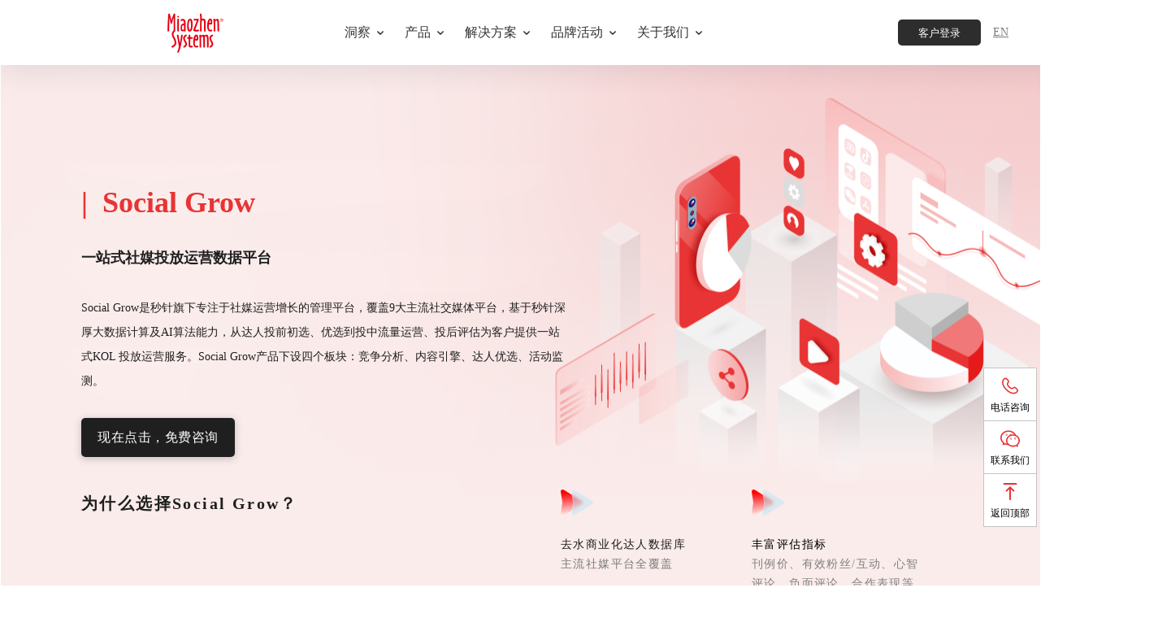

--- FILE ---
content_type: text/html; charset=UTF-8
request_url: https://www.miaozhen.com/socialgrow
body_size: 40996
content:
<!DOCTYPE html>
<html lang="en">

<head>
    <meta charset="UTF-8">
    <link rel="icon" href="/favicon.ico">
    <meta name="viewport" content="width=device-width, initial-scale=1.0">
 <title>Social Grow-一站式社媒投放运营数据平台-秒针系统-营销实效管理专家</title>
    <script>
//   (function(a, e, f, g, b, c, d) {
//     a.ClickiTrackerName = b;
//     a[b] = a[b] || function() {(a[b].queue = a[b].queue || []).push(arguments)};
//     a[b].start = +new Date; c = e.createElement(f); d = e.getElementsByTagName(f)[0];
//     c.async = 1; c.src = g; d.parentNode.insertBefore(c, d)
//   })(window, document, 'script', '//stm-cdn.cn.miaozhen.com/clicki.min.js?v='+Math.round(new Date().getTime()/1000/300), 'stm_clicki');
//   stm_clicki('create', 'dc-2000535', 'auto');
//   stm_clicki('send', 'pageview');
  </script>
    <meta name='robots' content='max-image-preview:large' />
<link rel='dns-prefetch' href='//www.miaozhen.com' />
<script type="text/javascript">
/* <![CDATA[ */
window._wpemojiSettings = {"baseUrl":"https:\/\/s.w.org\/images\/core\/emoji\/15.0.3\/72x72\/","ext":".png","svgUrl":"https:\/\/s.w.org\/images\/core\/emoji\/15.0.3\/svg\/","svgExt":".svg","source":{"concatemoji":"https:\/\/www.miaozhen.com\/wp-includes\/js\/wp-emoji-release.min.js?ver=6.6"}};
/*! This file is auto-generated */
!function(i,n){var o,s,e;function c(e){try{var t={supportTests:e,timestamp:(new Date).valueOf()};sessionStorage.setItem(o,JSON.stringify(t))}catch(e){}}function p(e,t,n){e.clearRect(0,0,e.canvas.width,e.canvas.height),e.fillText(t,0,0);var t=new Uint32Array(e.getImageData(0,0,e.canvas.width,e.canvas.height).data),r=(e.clearRect(0,0,e.canvas.width,e.canvas.height),e.fillText(n,0,0),new Uint32Array(e.getImageData(0,0,e.canvas.width,e.canvas.height).data));return t.every(function(e,t){return e===r[t]})}function u(e,t,n){switch(t){case"flag":return n(e,"\ud83c\udff3\ufe0f\u200d\u26a7\ufe0f","\ud83c\udff3\ufe0f\u200b\u26a7\ufe0f")?!1:!n(e,"\ud83c\uddfa\ud83c\uddf3","\ud83c\uddfa\u200b\ud83c\uddf3")&&!n(e,"\ud83c\udff4\udb40\udc67\udb40\udc62\udb40\udc65\udb40\udc6e\udb40\udc67\udb40\udc7f","\ud83c\udff4\u200b\udb40\udc67\u200b\udb40\udc62\u200b\udb40\udc65\u200b\udb40\udc6e\u200b\udb40\udc67\u200b\udb40\udc7f");case"emoji":return!n(e,"\ud83d\udc26\u200d\u2b1b","\ud83d\udc26\u200b\u2b1b")}return!1}function f(e,t,n){var r="undefined"!=typeof WorkerGlobalScope&&self instanceof WorkerGlobalScope?new OffscreenCanvas(300,150):i.createElement("canvas"),a=r.getContext("2d",{willReadFrequently:!0}),o=(a.textBaseline="top",a.font="600 32px Arial",{});return e.forEach(function(e){o[e]=t(a,e,n)}),o}function t(e){var t=i.createElement("script");t.src=e,t.defer=!0,i.head.appendChild(t)}"undefined"!=typeof Promise&&(o="wpEmojiSettingsSupports",s=["flag","emoji"],n.supports={everything:!0,everythingExceptFlag:!0},e=new Promise(function(e){i.addEventListener("DOMContentLoaded",e,{once:!0})}),new Promise(function(t){var n=function(){try{var e=JSON.parse(sessionStorage.getItem(o));if("object"==typeof e&&"number"==typeof e.timestamp&&(new Date).valueOf()<e.timestamp+604800&&"object"==typeof e.supportTests)return e.supportTests}catch(e){}return null}();if(!n){if("undefined"!=typeof Worker&&"undefined"!=typeof OffscreenCanvas&&"undefined"!=typeof URL&&URL.createObjectURL&&"undefined"!=typeof Blob)try{var e="postMessage("+f.toString()+"("+[JSON.stringify(s),u.toString(),p.toString()].join(",")+"));",r=new Blob([e],{type:"text/javascript"}),a=new Worker(URL.createObjectURL(r),{name:"wpTestEmojiSupports"});return void(a.onmessage=function(e){c(n=e.data),a.terminate(),t(n)})}catch(e){}c(n=f(s,u,p))}t(n)}).then(function(e){for(var t in e)n.supports[t]=e[t],n.supports.everything=n.supports.everything&&n.supports[t],"flag"!==t&&(n.supports.everythingExceptFlag=n.supports.everythingExceptFlag&&n.supports[t]);n.supports.everythingExceptFlag=n.supports.everythingExceptFlag&&!n.supports.flag,n.DOMReady=!1,n.readyCallback=function(){n.DOMReady=!0}}).then(function(){return e}).then(function(){var e;n.supports.everything||(n.readyCallback(),(e=n.source||{}).concatemoji?t(e.concatemoji):e.wpemoji&&e.twemoji&&(t(e.twemoji),t(e.wpemoji)))}))}((window,document),window._wpemojiSettings);
/* ]]> */
</script>
<style id='wp-emoji-styles-inline-css' type='text/css'>

	img.wp-smiley, img.emoji {
		display: inline !important;
		border: none !important;
		box-shadow: none !important;
		height: 1em !important;
		width: 1em !important;
		margin: 0 0.07em !important;
		vertical-align: -0.1em !important;
		background: none !important;
		padding: 0 !important;
	}
</style>
<link rel='stylesheet' id='wp-block-library-css' href='https://www.miaozhen.com/wp-includes/css/dist/block-library/style.min.css?ver=6.6' type='text/css' media='all' />
<style id='classic-theme-styles-inline-css' type='text/css'>
/*! This file is auto-generated */
.wp-block-button__link{color:#fff;background-color:#32373c;border-radius:9999px;box-shadow:none;text-decoration:none;padding:calc(.667em + 2px) calc(1.333em + 2px);font-size:1.125em}.wp-block-file__button{background:#32373c;color:#fff;text-decoration:none}
</style>
<style id='global-styles-inline-css' type='text/css'>
:root{--wp--preset--aspect-ratio--square: 1;--wp--preset--aspect-ratio--4-3: 4/3;--wp--preset--aspect-ratio--3-4: 3/4;--wp--preset--aspect-ratio--3-2: 3/2;--wp--preset--aspect-ratio--2-3: 2/3;--wp--preset--aspect-ratio--16-9: 16/9;--wp--preset--aspect-ratio--9-16: 9/16;--wp--preset--color--black: #000000;--wp--preset--color--cyan-bluish-gray: #abb8c3;--wp--preset--color--white: #ffffff;--wp--preset--color--pale-pink: #f78da7;--wp--preset--color--vivid-red: #cf2e2e;--wp--preset--color--luminous-vivid-orange: #ff6900;--wp--preset--color--luminous-vivid-amber: #fcb900;--wp--preset--color--light-green-cyan: #7bdcb5;--wp--preset--color--vivid-green-cyan: #00d084;--wp--preset--color--pale-cyan-blue: #8ed1fc;--wp--preset--color--vivid-cyan-blue: #0693e3;--wp--preset--color--vivid-purple: #9b51e0;--wp--preset--gradient--vivid-cyan-blue-to-vivid-purple: linear-gradient(135deg,rgba(6,147,227,1) 0%,rgb(155,81,224) 100%);--wp--preset--gradient--light-green-cyan-to-vivid-green-cyan: linear-gradient(135deg,rgb(122,220,180) 0%,rgb(0,208,130) 100%);--wp--preset--gradient--luminous-vivid-amber-to-luminous-vivid-orange: linear-gradient(135deg,rgba(252,185,0,1) 0%,rgba(255,105,0,1) 100%);--wp--preset--gradient--luminous-vivid-orange-to-vivid-red: linear-gradient(135deg,rgba(255,105,0,1) 0%,rgb(207,46,46) 100%);--wp--preset--gradient--very-light-gray-to-cyan-bluish-gray: linear-gradient(135deg,rgb(238,238,238) 0%,rgb(169,184,195) 100%);--wp--preset--gradient--cool-to-warm-spectrum: linear-gradient(135deg,rgb(74,234,220) 0%,rgb(151,120,209) 20%,rgb(207,42,186) 40%,rgb(238,44,130) 60%,rgb(251,105,98) 80%,rgb(254,248,76) 100%);--wp--preset--gradient--blush-light-purple: linear-gradient(135deg,rgb(255,206,236) 0%,rgb(152,150,240) 100%);--wp--preset--gradient--blush-bordeaux: linear-gradient(135deg,rgb(254,205,165) 0%,rgb(254,45,45) 50%,rgb(107,0,62) 100%);--wp--preset--gradient--luminous-dusk: linear-gradient(135deg,rgb(255,203,112) 0%,rgb(199,81,192) 50%,rgb(65,88,208) 100%);--wp--preset--gradient--pale-ocean: linear-gradient(135deg,rgb(255,245,203) 0%,rgb(182,227,212) 50%,rgb(51,167,181) 100%);--wp--preset--gradient--electric-grass: linear-gradient(135deg,rgb(202,248,128) 0%,rgb(113,206,126) 100%);--wp--preset--gradient--midnight: linear-gradient(135deg,rgb(2,3,129) 0%,rgb(40,116,252) 100%);--wp--preset--font-size--small: 13px;--wp--preset--font-size--medium: 20px;--wp--preset--font-size--large: 36px;--wp--preset--font-size--x-large: 42px;--wp--preset--spacing--20: 0.44rem;--wp--preset--spacing--30: 0.67rem;--wp--preset--spacing--40: 1rem;--wp--preset--spacing--50: 1.5rem;--wp--preset--spacing--60: 2.25rem;--wp--preset--spacing--70: 3.38rem;--wp--preset--spacing--80: 5.06rem;--wp--preset--shadow--natural: 6px 6px 9px rgba(0, 0, 0, 0.2);--wp--preset--shadow--deep: 12px 12px 50px rgba(0, 0, 0, 0.4);--wp--preset--shadow--sharp: 6px 6px 0px rgba(0, 0, 0, 0.2);--wp--preset--shadow--outlined: 6px 6px 0px -3px rgba(255, 255, 255, 1), 6px 6px rgba(0, 0, 0, 1);--wp--preset--shadow--crisp: 6px 6px 0px rgba(0, 0, 0, 1);}:where(.is-layout-flex){gap: 0.5em;}:where(.is-layout-grid){gap: 0.5em;}body .is-layout-flex{display: flex;}.is-layout-flex{flex-wrap: wrap;align-items: center;}.is-layout-flex > :is(*, div){margin: 0;}body .is-layout-grid{display: grid;}.is-layout-grid > :is(*, div){margin: 0;}:where(.wp-block-columns.is-layout-flex){gap: 2em;}:where(.wp-block-columns.is-layout-grid){gap: 2em;}:where(.wp-block-post-template.is-layout-flex){gap: 1.25em;}:where(.wp-block-post-template.is-layout-grid){gap: 1.25em;}.has-black-color{color: var(--wp--preset--color--black) !important;}.has-cyan-bluish-gray-color{color: var(--wp--preset--color--cyan-bluish-gray) !important;}.has-white-color{color: var(--wp--preset--color--white) !important;}.has-pale-pink-color{color: var(--wp--preset--color--pale-pink) !important;}.has-vivid-red-color{color: var(--wp--preset--color--vivid-red) !important;}.has-luminous-vivid-orange-color{color: var(--wp--preset--color--luminous-vivid-orange) !important;}.has-luminous-vivid-amber-color{color: var(--wp--preset--color--luminous-vivid-amber) !important;}.has-light-green-cyan-color{color: var(--wp--preset--color--light-green-cyan) !important;}.has-vivid-green-cyan-color{color: var(--wp--preset--color--vivid-green-cyan) !important;}.has-pale-cyan-blue-color{color: var(--wp--preset--color--pale-cyan-blue) !important;}.has-vivid-cyan-blue-color{color: var(--wp--preset--color--vivid-cyan-blue) !important;}.has-vivid-purple-color{color: var(--wp--preset--color--vivid-purple) !important;}.has-black-background-color{background-color: var(--wp--preset--color--black) !important;}.has-cyan-bluish-gray-background-color{background-color: var(--wp--preset--color--cyan-bluish-gray) !important;}.has-white-background-color{background-color: var(--wp--preset--color--white) !important;}.has-pale-pink-background-color{background-color: var(--wp--preset--color--pale-pink) !important;}.has-vivid-red-background-color{background-color: var(--wp--preset--color--vivid-red) !important;}.has-luminous-vivid-orange-background-color{background-color: var(--wp--preset--color--luminous-vivid-orange) !important;}.has-luminous-vivid-amber-background-color{background-color: var(--wp--preset--color--luminous-vivid-amber) !important;}.has-light-green-cyan-background-color{background-color: var(--wp--preset--color--light-green-cyan) !important;}.has-vivid-green-cyan-background-color{background-color: var(--wp--preset--color--vivid-green-cyan) !important;}.has-pale-cyan-blue-background-color{background-color: var(--wp--preset--color--pale-cyan-blue) !important;}.has-vivid-cyan-blue-background-color{background-color: var(--wp--preset--color--vivid-cyan-blue) !important;}.has-vivid-purple-background-color{background-color: var(--wp--preset--color--vivid-purple) !important;}.has-black-border-color{border-color: var(--wp--preset--color--black) !important;}.has-cyan-bluish-gray-border-color{border-color: var(--wp--preset--color--cyan-bluish-gray) !important;}.has-white-border-color{border-color: var(--wp--preset--color--white) !important;}.has-pale-pink-border-color{border-color: var(--wp--preset--color--pale-pink) !important;}.has-vivid-red-border-color{border-color: var(--wp--preset--color--vivid-red) !important;}.has-luminous-vivid-orange-border-color{border-color: var(--wp--preset--color--luminous-vivid-orange) !important;}.has-luminous-vivid-amber-border-color{border-color: var(--wp--preset--color--luminous-vivid-amber) !important;}.has-light-green-cyan-border-color{border-color: var(--wp--preset--color--light-green-cyan) !important;}.has-vivid-green-cyan-border-color{border-color: var(--wp--preset--color--vivid-green-cyan) !important;}.has-pale-cyan-blue-border-color{border-color: var(--wp--preset--color--pale-cyan-blue) !important;}.has-vivid-cyan-blue-border-color{border-color: var(--wp--preset--color--vivid-cyan-blue) !important;}.has-vivid-purple-border-color{border-color: var(--wp--preset--color--vivid-purple) !important;}.has-vivid-cyan-blue-to-vivid-purple-gradient-background{background: var(--wp--preset--gradient--vivid-cyan-blue-to-vivid-purple) !important;}.has-light-green-cyan-to-vivid-green-cyan-gradient-background{background: var(--wp--preset--gradient--light-green-cyan-to-vivid-green-cyan) !important;}.has-luminous-vivid-amber-to-luminous-vivid-orange-gradient-background{background: var(--wp--preset--gradient--luminous-vivid-amber-to-luminous-vivid-orange) !important;}.has-luminous-vivid-orange-to-vivid-red-gradient-background{background: var(--wp--preset--gradient--luminous-vivid-orange-to-vivid-red) !important;}.has-very-light-gray-to-cyan-bluish-gray-gradient-background{background: var(--wp--preset--gradient--very-light-gray-to-cyan-bluish-gray) !important;}.has-cool-to-warm-spectrum-gradient-background{background: var(--wp--preset--gradient--cool-to-warm-spectrum) !important;}.has-blush-light-purple-gradient-background{background: var(--wp--preset--gradient--blush-light-purple) !important;}.has-blush-bordeaux-gradient-background{background: var(--wp--preset--gradient--blush-bordeaux) !important;}.has-luminous-dusk-gradient-background{background: var(--wp--preset--gradient--luminous-dusk) !important;}.has-pale-ocean-gradient-background{background: var(--wp--preset--gradient--pale-ocean) !important;}.has-electric-grass-gradient-background{background: var(--wp--preset--gradient--electric-grass) !important;}.has-midnight-gradient-background{background: var(--wp--preset--gradient--midnight) !important;}.has-small-font-size{font-size: var(--wp--preset--font-size--small) !important;}.has-medium-font-size{font-size: var(--wp--preset--font-size--medium) !important;}.has-large-font-size{font-size: var(--wp--preset--font-size--large) !important;}.has-x-large-font-size{font-size: var(--wp--preset--font-size--x-large) !important;}
:where(.wp-block-post-template.is-layout-flex){gap: 1.25em;}:where(.wp-block-post-template.is-layout-grid){gap: 1.25em;}
:where(.wp-block-columns.is-layout-flex){gap: 2em;}:where(.wp-block-columns.is-layout-grid){gap: 2em;}
:root :where(.wp-block-pullquote){font-size: 1.5em;line-height: 1.6;}
</style>
<link rel='stylesheet' id='reset.css-css' href='https://www.miaozhen.com/wp-content/themes/miaozhen/assets/reset.css?ver=1.1' type='text/css' media='all' />
<link rel='stylesheet' id='animate.min.css-css' href='https://www.miaozhen.com/wp-content/themes/miaozhen/assets/animate.min.css?ver=1.1' type='text/css' media='all' />
<link rel='stylesheet' id='footer.css-css' href='https://www.miaozhen.com/wp-content/themes/miaozhen/assets/index/css/footer.css?ver=1.1' type='text/css' media='all' />
<link rel='stylesheet' id='header.css-css' href='https://www.miaozhen.com/wp-content/themes/miaozhen/assets/index/css/header.css?ver=1.1' type='text/css' media='all' />
<link rel='stylesheet' id='index.css-css' href='https://www.miaozhen.com/wp-content/themes/miaozhen/assets/index/css/index.css?ver=1.1' type='text/css' media='all' />
<link rel='stylesheet' id='contact.css-css' href='https://www.miaozhen.com/wp-content/themes/miaozhen/assets/index/css/contact.css?ver=1.1' type='text/css' media='all' />
<link rel='stylesheet' id='aboutus.css-css' href='https://www.miaozhen.com/wp-content/themes/miaozhen/assets/index/css/aboutus.css?ver=1.1' type='text/css' media='all' />
<link rel='stylesheet' id='english.css-css' href='https://www.miaozhen.com/wp-content/themes/miaozhen/assets/index/css/english.css?ver=1.1' type='text/css' media='all' />
<link rel='stylesheet' id='studyprogrammecollection.css-css' href='https://www.miaozhen.com/wp-content/themes/miaozhen/assets/index/css/studyprogrammecollection.css?ver=1.1' type='text/css' media='all' />
<link rel='stylesheet' id='personal.css-css' href='https://www.miaozhen.com/wp-content/themes/miaozhen/assets/index/css/personal.css?ver=1.1' type='text/css' media='all' />
<link rel='stylesheet' id='yinsi.css-css' href='https://www.miaozhen.com/wp-content/themes/miaozhen/assets/index/css/yinsi.css?ver=1.1' type='text/css' media='all' />
<link rel='stylesheet' id='success.css-css' href='https://www.miaozhen.com/wp-content/themes/miaozhen/assets/index/css/success.css?ver=1.1' type='text/css' media='all' />
<link rel='stylesheet' id='success-gather.css-css' href='https://www.miaozhen.com/wp-content/themes/miaozhen/assets/index/css/success-gather.css?ver=1.1' type='text/css' media='all' />
<link rel='stylesheet' id='team.css-css' href='https://www.miaozhen.com/wp-content/themes/miaozhen/assets/index/css/team.css?ver=1.1' type='text/css' media='all' />
<link rel='stylesheet' id='proshows.css-css' href='https://www.miaozhen.com/wp-content/themes/miaozhen/assets/index/css/proshows.css?ver=1.1' type='text/css' media='all' />
<link rel='stylesheet' id='paper-det.css-css' href='https://www.miaozhen.com/wp-content/themes/miaozhen/assets/index/css/paper-det.css?ver=1.1' type='text/css' media='all' />
<link rel='stylesheet' id='paper.css-css' href='https://www.miaozhen.com/wp-content/themes/miaozhen/assets/index/css/paper.css?ver=1.1' type='text/css' media='all' />
<link rel='stylesheet' id='special_effect.css-css' href='https://www.miaozhen.com/wp-content/themes/miaozhen/assets/index/css/special_effect.css?ver=1.1' type='text/css' media='all' />
<link rel='stylesheet' id='swiper-bundle.min.css-css' href='https://www.miaozhen.com/wp-content/themes/miaozhen/assets/admin/css/swiper-bundle.min.css?ver=1.1' type='text/css' media='all' />
<link rel='stylesheet' id='elementor-frontend-css' href='https://www.miaozhen.com/wp-content/plugins/elementor/assets/css/frontend.min.css?ver=3.17.3' type='text/css' media='all' />
<link rel='stylesheet' id='eael-general-css' href='https://www.miaozhen.com/wp-content/plugins/essential-addons-for-elementor-lite/assets/front-end/css/view/general.min.css?ver=5.9.21' type='text/css' media='all' />
<script type="text/javascript" src="https://www.miaozhen.com/wp-includes/js/jquery/jquery.min.js?ver=3.7.1" id="jquery-core-js"></script>
<script type="text/javascript" src="https://www.miaozhen.com/wp-includes/js/jquery/jquery-migrate.min.js?ver=3.4.1" id="jquery-migrate-js"></script>
<script type="text/javascript" src="https://www.miaozhen.com/wp-content/themes/miaozhen/assets/js/pubFn.js?ver=1.1" id="pubFn.js-js"></script>
<script type="text/javascript" src="https://www.miaozhen.com/wp-content/themes/miaozhen/assets/js/fenye.js?ver=1.1" id="fenye.js-js"></script>
<script type="text/javascript" src="https://www.miaozhen.com/wp-content/themes/miaozhen/assets/admin/js/swiper-bundle.min.js?ver=1.1" id="swiper-bundle.min.js-js"></script>
<link rel="https://api.w.org/" href="https://www.miaozhen.com/wp-json/" /><link rel="alternate" title="JSON" type="application/json" href="https://www.miaozhen.com/wp-json/wp/v2/pages/543" /><link rel="EditURI" type="application/rsd+xml" title="RSD" href="https://www.miaozhen.com/xmlrpc.php?rsd" />
<meta name="generator" content="WordPress 6.6" />
<link rel="canonical" href="https://www.miaozhen.com/socialgrow" />
<link rel='shortlink' href='https://www.miaozhen.com/?p=543' />
<link rel="alternate" title="oEmbed (JSON)" type="application/json+oembed" href="https://www.miaozhen.com/wp-json/oembed/1.0/embed?url=https%3A%2F%2Fwww.miaozhen.com%2Fsocialgrow" />
<link rel="alternate" title="oEmbed (XML)" type="text/xml+oembed" href="https://www.miaozhen.com/wp-json/oembed/1.0/embed?url=https%3A%2F%2Fwww.miaozhen.com%2Fsocialgrow&#038;format=xml" />
<script>
  (function(a, e, f, g, b, c, d) {
    a.ClickiTrackerName = b;
    a[b] = a[b] || function() {(a[b].queue = a[b].queue || []).push(arguments)};
    a[b].start = +new Date; c = e.createElement(f); d = e.getElementsByTagName(f)[0];
    c.async = 1; c.src = g; d.parentNode.insertBefore(c, d)
  })(window, document, 'script', '//stm-cdn.cn.miaozhen.com/clicki.min.js?v='+Math.round(new Date().getTime()/1000/300), 'stm_clicki');
  stm_clicki('create', 'dc-2000535', 'auto');
  stm_clicki('send', 'pageview');
  </script>

<script>
stm_clicki('require','heatmap', '//stm-cdn.cn.miaozhen.com/plugins/heatmap.js?v='+Math.round(new Date().getTime()/1000/1800));
stm_clicki('heatmap:on',5);
</script>
<meta name="generator" content="Elementor 3.17.3; features: e_dom_optimization, e_optimized_assets_loading, additional_custom_breakpoints; settings: css_print_method-external, google_font-enabled, font_display-swap">
    <style>
        body {
            min-width: 1440px;
            max-width: 1920px;
            margin: 0 auto;
            /* display:none; */
        }

        @media screen and (max-width: 750px) {
            body {
                min-width: 0;
            }
        }
    </style>
</head>

<body>
                    <header>
        <div class="miao">
                        <a href="/">
                <img src="https://www.miaozhen.com/wp-content/themes/miaozhen/assets/index/image/Logo.png" alt="">
            </a>
                    </div>

        <div class="head-iv">
            <div class="menu-%e9%a1%b6%e9%83%a8%e8%8f%9c%e5%8d%95-container"><ul id="menu-%e9%a1%b6%e9%83%a8%e8%8f%9c%e5%8d%95" class="menu"><li id="menu-item-174" class="menu-item menu-item-type-custom menu-item-object-custom menu-item-has-children menu-item-174 know-list"><a href="/genaimkt">洞察<div></div></a>
<ul class="sub-menu">
	<li id="menu-item-8277" class="menu-item menu-item-type-custom menu-item-object-custom menu-item-8277"><a href="/paper">报告/白皮书<div></div></a></li>
	<li id="menu-item-8278" class="menu-item menu-item-type-custom menu-item-object-custom menu-item-8278"><a href="/genaimkt">生成式营销<div></div></a></li>
	<li id="menu-item-8279" class="menu-item menu-item-type-custom menu-item-object-custom menu-item-8279"><a href="/articles">干货文章<div></div></a></li>
</ul>
</li>
<li id="menu-item-175" class="menu-item menu-item-type-custom menu-item-object-custom current-menu-ancestor menu-item-has-children menu-item-175 pro-list"><a>产品<div></div></a>
<ul class="sub-menu">
	<li id="menu-item-197" class="menu-item menu-item-type-custom menu-item-object-custom current-menu-ancestor current-menu-parent menu-item-has-children menu-item-197"><a href="/allservices"><img src="https://www.miaozhen.com/wp-content/uploads/2023/11/header-3.png">产品<div></div></a>
	<ul class="sub-menu">
		<li id="menu-item-217" class="menu-item menu-item-type-custom menu-item-object-custom menu-item-217"><a href="/admonitor">Admonitor<div>数字广告测量及验证</div></a></li>
		<li id="menu-item-218" class="menu-item menu-item-type-custom menu-item-object-custom menu-item-218"><a href="/admonitorooh">Admonitor OOH<div>户外广告监播&测量</div></a></li>
		<li id="menu-item-219" class="menu-item menu-item-type-custom menu-item-object-custom menu-item-219"><a href="/admonitorlivetv">Admonitor LiveTV<div>直播电视广告监播</div></a></li>
		<li id="menu-item-225" class="menu-item menu-item-type-custom menu-item-object-custom menu-item-225"><a href="/miaozhenfenxi">秒针分析<div>私域用户行为监测</div></a></li>
		<li id="menu-item-223" class="menu-item menu-item-type-custom menu-item-object-custom menu-item-223"><a href="/mediainsight">MediaInsight<div>媒介趋势与效率洞察</div></a></li>
		<li id="menu-item-220" class="menu-item menu-item-type-custom menu-item-object-custom menu-item-220"><a href="/mixreach">MixReach<div>线上+线下广告投资优化</div></a></li>
		<li id="menu-item-222" class="menu-item menu-item-type-custom menu-item-object-custom menu-item-222"><a href="/planexecution">PlanExecution<div>最优排期生成及管理平台</div></a></li>
		<li id="menu-item-224" class="menu-item menu-item-type-custom menu-item-object-custom menu-item-224"><a href="/pindong">品牌动向<div>竞品媒介策略与内容价值分析</div></a></li>
		<li id="menu-item-226" class="menu-item menu-item-type-custom menu-item-object-custom menu-item-226"><a href="/mrdmp">明日DMP<div>三方广告标签系统</div></a></li>
		<li id="menu-item-10555" class="menu-item menu-item-type-custom menu-item-object-custom menu-item-10555"><a href="https://www.miaozhen.com/mofangpro">魔方Pro<div>一站式社媒营销监测与洞察平台</div></a></li>
		<li id="menu-item-3155" class="menu-item menu-item-type-custom menu-item-object-custom current-menu-item menu-item-3155"><a href="/socialgrow" aria-current="page">Social Grow<div>一站式社媒营销投资优化管理平台</div></a></li>
		<li id="menu-item-228" class="menu-item menu-item-type-custom menu-item-object-custom menu-item-228"><a href="/sei">SEI<div>剧综品牌赞助评估</div></a></li>
		<li id="menu-item-3156" class="menu-item menu-item-type-custom menu-item-object-custom menu-item-3156"><a href="/cdp">客户数据管理平台<div>以消费者服务体验为核心的企业用户数据管理平台</div></a></li>
		<li id="menu-item-10179" class="menu-item menu-item-type-custom menu-item-object-custom menu-item-10179"><a href="/brand-marketing-efficiency-desk">全域实效分析平台<div>汇总全渠道投放数据，全盘掌握品牌效果转化</div></a></li>
		<li id="menu-item-10542" class="menu-item menu-item-type-custom menu-item-object-custom menu-item-10542"><a href="https://adeff.com/">AdEff<div>AI驱动的广告前测平台</div></a></li>
		<li id="menu-item-11307" class="menu-item menu-item-type-custom menu-item-object-custom menu-item-11307"><a href="/aitou">爱投<div>一站式广告投放解决方案</div></a></li>
		<li id="menu-item-11518" class="menu-item menu-item-type-custom menu-item-object-custom menu-item-11518"><a href="https://miaoa.net/">妙啊<div>爆款投流素材一站式创作工具</div></a></li>
	</ul>
</li>
</ul>
</li>
<li id="menu-item-8289" class="menu-item menu-item-type-custom menu-item-object-custom menu-item-has-children menu-item-8289 solution-list"><a href="#">解决方案<div></div></a>
<ul class="sub-menu">
	<li id="menu-item-195" class="menu-item menu-item-type-custom menu-item-object-custom menu-item-has-children menu-item-195"><a href="/allservices"><img src="https://www.miaozhen.com/wp-content/uploads/2023/11/header-1.png">服务对象<div></div></a>
	<ul class="sub-menu">
		<li id="menu-item-198" class="menu-item menu-item-type-custom menu-item-object-custom menu-item-198"><a href="/branding-services">品牌广告主<div></div></a></li>
		<li id="menu-item-446" class="menu-item menu-item-type-custom menu-item-object-custom menu-item-446"><a href="/agency-services">渠道代理<div></div></a></li>
		<li id="menu-item-200" class="menu-item menu-item-type-custom menu-item-object-custom menu-item-200"><a href="/institute-collaboration">研究机构及高校<div></div></a></li>
	</ul>
</li>
	<li id="menu-item-196" class="menu-item menu-item-type-custom menu-item-object-custom menu-item-has-children menu-item-196"><a href="/allservices"><img src="https://www.miaozhen.com/wp-content/uploads/2023/11/header-2.png">服务范围<div></div></a>
	<ul class="sub-menu">
		<li id="menu-item-8281" class="menu-item menu-item-type-custom menu-item-object-custom menu-item-8281"><a href="/measurement-analytics">全域营销测量<div></div></a></li>
		<li id="menu-item-8282" class="menu-item menu-item-type-custom menu-item-object-custom menu-item-8282"><a href="/planning">跨域媒介计划<div></div></a></li>
		<li id="menu-item-8283" class="menu-item menu-item-type-custom menu-item-object-custom menu-item-8283"><a href="/competition-analysis">品牌竞争动向<div></div></a></li>
		<li id="menu-item-8284" class="menu-item menu-item-type-custom menu-item-object-custom menu-item-8284"><a href="/targeting">精准投放服务<div></div></a></li>
		<li id="menu-item-8285" class="menu-item menu-item-type-custom menu-item-object-custom menu-item-8285"><a href="/advertising-attribution">广告投资归因<div></div></a></li>
		<li id="menu-item-8286" class="menu-item menu-item-type-custom menu-item-object-custom menu-item-8286"><a href="/social-media-evaluation">社媒营销效果评估与市场洞察<div></div></a></li>
		<li id="menu-item-8287" class="menu-item menu-item-type-custom menu-item-object-custom menu-item-8287"><a href="/kol">达人与内容营销增长<div></div></a></li>
		<li id="menu-item-8288" class="menu-item menu-item-type-custom menu-item-object-custom menu-item-8288"><a href="/user-growth">数据管理与自动化营销<div></div></a></li>
	</ul>
</li>
	<li id="menu-item-4482" class="menu-item menu-item-type-custom menu-item-object-custom menu-item-has-children menu-item-4482"><a href="/allservices"><img src="https://www.miaozhen.com/wp-content/uploads/2024/07/编组-22@2x.png">解决方案<div></div></a>
	<ul class="sub-menu">
		<li id="menu-item-8290" class="menu-item menu-item-type-custom menu-item-object-custom menu-item-has-children menu-item-8290"><a href="//allservices">通用解决方案<div></div></a>
		<ul class="sub-menu">
			<li id="menu-item-8291" class="menu-item menu-item-type-custom menu-item-object-custom menu-item-8291"><a href="/mkt-effectiveness">全域全链路营销效果评估<div></div></a></li>
			<li id="menu-item-8292" class="menu-item menu-item-type-custom menu-item-object-custom menu-item-8292"><a href="/quanceng">圈层细分-选择-定位-触达解决方案(STP)<div></div></a></li>
			<li id="menu-item-8945" class="menu-item menu-item-type-custom menu-item-object-custom menu-item-8945"><a href="/efficacy">品效营销解决方案<div></div></a></li>
			<li id="menu-item-8294" class="menu-item menu-item-type-custom menu-item-object-custom menu-item-8294"><a href="/consumer-insights">消费者与品牌洞察<div></div></a></li>
		</ul>
</li>
	</ul>
</li>
</ul>
</li>
<li id="menu-item-179" class="menu-item menu-item-type-custom menu-item-object-custom menu-item-has-children menu-item-179 pin-list"><a>品牌活动<div></div></a>
<ul class="sub-menu">
	<li id="menu-item-190" class="menu-item menu-item-type-custom menu-item-object-custom menu-item-190"><a href="/msc">营销科学大会<div></div></a></li>
	<li id="menu-item-189" class="menu-item menu-item-type-custom menu-item-object-custom menu-item-189"><a href="/meijielixue">媒介力学论坛<div></div></a></li>
	<li id="menu-item-8298" class="menu-item menu-item-type-custom menu-item-object-custom menu-item-8298"><a href="/events">直播/线下活动<div></div></a></li>
</ul>
</li>
<li id="menu-item-180" class="menu-item menu-item-type-custom menu-item-object-custom menu-item-has-children menu-item-180 about-list"><a>关于我们<div></div></a>
<ul class="sub-menu">
	<li id="menu-item-192" class="menu-item menu-item-type-custom menu-item-object-custom menu-item-192"><a href="/aboutus">公司简介<div></div></a></li>
	<li id="menu-item-193" class="menu-item menu-item-type-custom menu-item-object-custom menu-item-193"><a href="/team">管理团队<div></div></a></li>
	<li id="menu-item-455" class="menu-item menu-item-type-custom menu-item-object-custom menu-item-455"><a href="/news">新闻动态<div></div></a></li>
	<li id="menu-item-194" class="menu-item menu-item-type-custom menu-item-object-custom menu-item-194"><a href="/contact">联系我们<div></div></a></li>
	<li id="menu-item-2536" class="menu-item menu-item-type-custom menu-item-object-custom menu-item-2536"><a href="https://mininglamp.zhiye.com/">加入我们<div></div></a></li>
</ul>
</li>
</ul></div>        </div>
                 <a class="pro-a-login" style='color:#ffffff;background-color:#2d2d2d;font-size:13px;' href="/login" >
        客户登录        </a>
        
         
        
        <script>
        var $ = jQuery
            $(function() {
                if ($(window).width() > 750) {
                // 电脑版
                    $(".head-iv >div >.menu >li").each(function(){
                            // console.log($(this).find(".sub-menu"))
                            // console.log("--------------")
                        if($(this).children().length>1){
                            $(this).addClass('ac-xia')
                        }
                        if($(this).find(".sub-menu").length<2){
                            $(this).addClass('two-lis')
                        }else{
                            //pass
                        }
                    })
                    $(".head-iv >div >div >.menu >li").each(function(){
                            // console.log($(this).find(".sub-menu"))
                            // console.log("--------------")
                        if($(this).children().length>1){
                            $(this).addClass('ac-xia')
                        }
                        if($(this).find(".sub-menu").length<2){
                            $(this).addClass('two-lis')
                        }else{
                            //pass
                        }
                    })
                } else {
                //   手机版
                        $(".mo-menu >div >.menu >li").each(function(){
                            // console.log($(this).find(".sub-menu"))
                            // console.log("--------------")
                        if($(this).children().length>1){
                            $(this).addClass('mo-ac-xia')
                        }
                        if($(this).find(".sub-menu").length<2){
                            $(this).addClass('mo-two-lis')
                        }else{
                            //pass
                        }
                    })
                       $(".mo-menu >div >div >.menu >li").each(function(){
                            // console.log($(this).find(".sub-menu"))
                            // console.log("--------------")
                        if($(this).children().length>1){
                            $(this).addClass('mo-ac-xia')
                        }
                        if($(this).find(".sub-menu").length<2){
                            $(this).addClass('mo-two-lis')
                        }else{
                            //pass
                        }
                    })



                }

            })
        </script>
                 <!--<a href="/english/" class="en-home-link">ENGLISH</a>-->
                <a class="en-home-link" style='color:#7b7b7b;font-size:14px;' href="/en" >
        EN
        </a>
        
                <div class="hea-menu">

            <figure class="hea-fig-1">
                <svg t="1696646826918" class="icon" viewBox="0 0 1024 1024" version="1.1" xmlns="http://www.w3.org/2000/svg" p-id="4262" width="32" height="32">
                    <path d="M128 170.666667h768v85.333333H128V170.666667z m0 298.666666h768v85.333334H128v-85.333334z m0 298.666667h768v85.333333H128v-85.333333z" p-id="4263" fill="#e83434"></path>
                </svg>
            </figure>
            <figure class="hea-fig-2">
                <svg t="1696745868844" class="icon" viewBox="0 0 1024 1024" version="1.1" xmlns="http://www.w3.org/2000/svg" p-id="4022" width="24" height="24">
                    <path d="M80.741417 139.683343c-16.249079-16.249079-16.249079-42.62275 0-58.871829 16.266475-16.249079 42.62275-16.249079 58.871829 0L943.120436 884.318704c16.265452 16.265452 16.265452 42.62275 0 58.871829-16.249079 16.249079-42.6074 16.249079-58.856479 0L80.741417 139.683343z" fill="#e83434" p-id="4023"></path>
                    <path d="M884.263957 80.811514c16.249079-16.249079 42.6074-16.249079 58.856479 0 16.265452 16.249079 16.265452 42.62275 0 58.871829L139.613246 943.190533c-16.249079 16.249079-42.606377 16.249079-58.871829 0-16.249079-16.249079-16.249079-42.6074 0-58.871829L884.263957 80.811514z" fill="#e83434" p-id="4024"></path>
                </svg>
            </figure>
        </div>
        

        <div class="mo-menu">
            <div class="menu-%e9%a1%b6%e9%83%a8%e8%8f%9c%e5%8d%95-container"><ul id="menu-%e9%a1%b6%e9%83%a8%e8%8f%9c%e5%8d%95-1" class="menu"><li class="menu-item menu-item-type-custom menu-item-object-custom menu-item-has-children menu-item-174 know-list"><a href="/genaimkt">洞察<div></div></a>
<ul class="sub-menu">
	<li class="menu-item menu-item-type-custom menu-item-object-custom menu-item-8277"><a href="/paper">报告/白皮书<div></div></a></li>
	<li class="menu-item menu-item-type-custom menu-item-object-custom menu-item-8278"><a href="/genaimkt">生成式营销<div></div></a></li>
	<li class="menu-item menu-item-type-custom menu-item-object-custom menu-item-8279"><a href="/articles">干货文章<div></div></a></li>
</ul>
</li>
<li class="menu-item menu-item-type-custom menu-item-object-custom current-menu-ancestor menu-item-has-children menu-item-175 pro-list"><a>产品<div></div></a>
<ul class="sub-menu">
	<li class="menu-item menu-item-type-custom menu-item-object-custom current-menu-ancestor current-menu-parent menu-item-has-children menu-item-197"><a href="/allservices"><img src="https://www.miaozhen.com/wp-content/uploads/2023/11/header-3.png">产品<div></div></a>
	<ul class="sub-menu">
		<li class="menu-item menu-item-type-custom menu-item-object-custom menu-item-217"><a href="/admonitor">Admonitor<div>数字广告测量及验证</div></a></li>
		<li class="menu-item menu-item-type-custom menu-item-object-custom menu-item-218"><a href="/admonitorooh">Admonitor OOH<div>户外广告监播&测量</div></a></li>
		<li class="menu-item menu-item-type-custom menu-item-object-custom menu-item-219"><a href="/admonitorlivetv">Admonitor LiveTV<div>直播电视广告监播</div></a></li>
		<li class="menu-item menu-item-type-custom menu-item-object-custom menu-item-225"><a href="/miaozhenfenxi">秒针分析<div>私域用户行为监测</div></a></li>
		<li class="menu-item menu-item-type-custom menu-item-object-custom menu-item-223"><a href="/mediainsight">MediaInsight<div>媒介趋势与效率洞察</div></a></li>
		<li class="menu-item menu-item-type-custom menu-item-object-custom menu-item-220"><a href="/mixreach">MixReach<div>线上+线下广告投资优化</div></a></li>
		<li class="menu-item menu-item-type-custom menu-item-object-custom menu-item-222"><a href="/planexecution">PlanExecution<div>最优排期生成及管理平台</div></a></li>
		<li class="menu-item menu-item-type-custom menu-item-object-custom menu-item-224"><a href="/pindong">品牌动向<div>竞品媒介策略与内容价值分析</div></a></li>
		<li class="menu-item menu-item-type-custom menu-item-object-custom menu-item-226"><a href="/mrdmp">明日DMP<div>三方广告标签系统</div></a></li>
		<li class="menu-item menu-item-type-custom menu-item-object-custom menu-item-10555"><a href="https://www.miaozhen.com/mofangpro">魔方Pro<div>一站式社媒营销监测与洞察平台</div></a></li>
		<li class="menu-item menu-item-type-custom menu-item-object-custom current-menu-item menu-item-3155"><a href="/socialgrow" aria-current="page">Social Grow<div>一站式社媒营销投资优化管理平台</div></a></li>
		<li class="menu-item menu-item-type-custom menu-item-object-custom menu-item-228"><a href="/sei">SEI<div>剧综品牌赞助评估</div></a></li>
		<li class="menu-item menu-item-type-custom menu-item-object-custom menu-item-3156"><a href="/cdp">客户数据管理平台<div>以消费者服务体验为核心的企业用户数据管理平台</div></a></li>
		<li class="menu-item menu-item-type-custom menu-item-object-custom menu-item-10179"><a href="/brand-marketing-efficiency-desk">全域实效分析平台<div>汇总全渠道投放数据，全盘掌握品牌效果转化</div></a></li>
		<li class="menu-item menu-item-type-custom menu-item-object-custom menu-item-10542"><a href="https://adeff.com/">AdEff<div>AI驱动的广告前测平台</div></a></li>
		<li class="menu-item menu-item-type-custom menu-item-object-custom menu-item-11307"><a href="/aitou">爱投<div>一站式广告投放解决方案</div></a></li>
		<li class="menu-item menu-item-type-custom menu-item-object-custom menu-item-11518"><a href="https://miaoa.net/">妙啊<div>爆款投流素材一站式创作工具</div></a></li>
	</ul>
</li>
</ul>
</li>
<li class="menu-item menu-item-type-custom menu-item-object-custom menu-item-has-children menu-item-8289 solution-list"><a href="#">解决方案<div></div></a>
<ul class="sub-menu">
	<li class="menu-item menu-item-type-custom menu-item-object-custom menu-item-has-children menu-item-195"><a href="/allservices"><img src="https://www.miaozhen.com/wp-content/uploads/2023/11/header-1.png">服务对象<div></div></a>
	<ul class="sub-menu">
		<li class="menu-item menu-item-type-custom menu-item-object-custom menu-item-198"><a href="/branding-services">品牌广告主<div></div></a></li>
		<li class="menu-item menu-item-type-custom menu-item-object-custom menu-item-446"><a href="/agency-services">渠道代理<div></div></a></li>
		<li class="menu-item menu-item-type-custom menu-item-object-custom menu-item-200"><a href="/institute-collaboration">研究机构及高校<div></div></a></li>
	</ul>
</li>
	<li class="menu-item menu-item-type-custom menu-item-object-custom menu-item-has-children menu-item-196"><a href="/allservices"><img src="https://www.miaozhen.com/wp-content/uploads/2023/11/header-2.png">服务范围<div></div></a>
	<ul class="sub-menu">
		<li class="menu-item menu-item-type-custom menu-item-object-custom menu-item-8281"><a href="/measurement-analytics">全域营销测量<div></div></a></li>
		<li class="menu-item menu-item-type-custom menu-item-object-custom menu-item-8282"><a href="/planning">跨域媒介计划<div></div></a></li>
		<li class="menu-item menu-item-type-custom menu-item-object-custom menu-item-8283"><a href="/competition-analysis">品牌竞争动向<div></div></a></li>
		<li class="menu-item menu-item-type-custom menu-item-object-custom menu-item-8284"><a href="/targeting">精准投放服务<div></div></a></li>
		<li class="menu-item menu-item-type-custom menu-item-object-custom menu-item-8285"><a href="/advertising-attribution">广告投资归因<div></div></a></li>
		<li class="menu-item menu-item-type-custom menu-item-object-custom menu-item-8286"><a href="/social-media-evaluation">社媒营销效果评估与市场洞察<div></div></a></li>
		<li class="menu-item menu-item-type-custom menu-item-object-custom menu-item-8287"><a href="/kol">达人与内容营销增长<div></div></a></li>
		<li class="menu-item menu-item-type-custom menu-item-object-custom menu-item-8288"><a href="/user-growth">数据管理与自动化营销<div></div></a></li>
	</ul>
</li>
	<li class="menu-item menu-item-type-custom menu-item-object-custom menu-item-has-children menu-item-4482"><a href="/allservices"><img src="https://www.miaozhen.com/wp-content/uploads/2024/07/编组-22@2x.png">解决方案<div></div></a>
	<ul class="sub-menu">
		<li class="menu-item menu-item-type-custom menu-item-object-custom menu-item-has-children menu-item-8290"><a href="//allservices">通用解决方案<div></div></a>
		<ul class="sub-menu">
			<li class="menu-item menu-item-type-custom menu-item-object-custom menu-item-8291"><a href="/mkt-effectiveness">全域全链路营销效果评估<div></div></a></li>
			<li class="menu-item menu-item-type-custom menu-item-object-custom menu-item-8292"><a href="/quanceng">圈层细分-选择-定位-触达解决方案(STP)<div></div></a></li>
			<li class="menu-item menu-item-type-custom menu-item-object-custom menu-item-8945"><a href="/efficacy">品效营销解决方案<div></div></a></li>
			<li class="menu-item menu-item-type-custom menu-item-object-custom menu-item-8294"><a href="/consumer-insights">消费者与品牌洞察<div></div></a></li>
		</ul>
</li>
	</ul>
</li>
</ul>
</li>
<li class="menu-item menu-item-type-custom menu-item-object-custom menu-item-has-children menu-item-179 pin-list"><a>品牌活动<div></div></a>
<ul class="sub-menu">
	<li class="menu-item menu-item-type-custom menu-item-object-custom menu-item-190"><a href="/msc">营销科学大会<div></div></a></li>
	<li class="menu-item menu-item-type-custom menu-item-object-custom menu-item-189"><a href="/meijielixue">媒介力学论坛<div></div></a></li>
	<li class="menu-item menu-item-type-custom menu-item-object-custom menu-item-8298"><a href="/events">直播/线下活动<div></div></a></li>
</ul>
</li>
<li class="menu-item menu-item-type-custom menu-item-object-custom menu-item-has-children menu-item-180 about-list"><a>关于我们<div></div></a>
<ul class="sub-menu">
	<li class="menu-item menu-item-type-custom menu-item-object-custom menu-item-192"><a href="/aboutus">公司简介<div></div></a></li>
	<li class="menu-item menu-item-type-custom menu-item-object-custom menu-item-193"><a href="/team">管理团队<div></div></a></li>
	<li class="menu-item menu-item-type-custom menu-item-object-custom menu-item-455"><a href="/news">新闻动态<div></div></a></li>
	<li class="menu-item menu-item-type-custom menu-item-object-custom menu-item-194"><a href="/contact">联系我们<div></div></a></li>
	<li class="menu-item menu-item-type-custom menu-item-object-custom menu-item-2536"><a href="https://mininglamp.zhiye.com/">加入我们<div></div></a></li>
</ul>
</li>
</ul></div>        </div>

        <script>
            $(function() {
                $('.hea-menu').on("click", function() {
                    $('.mo-menu').toggle();
                    $(this).toggleClass("hea-menu-tog")
                })
            })
        </script>

    </header>
    <div class="header-pc-kong"></div>
    <script>
        // 手机版点击
        $(function() {
            if ($(window).width() < 750) {
                // 解决方案
                $(".solution-list").eq(1).click(function() {
                    $(".solution-list > .sub-menu").toggle();
                    $(this).toggleClass("shang-act")
                    // $(this).css("color","#E60113 !important");
                })
                $(".pin-list").eq(1).click(function() {
                    $(this).find(".sub-menu").toggle();
                    $(this).toggleClass("shang-act")
                    // $(this).css("color","#E60113 !important");
                })
                $(".about-list").eq(1).click(function() {
                    $(this).find(".sub-menu").toggle();
                    $(this).toggleClass("shang-act")
                    // $(this).css("color","#E60113 !important");
                })
                $(".know-list").eq(1).click(function() {
                    $(this).find(".sub-menu").toggle();
                    $(this).toggleClass("shang-act")
                    // $(this).css("color","#E60113 !important");
                })
                $(".pro-list").eq(1).click(function() {
                    $(this).find(".sub-menu").eq(0).toggle()
                    $(this).toggleClass("shang-act")
                    // $(this).css("color","#E60113 !important");
                })
            }
        })
    </script>

    <div class="tc-box-login" style="display: none;">
        
    </div>

<style>
    .tc-box-info .main{
        padding: 0 0 10px!important;
    }
    .tc-box-info .main .wiuehci{
        margin: 5px 20px 0;
        align-self: end;
        
    }
    .tc-box-info .main .wiuehci span{
        font-size: 12px;
        color: #999;
    }
        .tc-box-info .main .wiuehci a{
              font-size: 12px;
        color: #333;
        margin: 0 0 0 20px;
    }
</style>
    <div class="tc-box-info" style="display: none;">
       
    </div>


    <div class="tc-box-tips">

    </div>


    <script>
        $(function() {
            // fixed 根据滚动条左右滚动
            $(document).on("scroll", function() {
                let left = $(this).scrollLeft()
                $('header').css({
                    left: `-${left}px`
                })
            })

        })
    </script>
<script>
    console.log({"one":{"con":{"33bd86ad8f6a8f69c0f95c9f33ba4403":{"icon":"https:\/\/www.miaozhen.com\/wp-content\/uploads\/2023\/09\/success-1-1.png","con":"<p><span style=\\\"font-size: 14px; color: #1f1f1f;\\\">\u53bb\u6c34\u5546\u4e1a\u5316\u8fbe\u4eba\u6570\u636e\u5e93<\/span><\/p><p><span style=\\\"font-size: 14px; color: #7b7b7b;\\\">\u4e3b\u6d41\u793e\u5a92\u5e73\u53f0\u5168\u8986\u76d6<\/span><\/p>"},"79012af9d0d25e041676fdcf5859fea7":{"icon":"https:\/\/www.miaozhen.com\/wp-content\/uploads\/2023\/09\/success-1-1.png","con":"<p><span data-font-family=\\\"&quot;Microsoft YaHei&quot;\\\">\u4e30\u5bcc\u8bc4\u4f30\u6307\u6807<\/span><\/p><p><span style=\\\"font-size: 14px; color: #808080;\\\" data-font-family=\\\"&quot;Microsoft YaHei&quot;\\\">\u520a\u4f8b\u4ef7\u3001\u6709\u6548\u7c89\u4e1d\/\u4e92\u52a8\u3001\u5fc3\u667a\u8bc4\u8bba\u3001\u8d1f\u9762\u8bc4\u8bba\u3001\u5408\u4f5c\u8868\u73b0\u7b49<\/span><\/p>"}},"font":{"wz":"\u73b0\u5728\u70b9\u51fb\uff0c\u514d\u8d39\u54a8\u8be2","wz-color":"#ffffff","an-color":"#1f1f1f","an-link":"\/contact"},"tit-1":"<p>\u00a0<\/p><p>\u00a0<\/p><p><span style=\\\"color: #e83434;\\\"><strong><span style=\\\"font-size: 36px;\\\"><span style=\\\"font-size: 36px; color: #e83434;\\\">|\u00a0 <\/span>Social Grow<\/span><\/strong><\/span><\/p><p>\u00a0<\/p><p><span style=\\\"font-size: 18px;\\\"><strong>\u4e00\u7ad9\u5f0f\u793e\u5a92\u6295\u653e\u8fd0\u8425\u6570\u636e\u5e73\u53f0<\/strong><\/span><\/p><p>\u00a0<\/p><p>Social Grow\u662f\u79d2\u9488\u65d7\u4e0b\u4e13\u6ce8\u4e8e\u793e\u5a92\u8fd0\u8425\u589e\u957f\u7684\u7ba1\u7406\u5e73\u53f0\uff0c\u8986\u76d69\u5927\u4e3b\u6d41\u793e\u4ea4\u5a92\u4f53\u5e73\u53f0\uff0c\u57fa\u4e8e\u79d2\u9488\u6df1\u539a\u5927\u6570\u636e\u8ba1\u7b97\u53caAI\u7b97\u6cd5\u80fd\u529b\uff0c\u4ece\u8fbe\u4eba\u6295\u524d\u521d\u9009\u3001\u4f18\u9009\u5230\u6295\u4e2d\u6d41\u91cf\u8fd0\u8425\u3001\u6295\u540e\u8bc4\u4f30\u4e3a\u5ba2\u6237\u63d0\u4f9b\u4e00\u7ad9\u5f0fKOL \u6295\u653e\u8fd0\u8425\u670d\u52a1\u3002Social Grow\u4ea7\u54c1\u4e0b\u8bbe\u56db\u4e2a\u677f\u5757\uff1a\u7ade\u4e89\u5206\u6790\u3001\u5185\u5bb9\u5f15\u64ce\u3001\u8fbe\u4eba\u4f18\u9009\u3001\u6d3b\u52a8\u76d1\u6d4b\u3002<\/p>","pc_img":"https:\/\/www.miaozhen.com\/wp-content\/uploads\/2023\/09\/success-1.png","tit-2":"<p><span style=\\\"font-size: 20px;\\\"><strong>\u4e3a\u4ec0\u4e48\u9009\u62e9Social Grow\uff1f<\/strong><\/span><\/p>"},"two":{"9b107b54ecf7f8d52c9bce43423df10a":{"title":"<p>\u00a0<\/p><p><span style=\\\"font-size: 24px; color: #1b1717;\\\"><strong>\u7ade\u4e89\u5206\u6790\uff1a\u7eb5\u89c2\u884c\u4e1a\u7b56\u7565<\/strong><\/span><\/p><p><span style=\\\"font-size: 16px; color: #1b1717;\\\">\u6d1e\u6089\u53cb\u5546\uff0c\u4e86\u89e3\u53cb\u5546\u5728\u793e\u5a92\u5e73\u53f0\u7684\u6295\u8d44\u8d8b\u52bf\u548cKOL\/\u5185\u5bb9\u6295\u653e\u7b56\u7565<\/span><\/p>","title1":"01","content":"<p>_dots\u00a0 \u884c\u4e1a\u6295\u8d44\u8d8b\u52bf\uff1a\u901a\u8fc7\u5e73\u53f0\u6295\u8d44\u5206\u5e03\u3001KOL tier\u6295\u8d44\u5206\u5e03\u3001\u54c1\u724c\u6295\u653e\u699c\u5355\u3001\u54c1\u724c\u6295\u653e\u5360\u6bd4\u7b49\u6570\u636e\uff0c\u4e86\u89e3\u884c\u4e1a\u8fbe\u4eba\u6295\u8d44\u8d8b\u52bf\u53caTop\u6295\u653e\u54c1\u724c\u57fa\u672c\u60c5\u51b5\uff0c<\/p><p>\u00a0<\/p><p>_dots\u00a0 \u7ade\u54c1\u6295\u8d44\u5206\u6790\uff1a\u901a\u8fc7\u7ade\u54c1\u6295\u653e\u8868\u73b0\u3001\u7ade\u54c1\u6295\u653e\u5360\u6bd4\u3001\u7ade\u54c1\u6295\u653e\u91d1\u989d\u73af\u6bd4\u589e\u5e45\u3001\u7ade\u54c1\u6295\u653e\u5e73\u53f0\u5206\u5e03\u7b49\u6570\u636e\uff0c\u4e86\u89e3\u7ade\u54c1\u6295\u653e\u52a8\u6001\uff0c\u8f85\u52a9\u5236\u5b9a\u6295\u653e\u7b56\u7565<\/p>","img":"https:\/\/www.miaozhen.com\/wp-content\/uploads\/2024\/03\/1\u6d41\u91cf\u5b9e\u6548\u914d\u56fe-04.jpg","show":"true","hand":"false"},"7b8105e9a9b10e471b319eb66f087829":{"title":"<p>\u00a0<\/p><p><span style=\\\"font-size: 24px; color: #1b1717;\\\"><strong>\u5185\u5bb9\u5f15\u64ce\uff1a\u6316\u6398\u70ed\u95e8\u6d41\u91cf\u65b9\u5411<\/strong><\/span><\/p><p><span style=\\\"font-size: 16px; color: #1b1717;\\\">\u5c0f\u7ea2\u4e66\u6f5c\u529b\u5185\u5bb9\u699c\u5355 &amp; \u4efb\u52a1\u5236\u6316\u6398\u884c\u4e1a\u5185\u5bb9\uff0c\u6355\u6349\u66f4\u591a\u5e73\u53f0\u6d41\u91cf<\/span><\/p>","title1":"02","content":"<p>_dots\u00a0 \u6d41\u91cf\u5185\u5bb9\u699c\u5355\uff1a\u652f\u6301\u6309\u7167\u884c\u4e1a\/\u54c1\u7c7b\/\u54c1\u724c\/\u5185\u5bb9\u7c7b\u578b\uff08\u5e16\u5b50\/\u8bc4\u8bba\uff09\u5206\u6790\u6d88\u8d39\u8005\u70ed\u8bae\u5185\u5bb9\u5c0f\u7ea2\u4e66\u4e2d\u7684\u521d\u751f\u3001\u84dd\u6d77\u3001\u70ed\u95e8\u5185\u5bb9\uff0c\u53ca\u65f6\u5e03\u5c40\u5e76\u628a\u63e1\u6d41\u91cf\uff0c\u5e2e\u52a9\u5236\u5b9a\u6d3b\u52a8\u4e3b\u9898\u65b9\u5411<\/p><p>\u00a0<\/p><p>_dots\u00a0 \u5c0f\u7ea2\u4e66\u9738\u5c4f\u7387\u6d4b\u7b97\uff1a\u9738\u5c4f\u7387\u53cd\u6620\u7684\u662f\u54c1\u724c\u5bf9\u5173\u952e\u8bcd\u7684\u5360\u9886\u7a0b\u5ea6\uff0c\u662f\u6307\u7528\u6237\u5728\u641c\u7d22\u5173\u952e\u8bcd\u540e\uff0c\u51fa\u73b0\u5728\u524d3-5\u5c4f\u7684\u5185\u5bb9\uff0812\u5e16-20\u5e16\uff09\u4e2d\uff0c\u672c\u54c1\u51fa\u73b0\u7684\u5360\u6bd4\u3002\u9738\u5c4f\u7387\u8d8a\u9ad8\uff0c\u8d8a\u5bb9\u6613\u8ba9\u6d88\u8d39\u8005\u770b\u5230\u5173\u952e\u8bcd\u5c31\u8054\u60f3\u5230\u672c\u54c1\u724c\uff0c\u4ece\u800c\u5b9e\u73b0\u5fc3\u667a\u5360\u9886<\/p>","img":"https:\/\/www.miaozhen.com\/wp-content\/uploads\/2024\/03\/2\u5185\u5bb9\u5b9e\u6548\u914d\u56fe-02-1.jpg","show":"true","hand":"true"},"c9d6f9ef6f948a96ac4b0f55b5ecd3b5":{"title":"<p>\u00a0<\/p><p><span style=\\\"font-size: 24px;\\\"><strong>\u8fbe\u4eba\u4f18\u9009\uff1a\u8fbe\u4eba\u5951\u5408\u5ea6\u548c\u6709\u6548\u6027\u8bc4\u4f30<\/strong><\/span><\/p><p><span data-font-family=\\\"&quot;Microsoft YaHei&quot;\\\">KOL\u8868\u73b0\u6570\u636e\u6301\u7eed\u76d1\u6d4b&amp;\u6709\u6548\u6027\u8bc4\u4f30<\/span><\/p>","title1":"03","content":"<p>_dots\u00a0 KOL\u7cfb\u7edf\u699c\u5355\uff1a\u53ef\u57fa\u4e8e\u4eba\u8bbe\u3001\u884c\u4e1a\u6807\u7b7e\u3001\u5174\u8da3\u6807\u7b7e\u3001TA\u7b49\u57fa\u7840\u6307\u6807\u9009\u62e9\u8fbe\u4eba\uff0c\u4e5f\u53ef\u57fa\u4e8e\u6da8\u7c89\u7387\/\u4e92\u52a8\u6da8\u5e45\u7387\u5feb\u901f\u6316\u6398\u6027\u4ef7\u6bd4\u9ad8\u7684\u9ed1\u9a6c\u8fbe\u4ebaKOC\uff0c\u5feb\u6377\u67e5\u8be2\u8fbe\u4eba\u76f8\u5173\u4fe1\u606f<\/p><p>\u00a0<\/p><p>_dots\u00a0 KOL\u5b9a\u5236\u7cbe\u9009\uff1a\u4ece\u5185\u5bb9\u6d53\u5ea6\u51fa\u53d1\uff0c\u5360\u9886\u54c1\u7c7b\u5fc3\u667a\u51fa\u53d1\uff0c\u9700\u8981\u9009\u62e9\u54c1\u7c7b\u4e2d\u5f71\u54cd\u529b\u66f4\u5927\u7684\u8fbe\u4eba\uff0c\u5feb\u901f\u5360\u9886\u54c1\u7c7b\u5fc3\u667a<\/p>","img":"https:\/\/www.miaozhen.com\/wp-content\/uploads\/2024\/03\/2\u5185\u5bb9\u5b9e\u6548\u914d\u56fe-04-1.jpg","show":"true","hand":"false"},"4d6e890a5c66cc7d180ec80fe8e45fc2":{"title":"<p>\u00a0<\/p><p><span style=\\\"font-size: 24px; color: #1b1717;\\\"><strong>\u6d3b\u52a8\u76d1\u6d4b\uff1a<\/strong><\/span><strong><span style=\\\"font-size: 24px;\\\">\u6295\u4e2d\u6d41\u91cf\u8fd0\u8425\u3001\u79cd\u8349\u6709\u6548\u6027\u8bc4\u4f30<\/span><\/strong><\/p><p>\u5927\u6a21\u578b\u8d4b\u80fd\uff0c\u6316\u6398\u5fc3\u667a\u8bc4\u8bba\u548c\u8d1f\u9762\u8bc4\u8bba\uff0c\u5feb\u901f\u6d4b\u7b97\u6295\u653e\u6d3b\u52a8\u771f\u5b9e\u8868\u73b0<\/p>","title1":"04","content":"<p>_dots <span data-font-family=\\\"&quot;Microsoft YaHei&quot;\\\">\u52a0\u63a8\u63d0\u9192\uff1a<\/span><span data-font-family=\\\"&quot;Microsoft YaHei&quot;\\\">\u6295\u653e\u5e16<\/span><span data-font-family=\\\"&quot;Microsoft YaHei&quot;\\\">\u6301\u7eed<\/span><span data-font-family=\\\"&quot;Microsoft YaHei&quot;\\\">\u76d1\u6d4b\uff0c<\/span><span data-font-family=\\\"&quot;Microsoft YaHei&quot;\\\">\u7504\u9009\u4f18\u8d28\u5185\u5bb9\u52a0\u63a8\uff0c\u6269\u5c55\u4f18\u8d28\u5185\u5bb9\u751f\u547d\u5468\u671f<\/span><\/p><p>\u00a0<\/p><p><span data-font-family=\\\"&quot;Microsoft YaHei&quot;\\\">_dots \u5fc3\u667a\u8bc4\u8bba\/\u8d1f\u8bc4\u5206\u6790\uff1a\u901a\u8fc7\u5927\u6a21\u578b\u80fd\u529b\uff0c\u5feb\u901f\u5206\u6790\u6d88\u8d39\u8005\u771f\u5b9e\u53cd\u9988\uff0c\u6316\u6398\u8d1f\u9762\u8bc4\u8bba\uff0c\u8bc4\u4f30\u5185\u5bb9\u79cd\u8349\u6709\u6548\u6027<\/span><\/p><p>\u00a0<\/p><p><span data-font-family=\\\"&quot;Microsoft YaHei&quot;\\\">_dots \u6548\u679c\u8bc4\u4f30\uff1a<\/span><span data-font-family=\\\"&quot;Microsoft YaHei&quot;\\\">\u5feb\u901f\u6d4b\u7b97\u8fbe\u4eba<\/span><span data-font-family=\\\"&quot;Microsoft YaHei&quot;\\\">\u771f\u5b9e\u5408\u4f5c<\/span><span data-font-family=\\\"&quot;Microsoft YaHei&quot;\\\">\u8868\u73b0<\/span><\/p>","img":"https:\/\/www.miaozhen.com\/wp-content\/uploads\/2024\/03\/2\u5185\u5bb9\u5b9e\u6548\u914d\u56fe-01.jpg","show":"true","hand":"true"}},"two-title":"<p><span style=\\\"font-size: 36px;\\\"><strong>\u4ea7\u54c1\u4eae\u70b9<\/strong><\/span><\/p>","two-show":"true","three":{"read":[{"id":"7483","title":"\u5c0f\u7ea2\u4e66\u7528\u6237\u6700\u5148\u300c\u641c\u300d\u5230\u7684\u7f8e\u5986\u54c1\u724c\u6709\u54ea\u4e9b\uff1f\u79d2\u9488Social\u201c\u9738\u5c4f\u7387\u201d\u699c\u5355\u6765\u5566"},{"id":"7830","title":"\u79d2\u9488\u7cfb\u7edfSocial Grow\u300c\u6d3b\u52a8\u76d1\u6d4b\u300d\u6a21\u5757\u56db\u5927\u4f18\u52bf\uff0c\u62d2\u7edd\u65e0\u6548\u79cd\u8349\uff01"},{"id":"5410","title":"\u8fbe\u4eba\u8425\u9500\u201c\u6740\u75af\u4e86\u201d\uff0c\u4f46\u8fd97\u70b9\u8fd8\u6709\u54c1\u724c\u6ca1\u505a\u5bf9"}],"title":"<p><span style=\\\"font-size: 36px; color: #1f1f1f;\\\"><strong>\u5e38\u89c1\u95ee\u9898<img class=\\\"alignnone size-full wp-image-8383\\\" src=\\\"https:\/\/www.miaozhen.com\/wp-content\/uploads\/2024\/07\/su-th-img.png\\\" alt=\\\"\\\" width=\\\"106\\\" height=\\\"104\\\" \/><\/strong><\/span><\/p>","show":"true","show-2":"true","main":{"undefined":{"problem":"Social Grow\u4ea7\u54c1\u5982\u4f55\u6536\u8d39\uff1f","result":"<p>\u6309\u7167\u6807\u54c1\u8d26\u53f7\u4ea4\u4ed8\/\u5b9a\u5236\u5316\u62a5\u544a\u4ea4\u4ed8\/\u5b9a\u5f00\u7cfb\u7edf\u4ea4\u4ed83\u79cd\u5f62\u5f0f\u3002\u5177\u4f53\u6536\u8d39\u60c5\u51b5\u8bf7\u8054\u7cfb\u79d2\u9488\u540c\u5b66\u3002<\/p>"},"8db18d5b521710901976856fe2fa23d8":{"problem":"\u662f\u5426\u6709\u5c0f\u7ea2\u4e66\u76f8\u5173\u65b9\u6848\uff1f","result":"<p>\u79d2\u9488\u793e\u5a92\u8fd0\u8425SEED\u6a21\u578b\uff0c\u63d0\u4f9b\u4ece\u8d8b\u52bf\u6316\u6398\u5230\u6295\u4e2d\u8fd0\u8425\u6307\u5bfc\u6307\u6807\uff0c\u5230\u6295\u540e\u5c0f\u7ea2\u4e66\u641c\u540e\u5185\u5bb9\u8bc4\u4f30\u7684\u5168\u94fe\u8def\u670d\u52a1\uff0c\u53ef\u8054\u7cfb\u79d2\u9488\u540c\u5b66\uff0c\u83b7\u53d6\u5b8c\u6574\u89e3\u51b3\u65b9\u6848\u4ecb\u7ecd\u3002<\/p>"},"6ab6df38dc68ddb0f5205e6075d51e58":{"problem":"Social Grow\u4f18\u52bf\u6709\u54ea\u4e9b\uff1f","result":"<p>1.\u670d\u52a1\u4f18\u52bf\uff1a\u670d\u52a1\u4e0a\u767e\u5bb6\u5927\u578b\u5e7f\u544a\u4e3b\uff0c\u4f17\u591a\u4e2d\u5c0f\u4f01\u4e1a\uff0c\u6709\u4e30\u5bcc\u7684\u793e\u5a92\u8fd0\u8425\u62a5\u544a\/\u7cfb\u7edf\u642d\u5efa\u7ecf\u9a8c<\/p><p>2. \u6570\u636e\u4f18\u52bf\uff1a\u793e\u5a92\u4e3b\u6d41\u5e73\u53f0\u5168\u8986\u76d6\u3001300w+\u6d3b\u8dc3KOL\/KOC\u5168\u8986\u76d6\u3001\u6d41\u91cf\u5185\u5bb9\u5168\u8986\u76d6<\/p><p>3. \u5e94\u7528\u4f18\u52bf\uff1a\u4ece\u793e\u5a92\u8fd0\u8425\u89c6\u89d2\uff0c\u63d0\u4f9b\u6295\u524d\u4e2d\u540e\u7684\u5168\u94fe\u8def\u89e3\u51b3\u65b9\u6848<\/p>"}}},"four":{"show":"true","main":[{"id":"161","title":"\u79d2\u9488\u5206\u6790","con":"\u79c1\u57df\u7528\u6237\u884c\u4e3a\u76d1\u6d4b","img":"https:\/\/www.miaozhen.com\/wp-content\/uploads\/2024\/03\/12\u79d2\u9488\u5206\u6790-1.jpg","link":"\/miaozhenfenxi"},{"id":"150","title":"\u9b54\u65b9Pro","con":"\u4e00\u7ad9\u5f0f\u793e\u5a92\u8425\u9500\u76d1\u6d4b\u4e0e\u6d1e\u5bdf\u5e73\u53f0","img":"https:\/\/www.miaozhen.com\/wp-content\/uploads\/2024\/01\/2\u5185\u5bb9\u5b9e\u6548\u914d\u56fe-04-1.jpg","link":"\/mofangpro"},{"id":"154","title":"SEI","con":"\u5267\u7efc\u54c1\u724c\u8d5e\u52a9\u8bc4\u4f30","img":"https:\/\/www.miaozhen.com\/wp-content\/uploads\/2024\/03\/2\u5185\u5bb9\u5b9e\u6548\u914d\u56fe-05.jpg","link":"\/sei"},{"id":"1","title":"\u660e\u65e5DMP","con":" \u4e09\u65b9\u5e7f\u544a\u6807\u7b7e\u7cfb\u7edf","img":"https:\/\/www.miaozhen.com\/wp-content\/uploads\/2023\/12\/13\u660e\u65e5DMP.jpg","link":"\/mrdmp"}],"foos":{"wz":"\u5168\u90e8\u4ea7\u54c1","color":"#000000","link":"\/allservices","size":"16"}}},'pc');
    console.log({"one":{"con-1":{"con":"","img":""},"font":{"wz":"\u73b0\u5728\u70b9\u51fb\uff0c\u514d\u8d39\u54a8\u8be2","wz-color":"#ffffff","an-color":"#1f1f1f","an-link":"\/contact","an-size":"12"},"con-2":{"con":"","img":""},"con-3":{"con":"","img":""},"tit-1":"<p><span style=\\\"color: #e83434; font-size: 16px;\\\"><strong><span style=\\\"color: #e83434;\\\">|\u00a0 <\/span>Social Grow<\/strong><\/span><\/p><p><span style=\\\"font-size: 12px; color: #000000;\\\"><strong>\u4e00\u7ad9\u5f0f\u793e\u5a92\u6295\u653e\u8fd0\u8425\u6570\u636e\u5e73\u53f0<\/strong><\/span><\/p>","tit-1ss":"<p><span style=\\\"font-size: 12px;\\\">Social Grow\u662f\u79d2\u9488\u65d7\u4e0b\u4e13\u6ce8\u4e8e\u793e\u5a92\u8fd0\u8425\u589e\u957f\u7684\u7ba1\u7406\u5e73\u53f0\uff0c\u8986\u76d69\u5927\u4e3b\u6d41\u793e\u4ea4\u5a92\u4f53\u5e73\u53f0\uff0c\u57fa\u4e8e\u79d2\u9488\u6df1\u539a\u5927\u6570\u636e\u8ba1\u7b97\u53caAI\u7b97\u6cd5\u80fd\u529b\uff0c\u4ece\u8fbe\u4eba\u6295\u524d\u521d\u9009\u3001\u4f18\u9009\u5230\u6295\u4e2d\u6d41\u91cf\u8fd0\u8425\u3001\u6295\u540e\u8bc4\u4f30\u4e3a\u5ba2\u6237\u63d0\u4f9b\u4e00\u7ad9\u5f0fKOL \u6295\u653e\u8fd0\u8425\u670d\u52a1\u3002Social Grow\u4ea7\u54c1\u4e0b\u8bbe\u56db\u4e2a\u677f\u5757\uff1a\u7ade\u4e89\u5206\u6790\u3001\u5185\u5bb9\u5f15\u64ce\u3001\u8fbe\u4eba\u4f18\u9009\u3001\u6d3b\u52a8\u76d1\u6d4b\u3002<\/span><\/p>","pc_img":"https:\/\/www.miaozhen.com\/wp-content\/uploads\/2024\/03\/1711341661754.png","mo_img":"https:\/\/www.miaozhen.com\/wp-content\/uploads\/2024\/03\/1711341661754.png","tit-2":""},"two":{"9b107b54ecf7f8d52c9bce43423df10a":{"title":"<p><span style=\\\"font-size: 12px; color: #1b1717;\\\"><strong>\u7ade\u4e89\u5206\u6790\uff1a\u7eb5\u89c2\u884c\u4e1a\u7b56\u7565<\/strong><\/span><\/p><p><span style=\\\"font-size: 12px; color: #1b1717;\\\">\u6d1e\u6089\u53cb\u5546\uff0c\u4e86\u89e3\u53cb\u5546\u5728\u793e\u5a92\u5e73\u53f0\u7684\u6295\u8d44\u8d8b\u52bf\u548cKOL\/\u5185\u5bb9\u6295\u653e\u7b56\u7565<\/span><\/p>","title1":"01","content":"<p><span style=\\\"font-size: 12px;\\\">_dots\u00a0 \u884c\u4e1a\u6295\u8d44\u8d8b\u52bf\uff1a\u901a\u8fc7\u5e73\u53f0\u6295\u8d44\u5206\u5e03\u3001KOL tier\u6295\u8d44\u5206\u5e03\u3001\u54c1\u724c\u6295\u653e\u699c\u5355\u3001\u54c1\u724c\u6295\u653e\u5360\u6bd4\u7b49\u6570\u636e\uff0c\u4e86\u89e3\u884c\u4e1a\u8fbe\u4eba\u6295\u8d44\u8d8b\u52bf\u53caTop\u6295\u653e\u54c1\u724c\u57fa\u672c\u60c5\u51b5\uff0c<\/span><\/p><p><span style=\\\"font-size: 12px;\\\">_dots\u00a0 \u7ade\u54c1\u6295\u8d44\u5206\u6790\uff1a\u901a\u8fc7\u7ade\u54c1\u6295\u653e\u8868\u73b0\u3001\u7ade\u54c1\u6295\u653e\u5360\u6bd4\u3001\u7ade\u54c1\u6295\u653e\u91d1\u989d\u73af\u6bd4\u589e\u5e45\u3001\u7ade\u54c1\u6295\u653e\u5e73\u53f0\u5206\u5e03\u7b49\u6570\u636e\uff0c\u4e86\u89e3\u7ade\u54c1\u6295\u653e\u52a8\u6001\uff0c\u8f85\u52a9\u5236\u5b9a\u6295\u653e\u7b56\u7565<\/span><\/p>","img":"https:\/\/www.miaozhen.com\/wp-content\/uploads\/2024\/03\/1\u6d41\u91cf\u5b9e\u6548\u914d\u56fe-04-1.jpg","show":"true","hand":"false"},"7b8105e9a9b10e471b319eb66f087829":{"title":"<p><span style=\\\"font-size: 12px; color: #1b1717;\\\"><strong>\u5185\u5bb9\u5f15\u64ce\uff1a\u6316\u6398\u70ed\u95e8\u6d41\u91cf\u65b9\u5411<\/strong><\/span><\/p><p><span style=\\\"font-size: 12px; color: #1b1717;\\\">\u5c0f\u7ea2\u4e66\u6f5c\u529b\u5185\u5bb9\u699c\u5355 &amp; \u4efb\u52a1\u5236\u6316\u6398\u884c\u4e1a\u5185\u5bb9\uff0c\u6355\u6349\u66f4\u591a\u5e73\u53f0\u6d41\u91cf<\/span><\/p>","title1":"02","content":"<p><span style=\\\"font-size: 12px;\\\">_dots\u00a0 \u6d41\u91cf\u5185\u5bb9\u699c\u5355\uff1a\u652f\u6301\u6309\u7167\u884c\u4e1a\/\u54c1\u7c7b\/\u54c1\u724c\/\u5185\u5bb9\u7c7b\u578b\uff08\u5e16\u5b50\/\u8bc4\u8bba\uff09\u5206\u6790\u6d88\u8d39\u8005\u70ed\u8bae\u5185\u5bb9\u5c0f\u7ea2\u4e66\u4e2d\u7684\u521d\u751f\u3001\u84dd\u6d77\u3001\u70ed\u95e8\u5185\u5bb9\uff0c\u53ca\u65f6\u5e03\u5c40\u5e76\u628a\u63e1\u6d41\u91cf\uff0c\u5e2e\u52a9\u5236\u5b9a\u6d3b\u52a8\u4e3b\u9898\u65b9\u5411<\/span><\/p><p><span style=\\\"font-size: 12px;\\\">_dots\u00a0 \u5c0f\u7ea2\u4e66\u9738\u5c4f\u7387\u6d4b\u7b97\uff1a\u9738\u5c4f\u7387\u53cd\u6620\u7684\u662f\u54c1\u724c\u5bf9\u5173\u952e\u8bcd\u7684\u5360\u9886\u7a0b\u5ea6\uff0c\u662f\u6307\u7528\u6237\u5728\u641c\u7d22\u5173\u952e\u8bcd\u540e\uff0c\u51fa\u73b0\u5728\u524d3-5\u5c4f\u7684\u5185\u5bb9\uff0812\u5e16-20\u5e16\uff09\u4e2d\uff0c\u672c\u54c1\u51fa\u73b0\u7684\u5360\u6bd4\u3002\u9738\u5c4f\u7387\u8d8a\u9ad8\uff0c\u8d8a\u5bb9\u6613\u8ba9\u6d88\u8d39\u8005\u770b\u5230\u5173\u952e\u8bcd\u5c31\u8054\u60f3\u5230\u672c\u54c1\u724c\uff0c\u4ece\u800c\u5b9e\u73b0\u5fc3\u667a\u5360\u9886<\/span><\/p>","img":"https:\/\/www.miaozhen.com\/wp-content\/uploads\/2024\/01\/2\u5185\u5bb9\u5b9e\u6548\u914d\u56fe-02-1.jpg","show":"true","hand":"true"},"c9d6f9ef6f948a96ac4b0f55b5ecd3b5":{"title":"<p><span style=\\\"font-size: 12px;\\\"><strong>\u8fbe\u4eba\u4f18\u9009\uff1a\u8fbe\u4eba\u5951\u5408\u5ea6\u548c\u6709\u6548\u6027\u8bc4\u4f30<\/strong><\/span><\/p><p><span style=\\\"font-size: 12px;\\\" data-font-family=\\\"&quot;Microsoft YaHei&quot;\\\">KOL\u8868\u73b0\u6570\u636e\u6301\u7eed\u76d1\u6d4b&amp;\u6709\u6548\u6027\u8bc4\u4f30<\/span><\/p>","title1":"03","content":"<p><span style=\\\"font-size: 12px;\\\">_dots\u00a0 KOL\u7cfb\u7edf\u699c\u5355\uff1a\u53ef\u57fa\u4e8e\u4eba\u8bbe\u3001\u884c\u4e1a\u6807\u7b7e\u3001\u5174\u8da3\u6807\u7b7e\u3001TA\u7b49\u57fa\u7840\u6307\u6807\u9009\u62e9\u8fbe\u4eba\uff0c\u4e5f\u53ef\u57fa\u4e8e\u6da8\u7c89\u7387\/\u4e92\u52a8\u6da8\u5e45\u7387\u5feb\u901f\u6316\u6398\u6027\u4ef7\u6bd4\u9ad8\u7684\u9ed1\u9a6c\u8fbe\u4ebaKOC\uff0c\u5feb\u6377\u67e5\u8be2\u8fbe\u4eba\u76f8\u5173\u4fe1\u606f<\/span><\/p><p><span style=\\\"font-size: 12px;\\\">_dots\u00a0 KOL\u5b9a\u5236\u7cbe\u9009\uff1a\u4ece\u5185\u5bb9\u6d53\u5ea6\u51fa\u53d1\uff0c\u5360\u9886\u54c1\u7c7b\u5fc3\u667a\u51fa\u53d1\uff0c\u9700\u8981\u9009\u62e9\u54c1\u7c7b\u4e2d\u5f71\u54cd\u529b\u66f4\u5927\u7684\u8fbe\u4eba\uff0c\u5feb\u901f\u5360\u9886\u54c1\u7c7b\u5fc3\u667a<\/span><\/p>","img":"https:\/\/www.miaozhen.com\/wp-content\/uploads\/2024\/01\/2\u5185\u5bb9\u5b9e\u6548\u914d\u56fe-04-1.jpg","show":"true","hand":"false"},"5e946f7bf49f56dae7e19568c972d4c4":{"title":"<p><span style=\\\"font-size: 12px;\\\"><span style=\\\"color: #1b1717;\\\"><strong>\u6d3b\u52a8\u76d1\u6d4b\uff1a<\/strong><\/span><strong>\u6295\u4e2d\u6d41\u91cf\u8fd0\u8425\u3001\u79cd\u8349\u6709\u6548\u6027\u8bc4\u4f30<\/strong><\/span><\/p><p><span style=\\\"font-size: 12px;\\\">\u5927\u6a21\u578b\u8d4b\u80fd\uff0c\u6316\u6398\u5fc3\u667a\u8bc4\u8bba\u548c\u8d1f\u9762\u8bc4\u8bba\uff0c\u5feb\u901f\u6d4b\u7b97\u6295\u653e\u6d3b\u52a8\u771f\u5b9e\u8868\u73b0<\/span><\/p>","title1":"04","content":"<p><span style=\\\"font-size: 12px;\\\">_dots \u52a0\u63a8\u63d0\u9192\uff1a\u6295\u653e\u5e16\u6301\u7eed\u76d1\u6d4b\uff0c\u7504\u9009\u4f18\u8d28\u5185\u5bb9\u52a0\u63a8\uff0c\u6269\u5c55\u4f18\u8d28\u5185\u5bb9\u751f\u547d\u5468\u671f<\/span><\/p><p><span style=\\\"font-size: 12px;\\\" data-font-family=\\\"&quot;Microsoft YaHei&quot;\\\">_dots \u5fc3\u667a\u8bc4\u8bba\/\u8d1f\u8bc4\u5206\u6790\uff1a\u901a\u8fc7\u5927\u6a21\u578b\u80fd\u529b\uff0c\u5feb\u901f\u5206\u6790\u6d88\u8d39\u8005\u771f\u5b9e\u53cd\u9988\uff0c\u6316\u6398\u8d1f\u9762\u8bc4\u8bba\uff0c\u8bc4\u4f30\u5185\u5bb9\u79cd\u8349\u6709\u6548\u6027<\/span><\/p><p><span style=\\\"font-size: 12px;\\\">_dots \u6548\u679c\u8bc4\u4f30\uff1a\u5feb\u901f\u6d4b\u7b97\u8fbe\u4eba\u771f\u5b9e\u5408\u4f5c\u8868\u73b0<\/span><\/p>","img":"https:\/\/www.miaozhen.com\/wp-content\/uploads\/2024\/03\/2\u5185\u5bb9\u5b9e\u6548\u914d\u56fe-01-2.jpg","show":"true","hand":"false"}},"two-title":"<p><span style=\\\"font-size: 16px;\\\"><strong>\u4ea7\u54c1\u8981\u70b9<\/strong><\/span><\/p>","two-show":"true","three":{"read":[{"id":"7830","title":"\u79d2\u9488\u7cfb\u7edfSocial Grow\u300c\u6d3b\u52a8\u76d1\u6d4b\u300d\u6a21\u5757\u56db\u5927\u4f18\u52bf\uff0c\u62d2\u7edd\u65e0\u6548\u79cd\u8349\uff01"},{"id":"5410","title":"\u8fbe\u4eba\u8425\u9500\u201c\u6740\u75af\u4e86\u201d\uff0c\u4f46\u8fd97\u70b9\u8fd8\u6709\u54c1\u724c\u6ca1\u505a\u5bf9"},{"id":"7483","title":"\u5c0f\u7ea2\u4e66\u7528\u6237\u6700\u5148\u300c\u641c\u300d\u5230\u7684\u7f8e\u5986\u54c1\u724c\u6709\u54ea\u4e9b\uff1f\u79d2\u9488Social\u201c\u9738\u5c4f\u7387\u201d\u699c\u5355\u6765\u5566"}],"title":"<p><span style=\\\"font-size: 16px; color: #1f1f1f;\\\"><strong>\u5e38\u89c1\u95ee\u9898<\/strong><\/span><\/p>","show":"true","show-2":"true","main":{"undefined":{"problem":"Social Grow\u4ea7\u54c1\u5982\u4f55\u6536\u8d39\uff1f","result":"<p>\u6309\u7167\u6807\u54c1\u8d26\u53f7\u4ea4\u4ed8\/\u5b9a\u5236\u5316\u62a5\u544a\u4ea4\u4ed8\/\u5b9a\u5f00\u7cfb\u7edf\u4ea4\u4ed83\u79cd\u5f62\u5f0f\u3002\u5177\u4f53\u6536\u8d39\u60c5\u51b5\u8bf7\u8054\u7cfb\u79d2\u9488\u540c\u5b66\u3002<\/p>"},"8db18d5b521710901976856fe2fa23d8":{"problem":"\u662f\u5426\u6709\u5c0f\u7ea2\u4e66\u76f8\u5173\u65b9\u6848\uff1f","result":"<p>\u79d2\u9488\u793e\u5a92\u8fd0\u8425SEED\u6a21\u578b\uff0c\u63d0\u4f9b\u4ece\u8d8b\u52bf\u6316\u6398\u5230\u6295\u4e2d\u8fd0\u8425\u6307\u5bfc\u6307\u6807\uff0c\u5230\u6295\u540e\u5c0f\u7ea2\u4e66\u641c\u540e\u5185\u5bb9\u8bc4\u4f30\u7684\u5168\u94fe\u8def\u670d\u52a1\uff0c\u53ef\u8054\u7cfb\u79d2\u9488\u540c\u5b66\uff0c\u83b7\u53d6\u5b8c\u6574\u89e3\u51b3\u65b9\u6848\u4ecb\u7ecd\u3002<\/p>"},"6ab6df38dc68ddb0f5205e6075d51e58":{"problem":"Social Grow\u4f18\u52bf\u6709\u54ea\u4e9b\uff1f","result":"<p>1.\u670d\u52a1\u4f18\u52bf\uff1a50+\u884c\u4e1a\u5934\u90e8\u5ba2\u6237\u7684\u793e\u5a92\u8fd0\u8425\u62a5\u544a\/\u7cfb\u7edf\u642d\u5efa\u7ecf\u9a8c<\/p><p>2.\u6570\u636e\u4f18\u52bf\uff1a\u793e\u5a92\u4e3b\u6d41\u5e73\u53f0\u5168\u8986\u76d6\u3001200w+\u5546\u4e1aKOL\/KOC\u5168\u8986\u76d6\u3001\u6d41\u91cf\u5185\u5bb9\u5168\u8986\u76d6<\/p><p>3.\u5e94\u7528\u4f18\u52bf\uff1a\u4ece\u793e\u5a92\u8fd0\u8425\u89c6\u89d2\uff0c\u63d0\u4f9b\u6295\u524d\u4e2d\u540e\u7684\u5168\u94fe\u8def\u89e3\u51b3\u65b9\u6848<\/p>"}}},"four":{"show":"true","main":[{"id":"161","title":"\u5708\u5c42STP\u89e3\u51b3\u65b9\u6848","con":"\u56fa\u5708\u7834\u5708\u8de8\u5708STP\u7b56\u7565","img":"https:\/\/www.miaozhen.com\/wp-content\/uploads\/2024\/03\/21\u5708\u5c42STP\u89e3\u51b3\u65b9\u6848-1.jpg","link":"\/quancengstp"},{"id":"150","title":"SocialX","con":"\u793e\u5a92\u8206\u60c5\u5feb\u67e5SaaS\u5e73\u53f0","img":"https:\/\/www.miaozhen.com\/wp-content\/uploads\/2024\/03\/2\u5185\u5bb9\u5b9e\u6548\u914d\u56fe-04-1.jpg","link":"\/socialx"},{"id":"154","title":"\u65b0\u6982\u5ff5\u63a2\u7d22","con":"\u65b0\u54c1\u521b\u65b0\u5927\u6570\u636e\u6d1e\u5bdf\u5e73\u53f0","img":"https:\/\/www.miaozhen.com\/wp-content\/uploads\/2024\/03\/2\u5185\u5bb9\u5b9e\u6548\u914d\u56fe-05-1.jpg","link":"\/xingainiantansuo"},{"id":"1","title":"\u660e\u65e5DMP","con":" \u4e09\u65b9\u5e7f\u544a\u6807\u7b7e\u7cfb\u7edf","img":"https:\/\/www.miaozhen.com\/wp-content\/uploads\/2023\/12\/13\u660e\u65e5DMP.jpg","link":"\/mrdmp"}],"foos":{"wz":"\u5168\u90e8\u4ea7\u54c1","color":"#000000","link":"\/allservices","size":"12"}}},'mo');
</script>
<div class="pc-su-main">


    <div class="success-one" style="background-image: url('https://www.miaozhen.com/wp-content/uploads/2023/09/success-1.png')">
        <div class="su-on-main">
            <div class="su-on-top animate__animated cd-ss">
                <p> </p><p> </p><p><span style="color: #e83434;"><strong><span style="font-size: 36px;"><span style="font-size: 36px; color: #e83434;">|  </span>Social Grow</span></strong></span></p><p> </p><p><span style="font-size: 18px;"><strong>一站式社媒投放运营数据平台</strong></span></p><p> </p><p>Social Grow是秒针旗下专注于社媒运营增长的管理平台，覆盖9大主流社交媒体平台，基于秒针深厚大数据计算及AI算法能力，从达人投前初选、优选到投中流量运营、投后评估为客户提供一站式KOL 投放运营服务。Social Grow产品下设四个板块：竞争分析、内容引擎、达人优选、活动监测。</p>            </div>
            <a target="_blank" class="su-on-top-a btnss" style="color: #ffffff;background-color: #1f1f1f" href="/contact">现在点击，免费咨询</a>

            <div class="su-on-three animate__animated cd-ss">
                <div class="su-on-th-con"><p><span style="font-size: 20px;"><strong>为什么选择Social Grow？</strong></span></p></div>
                <!--<div class="su-on-th-box">-->
                <!--    <figure>-->
                <!--        <img src="" alt="">-->
                <!--    </figure>-->
                <!--    <div></div>-->
                <!--</div>-->
                <!--<div class="su-on-th-box">-->
                <!--    <figure>-->
                <!--        <img src="" alt="">-->
                <!--    </figure>-->
                <!--    <div></div>-->
                <!--</div>-->
                <!--<div class="su-on-th-box">-->
                <!--    <figure>-->
                <!--        <img src="" alt="">-->
                <!--    </figure>-->
                <!--    <div></div>-->
                <!--</div>-->
                                <div class="su-on-th-box">
                    <figure>
                        <img src="https://www.miaozhen.com/wp-content/uploads/2023/09/success-1-1.png" alt="">
                    </figure>
                    <div><p><span style="font-size: 14px; color: #1f1f1f;">去水商业化达人数据库</span></p><p><span style="font-size: 14px; color: #7b7b7b;">主流社媒平台全覆盖</span></p></div>
                </div>
                                <div class="su-on-th-box">
                    <figure>
                        <img src="https://www.miaozhen.com/wp-content/uploads/2023/09/success-1-1.png" alt="">
                    </figure>
                    <div><p><span data-font-family="&quot;Microsoft YaHei&quot;">丰富评估指标</span></p><p><span style="font-size: 14px; color: #808080;" data-font-family="&quot;Microsoft YaHei&quot;">刊例价、有效粉丝/互动、心智评论、负面评论、合作表现等</span></p></div>
                </div>
                            </div>

        </div>
    </div>


    <div class="success-two  " >

        <figure>
            <img src="https://www.miaozhen.com/wp-content/themes/miaozhen/assets/index/image/per-tabom-img.png" alt="">
        </figure>


        <div class="su-tw-tit"><p><span style="font-size: 36px;"><strong>产品亮点</strong></span></p></div>

                    <div class="su-two-box   " >
                <div class="su-two-bo-top  ">
                    <div class='cnnns'>01</div>
                    <div class='cnnns2'><p> </p><p><span style="font-size: 24px; color: #1b1717;"><strong>竞争分析：纵观行业策略</strong></span></p><p><span style="font-size: 16px; color: #1b1717;">洞悉友商，了解友商在社媒平台的投资趋势和KOL/内容投放策略</span></p></div>
                </div>
                <div class="su-two-bo-con">
                    <figure>
                        <img src="https://www.miaozhen.com/wp-content/uploads/2024/03/1流量实效配图-04.jpg" alt="">
                    </figure>
                    <div class="su-tw-bcon"><p>_dots  行业投资趋势：通过平台投资分布、KOL tier投资分布、品牌投放榜单、品牌投放占比等数据，了解行业达人投资趋势及Top投放品牌基本情况，</p><p> </p><p>_dots  竞品投资分析：通过竞品投放表现、竞品投放占比、竞品投放金额环比增幅、竞品投放平台分布等数据，了解竞品投放动态，辅助制定投放策略</p></div>
                </div>
            </div>
                    <div class="su-two-box su-two-box-hand  " >
                <div class="su-two-bo-top su-two-two-order ">
                    <div class='cnnns'>02</div>
                    <div class='cnnns2'><p> </p><p><span style="font-size: 24px; color: #1b1717;"><strong>内容引擎：挖掘热门流量方向</strong></span></p><p><span style="font-size: 16px; color: #1b1717;">小红书潜力内容榜单 &amp; 任务制挖掘行业内容，捕捉更多平台流量</span></p></div>
                </div>
                <div class="su-two-bo-con">
                    <figure>
                        <img src="https://www.miaozhen.com/wp-content/uploads/2024/03/2内容实效配图-02-1.jpg" alt="">
                    </figure>
                    <div class="su-tw-bcon"><p>_dots  流量内容榜单：支持按照行业/品类/品牌/内容类型（帖子/评论）分析消费者热议内容小红书中的初生、蓝海、热门内容，及时布局并把握流量，帮助制定活动主题方向</p><p> </p><p>_dots  小红书霸屏率测算：霸屏率反映的是品牌对关键词的占领程度，是指用户在搜索关键词后，出现在前3-5屏的内容（12帖-20帖）中，本品出现的占比。霸屏率越高，越容易让消费者看到关键词就联想到本品牌，从而实现心智占领</p></div>
                </div>
            </div>
                    <div class="su-two-box   " >
                <div class="su-two-bo-top  ">
                    <div class='cnnns'>03</div>
                    <div class='cnnns2'><p> </p><p><span style="font-size: 24px;"><strong>达人优选：达人契合度和有效性评估</strong></span></p><p><span data-font-family="&quot;Microsoft YaHei&quot;">KOL表现数据持续监测&amp;有效性评估</span></p></div>
                </div>
                <div class="su-two-bo-con">
                    <figure>
                        <img src="https://www.miaozhen.com/wp-content/uploads/2024/03/2内容实效配图-04-1.jpg" alt="">
                    </figure>
                    <div class="su-tw-bcon"><p>_dots  KOL系统榜单：可基于人设、行业标签、兴趣标签、TA等基础指标选择达人，也可基于涨粉率/互动涨幅率快速挖掘性价比高的黑马达人KOC，快捷查询达人相关信息</p><p> </p><p>_dots  KOL定制精选：从内容浓度出发，占领品类心智出发，需要选择品类中影响力更大的达人，快速占领品类心智</p></div>
                </div>
            </div>
                    <div class="su-two-box su-two-box-hand  " >
                <div class="su-two-bo-top su-two-two-order ">
                    <div class='cnnns'>04</div>
                    <div class='cnnns2'><p> </p><p><span style="font-size: 24px; color: #1b1717;"><strong>活动监测：</strong></span><strong><span style="font-size: 24px;">投中流量运营、种草有效性评估</span></strong></p><p>大模型赋能，挖掘心智评论和负面评论，快速测算投放活动真实表现</p></div>
                </div>
                <div class="su-two-bo-con">
                    <figure>
                        <img src="https://www.miaozhen.com/wp-content/uploads/2024/03/2内容实效配图-01.jpg" alt="">
                    </figure>
                    <div class="su-tw-bcon"><p>_dots <span data-font-family="&quot;Microsoft YaHei&quot;">加推提醒：</span><span data-font-family="&quot;Microsoft YaHei&quot;">投放帖</span><span data-font-family="&quot;Microsoft YaHei&quot;">持续</span><span data-font-family="&quot;Microsoft YaHei&quot;">监测，</span><span data-font-family="&quot;Microsoft YaHei&quot;">甄选优质内容加推，扩展优质内容生命周期</span></p><p> </p><p><span data-font-family="&quot;Microsoft YaHei&quot;">_dots 心智评论/负评分析：通过大模型能力，快速分析消费者真实反馈，挖掘负面评论，评估内容种草有效性</span></p><p> </p><p><span data-font-family="&quot;Microsoft YaHei&quot;">_dots 效果评估：</span><span data-font-family="&quot;Microsoft YaHei&quot;">快速测算达人</span><span data-font-family="&quot;Microsoft YaHei&quot;">真实合作</span><span data-font-family="&quot;Microsoft YaHei&quot;">表现</span></p></div>
                </div>
            </div>
        

    </div>


    <div class="success-three  ">
        <div class="su-th-top">

            <p><span style="font-size: 36px; color: #1f1f1f;"><strong>常见问题<img class="alignnone size-full wp-image-8383" src="https://www.miaozhen.com/wp-content/uploads/2024/07/su-th-img.png" alt="" width="106" height="104" /></strong></span></p>
        </div>
        <div class="su-th-main">

                            <div class="su-tag su-tag-1">
                    <div class="su-th-show">
                        <figure>
                            <svg width="42" height="31" viewBox="0 0 42 31" fill="none" xmlns="http://www.w3.org/2000/svg">
                                <path d="M27.52 22.3192C28.7467 23.1459 29.6267 23.7459 30.16 24.1192C31.12 24.8392 31.6 25.5326 31.6 26.1992C31.6 26.8392 31.2 27.7459 30.4 28.9192C29.6 30.0926 28.7867 30.6792 27.96 30.6792C27.4533 30.6792 26.68 30.3192 25.64 29.5992C25.5067 29.5192 25.1333 29.2659 24.52 28.8392C23.9067 28.4126 23.4267 28.0926 23.08 27.8792C20.6 29.7992 17.8133 30.7592 14.72 30.7592C10.5867 30.7592 7.09333 29.2926 4.24 26.3592C1.41333 23.4259 1.49012e-08 19.9326 1.49012e-08 15.8792C1.49012e-08 13.6659 0.4 11.5992 1.2 9.67923C2 7.73257 3.06667 6.1059 4.4 4.79923C5.73333 3.49257 7.26667 2.4659 9 1.71923C10.7333 0.972567 12.52 0.599234 14.36 0.599234C18.3067 0.599234 21.7333 2.0259 24.64 4.87923C27.5467 7.73257 29 11.3459 29 15.7192C29 17.9326 28.5067 20.1326 27.52 22.3192ZM7.08 15.6792C7.08 18.0526 7.84 19.9859 9.36 21.4792C10.9067 22.9459 12.6267 23.6792 14.52 23.6792C16.4133 23.6792 18.12 22.9592 19.64 21.5192C21.16 20.0792 21.92 18.1459 21.92 15.7192C21.92 13.2926 21.1467 11.3459 19.6 9.87923C18.08 8.41257 16.3733 7.67924 14.48 7.67924C12.5867 7.67924 10.88 8.4259 9.36 9.91924C7.84 11.3859 7.08 13.3059 7.08 15.6792ZM40.8031 23.6792C41.2565 24.1326 41.4831 25.0659 41.4831 26.4792V26.6392C41.4831 27.2792 41.4565 27.7592 41.4031 28.0792C41.3765 28.3726 41.2431 28.7326 41.0031 29.1592C40.6031 29.9326 39.5898 30.3192 37.9631 30.3192C36.3631 30.3192 35.2965 30.0659 34.7631 29.5592C34.2565 29.0526 34.0031 28.0926 34.0031 26.6792V26.5192C34.0031 25.9059 34.0165 25.4392 34.0431 25.1192C34.0965 24.7992 34.2298 24.4392 34.4431 24.0392C34.8431 23.2392 35.8431 22.8392 37.4431 22.8392C39.0698 22.8392 40.1898 23.1192 40.8031 23.6792Z" fill="#E83434" />
                            </svg>
                        </figure>
                        <div class="su-th-macon">Social Grow产品如何收费？</div>
                        <figure class="su-th-xia">
                            <svg xmlns="http://www.w3.org/2000/svg" width="12" height="22" viewBox="0 0 12 22" fill="none">
                                <path d="M1 21L10.6574 11L0.999999 1" stroke="#E83434" stroke-width="2" stroke-linecap="round" stroke-linejoin="round" />
                            </svg>
                        </figure>
                    </div>

                    <div class="su-th-res" style="display: none;">
                        <svg width="40" height="31" viewBox="0 0 40 31" fill="none" xmlns="http://www.w3.org/2000/svg">
                            <path d="M18.52 3.03899L29.32 25.359C29.7733 26.2657 30 26.9457 30 27.399C30 28.359 29.2267 29.2257 27.68 29.999C26.7733 30.4523 26.0533 30.679 25.52 30.679C25.0133 30.679 24.5867 30.559 24.24 30.319C23.92 30.079 23.68 29.8257 23.52 29.559C23.3867 29.2923 23.1867 28.8923 22.92 28.359L20.84 24.039H9.76L7.68 28.359C7.41333 28.8923 7.2 29.279 7.04 29.519C6.90667 29.759 6.66667 30.0123 6.32 30.279C6 30.519 5.57333 30.639 5.04 30.639C4.53333 30.639 3.82667 30.4123 2.92 29.959C1.37333 29.2123 0.6 28.359 0.6 27.399C0.6 26.9457 0.826667 26.2657 1.28 25.359L12.08 2.99899C12.3733 2.38566 12.8133 1.89232 13.4 1.51899C14.0133 1.14566 14.6533 0.95899 15.32 0.95899C16.76 0.95899 17.8267 1.65232 18.52 3.03899ZM15.28 12.639L12.64 18.119H17.96L15.28 12.639ZM39.1859 23.679C39.6393 24.1323 39.8659 25.0657 39.8659 26.479V26.639C39.8659 27.279 39.8393 27.759 39.7859 28.079C39.7593 28.3723 39.6259 28.7323 39.3859 29.159C38.9859 29.9323 37.9726 30.319 36.3459 30.319C34.7459 30.319 33.6793 30.0657 33.1459 29.559C32.6393 29.0523 32.3859 28.0923 32.3859 26.679V26.519C32.3859 25.9057 32.3993 25.439 32.4259 25.119C32.4793 24.799 32.6126 24.439 32.8259 24.039C33.2259 23.239 34.2259 22.839 35.8259 22.839C37.4526 22.839 38.5726 23.119 39.1859 23.679Z" fill="#E83434" />
                        </svg>
                        <div><p>按照标品账号交付/定制化报告交付/定开系统交付3种形式。具体收费情况请联系秒针同学。</p></div>
                    </div>

                    

                    <div class="su-th-bx-img">
                        <figure>
                            <img src="https://www.miaozhen.com/wp-content/themes/miaozhen/assets/index/image/per-tabom-img.png" alt="">
                        </figure>
                    </div>
                </div>

                            <div class="su-tag su-tag-1">
                    <div class="su-th-show">
                        <figure>
                            <svg width="42" height="31" viewBox="0 0 42 31" fill="none" xmlns="http://www.w3.org/2000/svg">
                                <path d="M27.52 22.3192C28.7467 23.1459 29.6267 23.7459 30.16 24.1192C31.12 24.8392 31.6 25.5326 31.6 26.1992C31.6 26.8392 31.2 27.7459 30.4 28.9192C29.6 30.0926 28.7867 30.6792 27.96 30.6792C27.4533 30.6792 26.68 30.3192 25.64 29.5992C25.5067 29.5192 25.1333 29.2659 24.52 28.8392C23.9067 28.4126 23.4267 28.0926 23.08 27.8792C20.6 29.7992 17.8133 30.7592 14.72 30.7592C10.5867 30.7592 7.09333 29.2926 4.24 26.3592C1.41333 23.4259 1.49012e-08 19.9326 1.49012e-08 15.8792C1.49012e-08 13.6659 0.4 11.5992 1.2 9.67923C2 7.73257 3.06667 6.1059 4.4 4.79923C5.73333 3.49257 7.26667 2.4659 9 1.71923C10.7333 0.972567 12.52 0.599234 14.36 0.599234C18.3067 0.599234 21.7333 2.0259 24.64 4.87923C27.5467 7.73257 29 11.3459 29 15.7192C29 17.9326 28.5067 20.1326 27.52 22.3192ZM7.08 15.6792C7.08 18.0526 7.84 19.9859 9.36 21.4792C10.9067 22.9459 12.6267 23.6792 14.52 23.6792C16.4133 23.6792 18.12 22.9592 19.64 21.5192C21.16 20.0792 21.92 18.1459 21.92 15.7192C21.92 13.2926 21.1467 11.3459 19.6 9.87923C18.08 8.41257 16.3733 7.67924 14.48 7.67924C12.5867 7.67924 10.88 8.4259 9.36 9.91924C7.84 11.3859 7.08 13.3059 7.08 15.6792ZM40.8031 23.6792C41.2565 24.1326 41.4831 25.0659 41.4831 26.4792V26.6392C41.4831 27.2792 41.4565 27.7592 41.4031 28.0792C41.3765 28.3726 41.2431 28.7326 41.0031 29.1592C40.6031 29.9326 39.5898 30.3192 37.9631 30.3192C36.3631 30.3192 35.2965 30.0659 34.7631 29.5592C34.2565 29.0526 34.0031 28.0926 34.0031 26.6792V26.5192C34.0031 25.9059 34.0165 25.4392 34.0431 25.1192C34.0965 24.7992 34.2298 24.4392 34.4431 24.0392C34.8431 23.2392 35.8431 22.8392 37.4431 22.8392C39.0698 22.8392 40.1898 23.1192 40.8031 23.6792Z" fill="#E83434" />
                            </svg>
                        </figure>
                        <div class="su-th-macon">是否有小红书相关方案？</div>
                        <figure class="su-th-xia">
                            <svg xmlns="http://www.w3.org/2000/svg" width="12" height="22" viewBox="0 0 12 22" fill="none">
                                <path d="M1 21L10.6574 11L0.999999 1" stroke="#E83434" stroke-width="2" stroke-linecap="round" stroke-linejoin="round" />
                            </svg>
                        </figure>
                    </div>

                    <div class="su-th-res" style="display: none;">
                        <svg width="40" height="31" viewBox="0 0 40 31" fill="none" xmlns="http://www.w3.org/2000/svg">
                            <path d="M18.52 3.03899L29.32 25.359C29.7733 26.2657 30 26.9457 30 27.399C30 28.359 29.2267 29.2257 27.68 29.999C26.7733 30.4523 26.0533 30.679 25.52 30.679C25.0133 30.679 24.5867 30.559 24.24 30.319C23.92 30.079 23.68 29.8257 23.52 29.559C23.3867 29.2923 23.1867 28.8923 22.92 28.359L20.84 24.039H9.76L7.68 28.359C7.41333 28.8923 7.2 29.279 7.04 29.519C6.90667 29.759 6.66667 30.0123 6.32 30.279C6 30.519 5.57333 30.639 5.04 30.639C4.53333 30.639 3.82667 30.4123 2.92 29.959C1.37333 29.2123 0.6 28.359 0.6 27.399C0.6 26.9457 0.826667 26.2657 1.28 25.359L12.08 2.99899C12.3733 2.38566 12.8133 1.89232 13.4 1.51899C14.0133 1.14566 14.6533 0.95899 15.32 0.95899C16.76 0.95899 17.8267 1.65232 18.52 3.03899ZM15.28 12.639L12.64 18.119H17.96L15.28 12.639ZM39.1859 23.679C39.6393 24.1323 39.8659 25.0657 39.8659 26.479V26.639C39.8659 27.279 39.8393 27.759 39.7859 28.079C39.7593 28.3723 39.6259 28.7323 39.3859 29.159C38.9859 29.9323 37.9726 30.319 36.3459 30.319C34.7459 30.319 33.6793 30.0657 33.1459 29.559C32.6393 29.0523 32.3859 28.0923 32.3859 26.679V26.519C32.3859 25.9057 32.3993 25.439 32.4259 25.119C32.4793 24.799 32.6126 24.439 32.8259 24.039C33.2259 23.239 34.2259 22.839 35.8259 22.839C37.4526 22.839 38.5726 23.119 39.1859 23.679Z" fill="#E83434" />
                        </svg>
                        <div><p>秒针社媒运营SEED模型，提供从趋势挖掘到投中运营指导指标，到投后小红书搜后内容评估的全链路服务，可联系秒针同学，获取完整解决方案介绍。</p></div>
                    </div>

                    

                    <div class="su-th-bx-img">
                        <figure>
                            <img src="https://www.miaozhen.com/wp-content/themes/miaozhen/assets/index/image/per-tabom-img.png" alt="">
                        </figure>
                    </div>
                </div>

                            <div class="su-tag su-tag-1">
                    <div class="su-th-show">
                        <figure>
                            <svg width="42" height="31" viewBox="0 0 42 31" fill="none" xmlns="http://www.w3.org/2000/svg">
                                <path d="M27.52 22.3192C28.7467 23.1459 29.6267 23.7459 30.16 24.1192C31.12 24.8392 31.6 25.5326 31.6 26.1992C31.6 26.8392 31.2 27.7459 30.4 28.9192C29.6 30.0926 28.7867 30.6792 27.96 30.6792C27.4533 30.6792 26.68 30.3192 25.64 29.5992C25.5067 29.5192 25.1333 29.2659 24.52 28.8392C23.9067 28.4126 23.4267 28.0926 23.08 27.8792C20.6 29.7992 17.8133 30.7592 14.72 30.7592C10.5867 30.7592 7.09333 29.2926 4.24 26.3592C1.41333 23.4259 1.49012e-08 19.9326 1.49012e-08 15.8792C1.49012e-08 13.6659 0.4 11.5992 1.2 9.67923C2 7.73257 3.06667 6.1059 4.4 4.79923C5.73333 3.49257 7.26667 2.4659 9 1.71923C10.7333 0.972567 12.52 0.599234 14.36 0.599234C18.3067 0.599234 21.7333 2.0259 24.64 4.87923C27.5467 7.73257 29 11.3459 29 15.7192C29 17.9326 28.5067 20.1326 27.52 22.3192ZM7.08 15.6792C7.08 18.0526 7.84 19.9859 9.36 21.4792C10.9067 22.9459 12.6267 23.6792 14.52 23.6792C16.4133 23.6792 18.12 22.9592 19.64 21.5192C21.16 20.0792 21.92 18.1459 21.92 15.7192C21.92 13.2926 21.1467 11.3459 19.6 9.87923C18.08 8.41257 16.3733 7.67924 14.48 7.67924C12.5867 7.67924 10.88 8.4259 9.36 9.91924C7.84 11.3859 7.08 13.3059 7.08 15.6792ZM40.8031 23.6792C41.2565 24.1326 41.4831 25.0659 41.4831 26.4792V26.6392C41.4831 27.2792 41.4565 27.7592 41.4031 28.0792C41.3765 28.3726 41.2431 28.7326 41.0031 29.1592C40.6031 29.9326 39.5898 30.3192 37.9631 30.3192C36.3631 30.3192 35.2965 30.0659 34.7631 29.5592C34.2565 29.0526 34.0031 28.0926 34.0031 26.6792V26.5192C34.0031 25.9059 34.0165 25.4392 34.0431 25.1192C34.0965 24.7992 34.2298 24.4392 34.4431 24.0392C34.8431 23.2392 35.8431 22.8392 37.4431 22.8392C39.0698 22.8392 40.1898 23.1192 40.8031 23.6792Z" fill="#E83434" />
                            </svg>
                        </figure>
                        <div class="su-th-macon">Social Grow优势有哪些？</div>
                        <figure class="su-th-xia">
                            <svg xmlns="http://www.w3.org/2000/svg" width="12" height="22" viewBox="0 0 12 22" fill="none">
                                <path d="M1 21L10.6574 11L0.999999 1" stroke="#E83434" stroke-width="2" stroke-linecap="round" stroke-linejoin="round" />
                            </svg>
                        </figure>
                    </div>

                    <div class="su-th-res" style="display: none;">
                        <svg width="40" height="31" viewBox="0 0 40 31" fill="none" xmlns="http://www.w3.org/2000/svg">
                            <path d="M18.52 3.03899L29.32 25.359C29.7733 26.2657 30 26.9457 30 27.399C30 28.359 29.2267 29.2257 27.68 29.999C26.7733 30.4523 26.0533 30.679 25.52 30.679C25.0133 30.679 24.5867 30.559 24.24 30.319C23.92 30.079 23.68 29.8257 23.52 29.559C23.3867 29.2923 23.1867 28.8923 22.92 28.359L20.84 24.039H9.76L7.68 28.359C7.41333 28.8923 7.2 29.279 7.04 29.519C6.90667 29.759 6.66667 30.0123 6.32 30.279C6 30.519 5.57333 30.639 5.04 30.639C4.53333 30.639 3.82667 30.4123 2.92 29.959C1.37333 29.2123 0.6 28.359 0.6 27.399C0.6 26.9457 0.826667 26.2657 1.28 25.359L12.08 2.99899C12.3733 2.38566 12.8133 1.89232 13.4 1.51899C14.0133 1.14566 14.6533 0.95899 15.32 0.95899C16.76 0.95899 17.8267 1.65232 18.52 3.03899ZM15.28 12.639L12.64 18.119H17.96L15.28 12.639ZM39.1859 23.679C39.6393 24.1323 39.8659 25.0657 39.8659 26.479V26.639C39.8659 27.279 39.8393 27.759 39.7859 28.079C39.7593 28.3723 39.6259 28.7323 39.3859 29.159C38.9859 29.9323 37.9726 30.319 36.3459 30.319C34.7459 30.319 33.6793 30.0657 33.1459 29.559C32.6393 29.0523 32.3859 28.0923 32.3859 26.679V26.519C32.3859 25.9057 32.3993 25.439 32.4259 25.119C32.4793 24.799 32.6126 24.439 32.8259 24.039C33.2259 23.239 34.2259 22.839 35.8259 22.839C37.4526 22.839 38.5726 23.119 39.1859 23.679Z" fill="#E83434" />
                        </svg>
                        <div><p>1.服务优势：服务上百家大型广告主，众多中小企业，有丰富的社媒运营报告/系统搭建经验</p><p>2. 数据优势：社媒主流平台全覆盖、300w+活跃KOL/KOC全覆盖、流量内容全覆盖</p><p>3. 应用优势：从社媒运营视角，提供投前中后的全链路解决方案</p></div>
                    </div>

                    

                    <div class="su-th-bx-img">
                        <figure>
                            <img src="https://www.miaozhen.com/wp-content/themes/miaozhen/assets/index/image/per-tabom-img.png" alt="">
                        </figure>
                    </div>
                </div>

                    </div>

        <script>
            $('.su-th-show').click(function() {
                $(this).parents(".su-tag-1").toggleClass("open-act")
            })
        </script>



        <!-- 相关阅读 -->

        <div class="su-th-re " >

            <strong>相关阅读</strong>

            <div class="su-th-remain">
                                    <div class="su-th-re-boxs">
                        <div>
                            <figure>
                                <img src="https://www.miaozhen.com/wp-content/uploads/2024/06/4-2355.jpg" alt="">
                            </figure>
                            <div class="su-read-title">小红书用户最先「搜」到的美妆品牌有哪些？秒针Social“霸屏率”榜单来啦</div>
                            <!-- 内容 -->
                            <div class="su-read-content">
                                <figure>
                                    <svg width="65" height="45" viewBox="0 0 65 45" fill="none" xmlns="http://www.w3.org/2000/svg">
                                        <path d="M22.683 0.863998V9.312C19.099 10.464 16.283 12.512 13.979 15.584C11.547 18.4 10.395 21.472 10.523 24.544C11.163 24.16 12.187 24.032 13.723 24.032C16.411 24.032 18.715 24.928 20.635 26.848C22.555 28.768 23.579 31.2 23.579 34.144C23.579 37.088 22.555 39.52 20.635 41.44C18.587 43.232 15.899 44.256 12.827 44.256C9.243 44.256 6.427 42.72 4.251 39.904C1.947 37.088 0.795001 33.376 0.795001 29.024C0.795001 22.112 2.715 16.224 6.683 11.232C10.523 6.11199 15.899 2.656 22.683 0.863998ZM63.908 0.863998V9.312C60.324 10.464 57.508 12.512 55.204 15.584C52.772 18.4 51.62 21.472 51.748 24.544C52.388 24.16 53.412 24.032 54.948 24.032C57.636 24.032 59.94 24.928 61.86 26.848C63.78 28.768 64.804 31.2 64.804 34.144C64.804 37.088 63.78 39.52 61.86 41.44C59.812 43.232 57.124 44.256 54.052 44.256C50.468 44.256 47.652 42.72 45.476 39.904C43.172 37.088 42.02 33.376 42.02 29.024C42.02 22.112 43.94 16.224 47.908 11.232C51.748 6.11199 57.124 2.656 63.908 0.863998Z" fill="#E83434" />
                                    </svg>
                                </figure>
                                <div>
                                    在小红书上，透过不同品类的搜索词，浏览热门帖，挑选心仪好物，已成为人们日常生活的一部分。

根据秒针消费者调研，在使用小红书搜索时，大部分用户会集中浏览前五屏。在搜索结果页中，品牌的信息更多地出现在前五屏，往往更能吸引眼球。品牌若想“抢先一步”锁定用户注意力，首先要关注“霸屏率”这个概念。                                </div>
                            </div>
                        </div>
                        <a target="_blank" class="sp-eff-kong" href="https://www.miaozhen.com/marticles/7483.html"><span>现在阅读</span></a>
                    </div>
                                    <div class="su-th-re-boxs">
                        <div>
                            <figure>
                                <img src="https://www.miaozhen.com/wp-content/uploads/2024/06/特色图片-4-236-1.png" alt="">
                            </figure>
                            <div class="su-read-title">秒针系统Social Grow「活动监测」模块四大优势，拒绝无效种草！</div>
                            <!-- 内容 -->
                            <div class="su-read-content">
                                <figure>
                                    <svg width="65" height="45" viewBox="0 0 65 45" fill="none" xmlns="http://www.w3.org/2000/svg">
                                        <path d="M22.683 0.863998V9.312C19.099 10.464 16.283 12.512 13.979 15.584C11.547 18.4 10.395 21.472 10.523 24.544C11.163 24.16 12.187 24.032 13.723 24.032C16.411 24.032 18.715 24.928 20.635 26.848C22.555 28.768 23.579 31.2 23.579 34.144C23.579 37.088 22.555 39.52 20.635 41.44C18.587 43.232 15.899 44.256 12.827 44.256C9.243 44.256 6.427 42.72 4.251 39.904C1.947 37.088 0.795001 33.376 0.795001 29.024C0.795001 22.112 2.715 16.224 6.683 11.232C10.523 6.11199 15.899 2.656 22.683 0.863998ZM63.908 0.863998V9.312C60.324 10.464 57.508 12.512 55.204 15.584C52.772 18.4 51.62 21.472 51.748 24.544C52.388 24.16 53.412 24.032 54.948 24.032C57.636 24.032 59.94 24.928 61.86 26.848C63.78 28.768 64.804 31.2 64.804 34.144C64.804 37.088 63.78 39.52 61.86 41.44C59.812 43.232 57.124 44.256 54.052 44.256C50.468 44.256 47.652 42.72 45.476 39.904C43.172 37.088 42.02 33.376 42.02 29.024C42.02 22.112 43.94 16.224 47.908 11.232C51.748 6.11199 57.124 2.656 63.908 0.863998Z" fill="#E83434" />
                                    </svg>
                                </figure>
                                <div>
                                    秒针Social Grow近期全新推出「活动监测」模块，增加投中流量运营、投后种草有效性评估，助力品牌优化社媒策略，以低投入撬动高增长。                                </div>
                            </div>
                        </div>
                        <a target="_blank" class="sp-eff-kong" href="https://www.miaozhen.com/marticles/7830.html"><span>现在阅读</span></a>
                    </div>
                                    <div class="su-th-re-boxs">
                        <div>
                            <figure>
                                <img src="https://www.miaozhen.com/wp-content/uploads/2024/05/pexels-goumbik-669621.jpg" alt="">
                            </figure>
                            <div class="su-read-title">达人营销“杀疯了”，但这7点还有品牌没做对</div>
                            <!-- 内容 -->
                            <div class="su-read-content">
                                <figure>
                                    <svg width="65" height="45" viewBox="0 0 65 45" fill="none" xmlns="http://www.w3.org/2000/svg">
                                        <path d="M22.683 0.863998V9.312C19.099 10.464 16.283 12.512 13.979 15.584C11.547 18.4 10.395 21.472 10.523 24.544C11.163 24.16 12.187 24.032 13.723 24.032C16.411 24.032 18.715 24.928 20.635 26.848C22.555 28.768 23.579 31.2 23.579 34.144C23.579 37.088 22.555 39.52 20.635 41.44C18.587 43.232 15.899 44.256 12.827 44.256C9.243 44.256 6.427 42.72 4.251 39.904C1.947 37.088 0.795001 33.376 0.795001 29.024C0.795001 22.112 2.715 16.224 6.683 11.232C10.523 6.11199 15.899 2.656 22.683 0.863998ZM63.908 0.863998V9.312C60.324 10.464 57.508 12.512 55.204 15.584C52.772 18.4 51.62 21.472 51.748 24.544C52.388 24.16 53.412 24.032 54.948 24.032C57.636 24.032 59.94 24.928 61.86 26.848C63.78 28.768 64.804 31.2 64.804 34.144C64.804 37.088 63.78 39.52 61.86 41.44C59.812 43.232 57.124 44.256 54.052 44.256C50.468 44.256 47.652 42.72 45.476 39.904C43.172 37.088 42.02 33.376 42.02 29.024C42.02 22.112 43.94 16.224 47.908 11.232C51.748 6.11199 57.124 2.656 63.908 0.863998Z" fill="#E83434" />
                                    </svg>
                                </figure>
                                <div>
                                    随着平台与消费者的不断变化，社媒营销决策越来越依靠数据驱动，是否善用数据成为一道重要的分水岭。如何利用数字化工具提升达人营销的精准度与效率？秒针Social Grow结合过去7年大量的客户实践经验，就7个核心问题给出了对应的解决方案。                                </div>
                            </div>
                        </div>
                        <a target="_blank" class="sp-eff-kong" href="https://www.miaozhen.com/marticles/5410.html"><span>现在阅读</span></a>
                    </div>
                


            </div>
        </div>



    </div>


    <div class="success-four  ">
        <strong>您可能感兴趣的产品或服务</strong>
            <a target="_blank" href="/allservices" style="font-size:16px;color:#000000;">
                <span>全部产品</span>
                <svg xmlns="http://www.w3.org/2000/svg" width="20" height="16" viewBox="0 0 20 16" fill="none">
                    <path d="M1 7C0.447715 7 9.65645e-08 7.44772 0 8C-9.65645e-08 8.55228 0.447715 9 1 9L1 7ZM19.7071 8.70711C20.0976 8.31659 20.0976 7.68342 19.7071 7.2929L13.3431 0.928934C12.9526 0.53841 12.3195 0.53841 11.9289 0.928934C11.5384 1.31946 11.5384 1.95262 11.9289 2.34315L17.5858 8L11.9289 13.6569C11.5384 14.0474 11.5384 14.6805 11.9289 15.0711C12.3195 15.4616 12.9526 15.4616 13.3431 15.0711L19.7071 8.70711ZM1 9L19 9L19 7L1 7L1 9Z" fill="#7B7B7B" />
                </svg>
            </a>
            <!--<span>全部产品</span>-->
            <!--<svg xmlns="http://www.w3.org/2000/svg" width="20" height="16" viewBox="0 0 20 16" fill="none">-->
            <!--    <path d="M1 7.27905C0.447715 7.27905 9.65645e-08 7.72677 0 8.27905C-9.65645e-08 8.83134 0.447715 9.27905 1 9.27905L1 7.27905ZM19.7071 8.98616C20.0976 8.59564 20.0976 7.96247 19.7071 7.57195L13.3431 1.20799C12.9526 0.817463 12.3195 0.817463 11.9289 1.20799C11.5384 1.59851 11.5384 2.23168 11.9289 2.6222L17.5858 8.27906L11.9289 13.9359C11.5384 14.3264 11.5384 14.9596 11.9289 15.3501C12.3195 15.7406 12.9526 15.7406 13.3431 15.3501L19.7071 8.98616ZM1 9.27905L19 9.27906L19 7.27906L1 7.27905L1 9.27905Z" fill="#7B7B7B" />-->
            <!--</svg>-->
        </a>

        <div class="cu-four-main">


            <!-- 内容 -->

            <div class="cu-fo-main">
                <div class="pushcircle cu-f-perv ">
                    <svg xmlns="http://www.w3.org/2000/svg" width="48" height="49" viewBox="0 0 48 49" fill="none">
                        <circle cx="24" cy="24.2791" r="24" transform="rotate(-180 24 24.2791)" fill="#1F1F1F" />
                        <path d="M31 25.2791C31.5523 25.2791 32 24.8313 32 24.2791C32 23.7268 31.5523 23.2791 31 23.2791L31 25.2791ZM16.2929 23.5719C15.9024 23.9625 15.9024 24.5956 16.2929 24.9862L22.6569 31.3501C23.0474 31.7406 23.6805 31.7406 24.0711 31.3501C24.4616 30.9596 24.4616 30.3264 24.0711 29.9359L18.4142 24.2791L24.0711 18.6222C24.4616 18.2317 24.4616 17.5985 24.0711 17.208C23.6805 16.8175 23.0474 16.8175 22.6569 17.208L16.2929 23.5719ZM31 23.2791L17 23.2791L17 25.2791L31 25.2791L31 23.2791Z" fill="white" />
                    </svg>
                </div>

                <div class="cu-fo-swiper swiper">
                    <div class="swiper-wrapper">
                                                    <div class="swiper-slide">
                                <a target="_blank" href="/miaozhenfenxi">
                                    <figure>
                                        <img src="https://www.miaozhen.com/wp-content/uploads/2024/03/12秒针分析-1.jpg" alt="">
                                    </figure>
                                    <div>
                                        <div class="mo-s-tit" >秒针分析</div>
                                        <div class="mo-s-con" >私域用户行为监测</div>

                                    </div>
                                </a></div>
                                                    <div class="swiper-slide">
                                <a target="_blank" href="/mofangpro">
                                    <figure>
                                        <img src="https://www.miaozhen.com/wp-content/uploads/2024/01/2内容实效配图-04-1.jpg" alt="">
                                    </figure>
                                    <div>
                                        <div class="mo-s-tit" >魔方Pro</div>
                                        <div class="mo-s-con" >一站式社媒营销监测与洞察平台</div>

                                    </div>
                                </a></div>
                                                    <div class="swiper-slide">
                                <a target="_blank" href="/sei">
                                    <figure>
                                        <img src="https://www.miaozhen.com/wp-content/uploads/2024/03/2内容实效配图-05.jpg" alt="">
                                    </figure>
                                    <div>
                                        <div class="mo-s-tit" >SEI</div>
                                        <div class="mo-s-con" >剧综品牌赞助评估</div>

                                    </div>
                                </a></div>
                                                    <div class="swiper-slide">
                                <a target="_blank" href="/mrdmp">
                                    <figure>
                                        <img src="https://www.miaozhen.com/wp-content/uploads/2023/12/13明日DMP.jpg" alt="">
                                    </figure>
                                    <div>
                                        <div class="mo-s-tit" >明日DMP</div>
                                        <div class="mo-s-con" > 三方广告标签系统</div>

                                    </div>
                                </a></div>
                                                <!--   <div class="swiper-slide"><a href="">
                                <figure>
                                    <img src="" alt="">
                                </figure>
                                <div>
                                    SocialX
                                    即时查询社媒热点，获取热点事件传播表现
                                </div>
                            </a></div>
                        <div class="swiper-slide"><a href="">
                                <figure>
                                    <img src="" alt="">
                                </figure>
                                <div>
                                    SocialX
                                    即时查询社媒热点，获取热点事件传播表现
                                </div>
                            </a></div>
                        <div class="swiper-slide"><a href="">
                                <figure>
                                    <img src="" alt="">
                                </figure>
                                <div>
                                    明日DMP
                                    完善三方标签体系，识别率90%+，覆盖中国超95%网民，助力全链路精准营销
                                </div>
                            </a></div>
                        <div class="swiper-slide"><a href="">
                                <figure>
                                    <img src="" alt="">
                                </figure>
                                <div></div>
                            </a></div> -->
                    </div>
                </div>

                <div class="pushcircle cu-f-next ">
                    <svg xmlns="http://www.w3.org/2000/svg" width="48" height="49" viewBox="0 0 48 49" fill="none">
                        <circle cx="24" cy="24.2791" r="24" fill="#1F1F1F" />
                        <path d="M17 23.2791C16.4477 23.2791 16 23.7268 16 24.2791C16 24.8313 16.4477 25.2791 17 25.2791L17 23.2791ZM31.7071 24.9862C32.0976 24.5956 32.0976 23.9625 31.7071 23.5719L25.3431 17.208C24.9526 16.8175 24.3195 16.8175 23.9289 17.208C23.5384 17.5985 23.5384 18.2317 23.9289 18.6222L29.5858 24.2791L23.9289 29.9359C23.5384 30.3264 23.5384 30.9596 23.9289 31.3501C24.3195 31.7406 24.9526 31.7406 25.3431 31.3501L31.7071 24.9862ZM17 25.2791L31 25.2791L31 23.2791L17 23.2791L17 25.2791Z" fill="white" />
                    </svg>
                </div>
            </div>



            <!-- 分页器 -->

            <div class="swiper-pagination cu-fo-pagination"></div>


            <script>
            let sav = {"one":{"con":{"33bd86ad8f6a8f69c0f95c9f33ba4403":{"icon":"https:\/\/www.miaozhen.com\/wp-content\/uploads\/2023\/09\/success-1-1.png","con":"<p><span style=\\\"font-size: 14px; color: #1f1f1f;\\\">\u53bb\u6c34\u5546\u4e1a\u5316\u8fbe\u4eba\u6570\u636e\u5e93<\/span><\/p><p><span style=\\\"font-size: 14px; color: #7b7b7b;\\\">\u4e3b\u6d41\u793e\u5a92\u5e73\u53f0\u5168\u8986\u76d6<\/span><\/p>"},"79012af9d0d25e041676fdcf5859fea7":{"icon":"https:\/\/www.miaozhen.com\/wp-content\/uploads\/2023\/09\/success-1-1.png","con":"<p><span data-font-family=\\\"&quot;Microsoft YaHei&quot;\\\">\u4e30\u5bcc\u8bc4\u4f30\u6307\u6807<\/span><\/p><p><span style=\\\"font-size: 14px; color: #808080;\\\" data-font-family=\\\"&quot;Microsoft YaHei&quot;\\\">\u520a\u4f8b\u4ef7\u3001\u6709\u6548\u7c89\u4e1d\/\u4e92\u52a8\u3001\u5fc3\u667a\u8bc4\u8bba\u3001\u8d1f\u9762\u8bc4\u8bba\u3001\u5408\u4f5c\u8868\u73b0\u7b49<\/span><\/p>"}},"font":{"wz":"\u73b0\u5728\u70b9\u51fb\uff0c\u514d\u8d39\u54a8\u8be2","wz-color":"#ffffff","an-color":"#1f1f1f","an-link":"\/contact"},"tit-1":"<p>\u00a0<\/p><p>\u00a0<\/p><p><span style=\\\"color: #e83434;\\\"><strong><span style=\\\"font-size: 36px;\\\"><span style=\\\"font-size: 36px; color: #e83434;\\\">|\u00a0 <\/span>Social Grow<\/span><\/strong><\/span><\/p><p>\u00a0<\/p><p><span style=\\\"font-size: 18px;\\\"><strong>\u4e00\u7ad9\u5f0f\u793e\u5a92\u6295\u653e\u8fd0\u8425\u6570\u636e\u5e73\u53f0<\/strong><\/span><\/p><p>\u00a0<\/p><p>Social Grow\u662f\u79d2\u9488\u65d7\u4e0b\u4e13\u6ce8\u4e8e\u793e\u5a92\u8fd0\u8425\u589e\u957f\u7684\u7ba1\u7406\u5e73\u53f0\uff0c\u8986\u76d69\u5927\u4e3b\u6d41\u793e\u4ea4\u5a92\u4f53\u5e73\u53f0\uff0c\u57fa\u4e8e\u79d2\u9488\u6df1\u539a\u5927\u6570\u636e\u8ba1\u7b97\u53caAI\u7b97\u6cd5\u80fd\u529b\uff0c\u4ece\u8fbe\u4eba\u6295\u524d\u521d\u9009\u3001\u4f18\u9009\u5230\u6295\u4e2d\u6d41\u91cf\u8fd0\u8425\u3001\u6295\u540e\u8bc4\u4f30\u4e3a\u5ba2\u6237\u63d0\u4f9b\u4e00\u7ad9\u5f0fKOL \u6295\u653e\u8fd0\u8425\u670d\u52a1\u3002Social Grow\u4ea7\u54c1\u4e0b\u8bbe\u56db\u4e2a\u677f\u5757\uff1a\u7ade\u4e89\u5206\u6790\u3001\u5185\u5bb9\u5f15\u64ce\u3001\u8fbe\u4eba\u4f18\u9009\u3001\u6d3b\u52a8\u76d1\u6d4b\u3002<\/p>","pc_img":"https:\/\/www.miaozhen.com\/wp-content\/uploads\/2023\/09\/success-1.png","tit-2":"<p><span style=\\\"font-size: 20px;\\\"><strong>\u4e3a\u4ec0\u4e48\u9009\u62e9Social Grow\uff1f<\/strong><\/span><\/p>"},"two":{"9b107b54ecf7f8d52c9bce43423df10a":{"title":"<p>\u00a0<\/p><p><span style=\\\"font-size: 24px; color: #1b1717;\\\"><strong>\u7ade\u4e89\u5206\u6790\uff1a\u7eb5\u89c2\u884c\u4e1a\u7b56\u7565<\/strong><\/span><\/p><p><span style=\\\"font-size: 16px; color: #1b1717;\\\">\u6d1e\u6089\u53cb\u5546\uff0c\u4e86\u89e3\u53cb\u5546\u5728\u793e\u5a92\u5e73\u53f0\u7684\u6295\u8d44\u8d8b\u52bf\u548cKOL\/\u5185\u5bb9\u6295\u653e\u7b56\u7565<\/span><\/p>","title1":"01","content":"<p>_dots\u00a0 \u884c\u4e1a\u6295\u8d44\u8d8b\u52bf\uff1a\u901a\u8fc7\u5e73\u53f0\u6295\u8d44\u5206\u5e03\u3001KOL tier\u6295\u8d44\u5206\u5e03\u3001\u54c1\u724c\u6295\u653e\u699c\u5355\u3001\u54c1\u724c\u6295\u653e\u5360\u6bd4\u7b49\u6570\u636e\uff0c\u4e86\u89e3\u884c\u4e1a\u8fbe\u4eba\u6295\u8d44\u8d8b\u52bf\u53caTop\u6295\u653e\u54c1\u724c\u57fa\u672c\u60c5\u51b5\uff0c<\/p><p>\u00a0<\/p><p>_dots\u00a0 \u7ade\u54c1\u6295\u8d44\u5206\u6790\uff1a\u901a\u8fc7\u7ade\u54c1\u6295\u653e\u8868\u73b0\u3001\u7ade\u54c1\u6295\u653e\u5360\u6bd4\u3001\u7ade\u54c1\u6295\u653e\u91d1\u989d\u73af\u6bd4\u589e\u5e45\u3001\u7ade\u54c1\u6295\u653e\u5e73\u53f0\u5206\u5e03\u7b49\u6570\u636e\uff0c\u4e86\u89e3\u7ade\u54c1\u6295\u653e\u52a8\u6001\uff0c\u8f85\u52a9\u5236\u5b9a\u6295\u653e\u7b56\u7565<\/p>","img":"https:\/\/www.miaozhen.com\/wp-content\/uploads\/2024\/03\/1\u6d41\u91cf\u5b9e\u6548\u914d\u56fe-04.jpg","show":"true","hand":"false"},"7b8105e9a9b10e471b319eb66f087829":{"title":"<p>\u00a0<\/p><p><span style=\\\"font-size: 24px; color: #1b1717;\\\"><strong>\u5185\u5bb9\u5f15\u64ce\uff1a\u6316\u6398\u70ed\u95e8\u6d41\u91cf\u65b9\u5411<\/strong><\/span><\/p><p><span style=\\\"font-size: 16px; color: #1b1717;\\\">\u5c0f\u7ea2\u4e66\u6f5c\u529b\u5185\u5bb9\u699c\u5355 &amp; \u4efb\u52a1\u5236\u6316\u6398\u884c\u4e1a\u5185\u5bb9\uff0c\u6355\u6349\u66f4\u591a\u5e73\u53f0\u6d41\u91cf<\/span><\/p>","title1":"02","content":"<p>_dots\u00a0 \u6d41\u91cf\u5185\u5bb9\u699c\u5355\uff1a\u652f\u6301\u6309\u7167\u884c\u4e1a\/\u54c1\u7c7b\/\u54c1\u724c\/\u5185\u5bb9\u7c7b\u578b\uff08\u5e16\u5b50\/\u8bc4\u8bba\uff09\u5206\u6790\u6d88\u8d39\u8005\u70ed\u8bae\u5185\u5bb9\u5c0f\u7ea2\u4e66\u4e2d\u7684\u521d\u751f\u3001\u84dd\u6d77\u3001\u70ed\u95e8\u5185\u5bb9\uff0c\u53ca\u65f6\u5e03\u5c40\u5e76\u628a\u63e1\u6d41\u91cf\uff0c\u5e2e\u52a9\u5236\u5b9a\u6d3b\u52a8\u4e3b\u9898\u65b9\u5411<\/p><p>\u00a0<\/p><p>_dots\u00a0 \u5c0f\u7ea2\u4e66\u9738\u5c4f\u7387\u6d4b\u7b97\uff1a\u9738\u5c4f\u7387\u53cd\u6620\u7684\u662f\u54c1\u724c\u5bf9\u5173\u952e\u8bcd\u7684\u5360\u9886\u7a0b\u5ea6\uff0c\u662f\u6307\u7528\u6237\u5728\u641c\u7d22\u5173\u952e\u8bcd\u540e\uff0c\u51fa\u73b0\u5728\u524d3-5\u5c4f\u7684\u5185\u5bb9\uff0812\u5e16-20\u5e16\uff09\u4e2d\uff0c\u672c\u54c1\u51fa\u73b0\u7684\u5360\u6bd4\u3002\u9738\u5c4f\u7387\u8d8a\u9ad8\uff0c\u8d8a\u5bb9\u6613\u8ba9\u6d88\u8d39\u8005\u770b\u5230\u5173\u952e\u8bcd\u5c31\u8054\u60f3\u5230\u672c\u54c1\u724c\uff0c\u4ece\u800c\u5b9e\u73b0\u5fc3\u667a\u5360\u9886<\/p>","img":"https:\/\/www.miaozhen.com\/wp-content\/uploads\/2024\/03\/2\u5185\u5bb9\u5b9e\u6548\u914d\u56fe-02-1.jpg","show":"true","hand":"true"},"c9d6f9ef6f948a96ac4b0f55b5ecd3b5":{"title":"<p>\u00a0<\/p><p><span style=\\\"font-size: 24px;\\\"><strong>\u8fbe\u4eba\u4f18\u9009\uff1a\u8fbe\u4eba\u5951\u5408\u5ea6\u548c\u6709\u6548\u6027\u8bc4\u4f30<\/strong><\/span><\/p><p><span data-font-family=\\\"&quot;Microsoft YaHei&quot;\\\">KOL\u8868\u73b0\u6570\u636e\u6301\u7eed\u76d1\u6d4b&amp;\u6709\u6548\u6027\u8bc4\u4f30<\/span><\/p>","title1":"03","content":"<p>_dots\u00a0 KOL\u7cfb\u7edf\u699c\u5355\uff1a\u53ef\u57fa\u4e8e\u4eba\u8bbe\u3001\u884c\u4e1a\u6807\u7b7e\u3001\u5174\u8da3\u6807\u7b7e\u3001TA\u7b49\u57fa\u7840\u6307\u6807\u9009\u62e9\u8fbe\u4eba\uff0c\u4e5f\u53ef\u57fa\u4e8e\u6da8\u7c89\u7387\/\u4e92\u52a8\u6da8\u5e45\u7387\u5feb\u901f\u6316\u6398\u6027\u4ef7\u6bd4\u9ad8\u7684\u9ed1\u9a6c\u8fbe\u4ebaKOC\uff0c\u5feb\u6377\u67e5\u8be2\u8fbe\u4eba\u76f8\u5173\u4fe1\u606f<\/p><p>\u00a0<\/p><p>_dots\u00a0 KOL\u5b9a\u5236\u7cbe\u9009\uff1a\u4ece\u5185\u5bb9\u6d53\u5ea6\u51fa\u53d1\uff0c\u5360\u9886\u54c1\u7c7b\u5fc3\u667a\u51fa\u53d1\uff0c\u9700\u8981\u9009\u62e9\u54c1\u7c7b\u4e2d\u5f71\u54cd\u529b\u66f4\u5927\u7684\u8fbe\u4eba\uff0c\u5feb\u901f\u5360\u9886\u54c1\u7c7b\u5fc3\u667a<\/p>","img":"https:\/\/www.miaozhen.com\/wp-content\/uploads\/2024\/03\/2\u5185\u5bb9\u5b9e\u6548\u914d\u56fe-04-1.jpg","show":"true","hand":"false"},"4d6e890a5c66cc7d180ec80fe8e45fc2":{"title":"<p>\u00a0<\/p><p><span style=\\\"font-size: 24px; color: #1b1717;\\\"><strong>\u6d3b\u52a8\u76d1\u6d4b\uff1a<\/strong><\/span><strong><span style=\\\"font-size: 24px;\\\">\u6295\u4e2d\u6d41\u91cf\u8fd0\u8425\u3001\u79cd\u8349\u6709\u6548\u6027\u8bc4\u4f30<\/span><\/strong><\/p><p>\u5927\u6a21\u578b\u8d4b\u80fd\uff0c\u6316\u6398\u5fc3\u667a\u8bc4\u8bba\u548c\u8d1f\u9762\u8bc4\u8bba\uff0c\u5feb\u901f\u6d4b\u7b97\u6295\u653e\u6d3b\u52a8\u771f\u5b9e\u8868\u73b0<\/p>","title1":"04","content":"<p>_dots <span data-font-family=\\\"&quot;Microsoft YaHei&quot;\\\">\u52a0\u63a8\u63d0\u9192\uff1a<\/span><span data-font-family=\\\"&quot;Microsoft YaHei&quot;\\\">\u6295\u653e\u5e16<\/span><span data-font-family=\\\"&quot;Microsoft YaHei&quot;\\\">\u6301\u7eed<\/span><span data-font-family=\\\"&quot;Microsoft YaHei&quot;\\\">\u76d1\u6d4b\uff0c<\/span><span data-font-family=\\\"&quot;Microsoft YaHei&quot;\\\">\u7504\u9009\u4f18\u8d28\u5185\u5bb9\u52a0\u63a8\uff0c\u6269\u5c55\u4f18\u8d28\u5185\u5bb9\u751f\u547d\u5468\u671f<\/span><\/p><p>\u00a0<\/p><p><span data-font-family=\\\"&quot;Microsoft YaHei&quot;\\\">_dots \u5fc3\u667a\u8bc4\u8bba\/\u8d1f\u8bc4\u5206\u6790\uff1a\u901a\u8fc7\u5927\u6a21\u578b\u80fd\u529b\uff0c\u5feb\u901f\u5206\u6790\u6d88\u8d39\u8005\u771f\u5b9e\u53cd\u9988\uff0c\u6316\u6398\u8d1f\u9762\u8bc4\u8bba\uff0c\u8bc4\u4f30\u5185\u5bb9\u79cd\u8349\u6709\u6548\u6027<\/span><\/p><p>\u00a0<\/p><p><span data-font-family=\\\"&quot;Microsoft YaHei&quot;\\\">_dots \u6548\u679c\u8bc4\u4f30\uff1a<\/span><span data-font-family=\\\"&quot;Microsoft YaHei&quot;\\\">\u5feb\u901f\u6d4b\u7b97\u8fbe\u4eba<\/span><span data-font-family=\\\"&quot;Microsoft YaHei&quot;\\\">\u771f\u5b9e\u5408\u4f5c<\/span><span data-font-family=\\\"&quot;Microsoft YaHei&quot;\\\">\u8868\u73b0<\/span><\/p>","img":"https:\/\/www.miaozhen.com\/wp-content\/uploads\/2024\/03\/2\u5185\u5bb9\u5b9e\u6548\u914d\u56fe-01.jpg","show":"true","hand":"true"}},"two-title":"<p><span style=\\\"font-size: 36px;\\\"><strong>\u4ea7\u54c1\u4eae\u70b9<\/strong><\/span><\/p>","two-show":"true","three":{"read":[{"id":"7483","title":"\u5c0f\u7ea2\u4e66\u7528\u6237\u6700\u5148\u300c\u641c\u300d\u5230\u7684\u7f8e\u5986\u54c1\u724c\u6709\u54ea\u4e9b\uff1f\u79d2\u9488Social\u201c\u9738\u5c4f\u7387\u201d\u699c\u5355\u6765\u5566"},{"id":"7830","title":"\u79d2\u9488\u7cfb\u7edfSocial Grow\u300c\u6d3b\u52a8\u76d1\u6d4b\u300d\u6a21\u5757\u56db\u5927\u4f18\u52bf\uff0c\u62d2\u7edd\u65e0\u6548\u79cd\u8349\uff01"},{"id":"5410","title":"\u8fbe\u4eba\u8425\u9500\u201c\u6740\u75af\u4e86\u201d\uff0c\u4f46\u8fd97\u70b9\u8fd8\u6709\u54c1\u724c\u6ca1\u505a\u5bf9"}],"title":"<p><span style=\\\"font-size: 36px; color: #1f1f1f;\\\"><strong>\u5e38\u89c1\u95ee\u9898<img class=\\\"alignnone size-full wp-image-8383\\\" src=\\\"https:\/\/www.miaozhen.com\/wp-content\/uploads\/2024\/07\/su-th-img.png\\\" alt=\\\"\\\" width=\\\"106\\\" height=\\\"104\\\" \/><\/strong><\/span><\/p>","show":"true","show-2":"true","main":{"undefined":{"problem":"Social Grow\u4ea7\u54c1\u5982\u4f55\u6536\u8d39\uff1f","result":"<p>\u6309\u7167\u6807\u54c1\u8d26\u53f7\u4ea4\u4ed8\/\u5b9a\u5236\u5316\u62a5\u544a\u4ea4\u4ed8\/\u5b9a\u5f00\u7cfb\u7edf\u4ea4\u4ed83\u79cd\u5f62\u5f0f\u3002\u5177\u4f53\u6536\u8d39\u60c5\u51b5\u8bf7\u8054\u7cfb\u79d2\u9488\u540c\u5b66\u3002<\/p>"},"8db18d5b521710901976856fe2fa23d8":{"problem":"\u662f\u5426\u6709\u5c0f\u7ea2\u4e66\u76f8\u5173\u65b9\u6848\uff1f","result":"<p>\u79d2\u9488\u793e\u5a92\u8fd0\u8425SEED\u6a21\u578b\uff0c\u63d0\u4f9b\u4ece\u8d8b\u52bf\u6316\u6398\u5230\u6295\u4e2d\u8fd0\u8425\u6307\u5bfc\u6307\u6807\uff0c\u5230\u6295\u540e\u5c0f\u7ea2\u4e66\u641c\u540e\u5185\u5bb9\u8bc4\u4f30\u7684\u5168\u94fe\u8def\u670d\u52a1\uff0c\u53ef\u8054\u7cfb\u79d2\u9488\u540c\u5b66\uff0c\u83b7\u53d6\u5b8c\u6574\u89e3\u51b3\u65b9\u6848\u4ecb\u7ecd\u3002<\/p>"},"6ab6df38dc68ddb0f5205e6075d51e58":{"problem":"Social Grow\u4f18\u52bf\u6709\u54ea\u4e9b\uff1f","result":"<p>1.\u670d\u52a1\u4f18\u52bf\uff1a\u670d\u52a1\u4e0a\u767e\u5bb6\u5927\u578b\u5e7f\u544a\u4e3b\uff0c\u4f17\u591a\u4e2d\u5c0f\u4f01\u4e1a\uff0c\u6709\u4e30\u5bcc\u7684\u793e\u5a92\u8fd0\u8425\u62a5\u544a\/\u7cfb\u7edf\u642d\u5efa\u7ecf\u9a8c<\/p><p>2. \u6570\u636e\u4f18\u52bf\uff1a\u793e\u5a92\u4e3b\u6d41\u5e73\u53f0\u5168\u8986\u76d6\u3001300w+\u6d3b\u8dc3KOL\/KOC\u5168\u8986\u76d6\u3001\u6d41\u91cf\u5185\u5bb9\u5168\u8986\u76d6<\/p><p>3. \u5e94\u7528\u4f18\u52bf\uff1a\u4ece\u793e\u5a92\u8fd0\u8425\u89c6\u89d2\uff0c\u63d0\u4f9b\u6295\u524d\u4e2d\u540e\u7684\u5168\u94fe\u8def\u89e3\u51b3\u65b9\u6848<\/p>"}}},"four":{"show":"true","main":[{"id":"161","title":"\u79d2\u9488\u5206\u6790","con":"\u79c1\u57df\u7528\u6237\u884c\u4e3a\u76d1\u6d4b","img":"https:\/\/www.miaozhen.com\/wp-content\/uploads\/2024\/03\/12\u79d2\u9488\u5206\u6790-1.jpg","link":"\/miaozhenfenxi"},{"id":"150","title":"\u9b54\u65b9Pro","con":"\u4e00\u7ad9\u5f0f\u793e\u5a92\u8425\u9500\u76d1\u6d4b\u4e0e\u6d1e\u5bdf\u5e73\u53f0","img":"https:\/\/www.miaozhen.com\/wp-content\/uploads\/2024\/01\/2\u5185\u5bb9\u5b9e\u6548\u914d\u56fe-04-1.jpg","link":"\/mofangpro"},{"id":"154","title":"SEI","con":"\u5267\u7efc\u54c1\u724c\u8d5e\u52a9\u8bc4\u4f30","img":"https:\/\/www.miaozhen.com\/wp-content\/uploads\/2024\/03\/2\u5185\u5bb9\u5b9e\u6548\u914d\u56fe-05.jpg","link":"\/sei"},{"id":"1","title":"\u660e\u65e5DMP","con":" \u4e09\u65b9\u5e7f\u544a\u6807\u7b7e\u7cfb\u7edf","img":"https:\/\/www.miaozhen.com\/wp-content\/uploads\/2023\/12\/13\u660e\u65e5DMP.jpg","link":"\/mrdmp"}],"foos":{"wz":"\u5168\u90e8\u4ea7\u54c1","color":"#000000","link":"\/allservices","size":"16"}}};
            let savnum = sav.four.main.length
            console.log(sav.four.main.length)
                var cuFoSwiper = new Swiper('.cu-fo-swiper', {
                    autoplay: true,
                    loop: true, // 循环模式选项

                    // 如果需要分页器
                    pagination: {
                        el: '.cu-fo-pagination',
                    },

                    // 如果需要前进后退按钮
                    navigation: {
                        nextEl: '.cu-f-next',
                        prevEl: '.cu-f-perv',
                    },
                    slidesPerView: savnum<5?savnum:4,
                    spaceBetween: 30,
                })
            </script>

        </div>


        <figure>
            <img src="https://www.miaozhen.com/wp-content/themes/miaozhen/assets/index/image/per-tabom-img.png" alt="">
        </figure>

    </div>

</div>



<div class="mo-su-main">
    <div class="mo-su-on">
        <div class="mo-suon-main" style="background-image: url('https://www.miaozhen.com/wp-content/uploads/2024/03/1711341661754.png')">
            <div> <p><span style="color: #e83434; font-size: 16px;"><strong><span style="color: #e83434;">|  </span>Social Grow</strong></span></p><p><span style="font-size: 12px; color: #000000;"><strong>一站式社媒投放运营数据平台</strong></span></p> </div>
            <a target="_blank" class="su-on-top-a" style="color: #ffffff;
            background-color: #1f1f1f" href="/contact">现在点击，免费咨询</a>
        </div>
        <div class="mo-suon-tit">
            <!-- 作基于秒针深厚的大数据计算及AI算法能力，从浩如烟海的社媒数据里提取真正有价值的消费者声音，帮助客户进行市场洞察、发掘行业及新品趋势。 -->
            <p><span style="font-size: 12px;">Social Grow是秒针旗下专注于社媒运营增长的管理平台，覆盖9大主流社交媒体平台，基于秒针深厚大数据计算及AI算法能力，从达人投前初选、优选到投中流量运营、投后评估为客户提供一站式KOL 投放运营服务。Social Grow产品下设四个板块：竞争分析、内容引擎、达人优选、活动监测。</span></p>        </div>
        <div class="mo-suon-con">
            <div class="mo-suon-con-1">
                <p><span style=\"font-size: 20px;\"><strong>为什么选择Social Grow？</strong></span></p>            </div>
            <!--<div class="mo-suon-box">-->
            <!--    <figure>-->
            <!--        <img src="" alt="">-->
            <!--    </figure>-->
            <!--    <div></div>-->
            <!--</div>-->
            <!--<div class="mo-suon-box">-->
            <!--    <figure>-->
            <!--        <img src="" alt="">-->
            <!--    </figure>-->
            <!--    <div></div>-->
            <!--</div>-->
            <!--<div class="mo-suon-box">-->
            <!--    <figure>-->
            <!--        <img src="" alt="">-->
            <!--    </figure>-->
            <!--    <div></div>-->
            <!--</div>-->

                            <div class="mo-suon-box">
                    <figure>
                        <img src="https://www.miaozhen.com/wp-content/uploads/2023/09/success-1-1.png" alt="">
                    </figure>
                    <div><p><span style="font-size: 14px; color: #1f1f1f;">去水商业化达人数据库</span></p><p><span style="font-size: 14px; color: #7b7b7b;">主流社媒平台全覆盖</span></p></div>
                </div>
                            <div class="mo-suon-box">
                    <figure>
                        <img src="https://www.miaozhen.com/wp-content/uploads/2023/09/success-1-1.png" alt="">
                    </figure>
                    <div><p><span data-font-family="&quot;Microsoft YaHei&quot;">丰富评估指标</span></p><p><span style="font-size: 14px; color: #808080;" data-font-family="&quot;Microsoft YaHei&quot;">刊例价、有效粉丝/互动、心智评论、负面评论、合作表现等</span></p></div>
                </div>
            
        </div>
    </div>

    <div class="mo-su-two  ">
        <div class="mo-suto-fig">
            <figure>
                <img src="https://www.miaozhen.com/wp-content/themes/miaozhen/assets/index/image/con-mo-line.png" alt="">
            </figure>
        </div>





        <div class="su-tw-tit"><p><span style="font-size: 16px;"><strong>产品要点</strong></span></p></div>

                    <div class="su-two-box   " >
                <div class="su-two-bo-top">
                    <div class='cnnns'>01</div>
                    <div class='cnnns2'><p><span style="font-size: 12px; color: #1b1717;"><strong>竞争分析：纵观行业策略</strong></span></p><p><span style="font-size: 12px; color: #1b1717;">洞悉友商，了解友商在社媒平台的投资趋势和KOL/内容投放策略</span></p></div>
                </div>
                <div class="su-two-bo-con">
                    <figure>
                        <img src="https://www.miaozhen.com/wp-content/uploads/2024/03/1流量实效配图-04-1.jpg" alt="">
                    </figure>
                    <div class="su-tw-bcon"><p><span style="font-size: 12px;">_dots  行业投资趋势：通过平台投资分布、KOL tier投资分布、品牌投放榜单、品牌投放占比等数据，了解行业达人投资趋势及Top投放品牌基本情况，</span></p><p><span style="font-size: 12px;">_dots  竞品投资分析：通过竞品投放表现、竞品投放占比、竞品投放金额环比增幅、竞品投放平台分布等数据，了解竞品投放动态，辅助制定投放策略</span></p></div>
                </div>
            </div>
                    <div class="su-two-box su-two-box-hand  " >
                <div class="su-two-bo-top">
                    <div class='cnnns'>02</div>
                    <div class='cnnns2'><p><span style="font-size: 12px; color: #1b1717;"><strong>内容引擎：挖掘热门流量方向</strong></span></p><p><span style="font-size: 12px; color: #1b1717;">小红书潜力内容榜单 &amp; 任务制挖掘行业内容，捕捉更多平台流量</span></p></div>
                </div>
                <div class="su-two-bo-con">
                    <figure>
                        <img src="https://www.miaozhen.com/wp-content/uploads/2024/01/2内容实效配图-02-1.jpg" alt="">
                    </figure>
                    <div class="su-tw-bcon"><p><span style="font-size: 12px;">_dots  流量内容榜单：支持按照行业/品类/品牌/内容类型（帖子/评论）分析消费者热议内容小红书中的初生、蓝海、热门内容，及时布局并把握流量，帮助制定活动主题方向</span></p><p><span style="font-size: 12px;">_dots  小红书霸屏率测算：霸屏率反映的是品牌对关键词的占领程度，是指用户在搜索关键词后，出现在前3-5屏的内容（12帖-20帖）中，本品出现的占比。霸屏率越高，越容易让消费者看到关键词就联想到本品牌，从而实现心智占领</span></p></div>
                </div>
            </div>
                    <div class="su-two-box   " >
                <div class="su-two-bo-top">
                    <div class='cnnns'>03</div>
                    <div class='cnnns2'><p><span style="font-size: 12px;"><strong>达人优选：达人契合度和有效性评估</strong></span></p><p><span style="font-size: 12px;" data-font-family="&quot;Microsoft YaHei&quot;">KOL表现数据持续监测&amp;有效性评估</span></p></div>
                </div>
                <div class="su-two-bo-con">
                    <figure>
                        <img src="https://www.miaozhen.com/wp-content/uploads/2024/01/2内容实效配图-04-1.jpg" alt="">
                    </figure>
                    <div class="su-tw-bcon"><p><span style="font-size: 12px;">_dots  KOL系统榜单：可基于人设、行业标签、兴趣标签、TA等基础指标选择达人，也可基于涨粉率/互动涨幅率快速挖掘性价比高的黑马达人KOC，快捷查询达人相关信息</span></p><p><span style="font-size: 12px;">_dots  KOL定制精选：从内容浓度出发，占领品类心智出发，需要选择品类中影响力更大的达人，快速占领品类心智</span></p></div>
                </div>
            </div>
                    <div class="su-two-box   " >
                <div class="su-two-bo-top">
                    <div class='cnnns'>04</div>
                    <div class='cnnns2'><p><span style="font-size: 12px;"><span style="color: #1b1717;"><strong>活动监测：</strong></span><strong>投中流量运营、种草有效性评估</strong></span></p><p><span style="font-size: 12px;">大模型赋能，挖掘心智评论和负面评论，快速测算投放活动真实表现</span></p></div>
                </div>
                <div class="su-two-bo-con">
                    <figure>
                        <img src="https://www.miaozhen.com/wp-content/uploads/2024/03/2内容实效配图-01-2.jpg" alt="">
                    </figure>
                    <div class="su-tw-bcon"><p><span style="font-size: 12px;">_dots 加推提醒：投放帖持续监测，甄选优质内容加推，扩展优质内容生命周期</span></p><p><span style="font-size: 12px;" data-font-family="&quot;Microsoft YaHei&quot;">_dots 心智评论/负评分析：通过大模型能力，快速分析消费者真实反馈，挖掘负面评论，评估内容种草有效性</span></p><p><span style="font-size: 12px;">_dots 效果评估：快速测算达人真实合作表现</span></p></div>
                </div>
            </div>
        


    </div>

    <div class="mo-su-three  ">

        <div class="su-th-top">

            <p><span style="font-size: 16px; color: #1f1f1f;"><strong>常见问题</strong></span></p>
        </div>
        <div class="su-th-main">

                            <div class="su-tag su-tag-2">
                    <div class="su-th-show">
                        <figure>
                            <svg width="22" height="16" viewBox="0 0 22 16" fill="none" xmlns="http://www.w3.org/2000/svg">
                                <path d="M14.26 11.02C14.8733 11.4333 15.3133 11.7333 15.58 11.92C16.06 12.28 16.3 12.6267 16.3 12.96C16.3 13.28 16.1 13.7333 15.7 14.32C15.3 14.9067 14.8933 15.2 14.48 15.2C14.2267 15.2 13.84 15.02 13.32 14.66C13.2533 14.62 13.0667 14.4933 12.76 14.28C12.4533 14.0667 12.2133 13.9067 12.04 13.8C10.8 14.76 9.40667 15.24 7.86 15.24C5.79333 15.24 4.04667 14.5067 2.62 13.04C1.20667 11.5733 0.5 9.82667 0.5 7.8C0.5 6.69333 0.7 5.66 1.1 4.7C1.5 3.72667 2.03333 2.91333 2.7 2.26C3.36667 1.60667 4.13333 1.09333 5 0.719999C5.86667 0.346666 6.76 0.159999 7.68 0.159999C9.65333 0.159999 11.3667 0.873332 12.82 2.3C14.2733 3.72667 15 5.53333 15 7.72C15 8.82667 14.7533 9.92667 14.26 11.02ZM4.04 7.7C4.04 8.88667 4.42 9.85333 5.18 10.6C5.95333 11.3333 6.81333 11.7 7.76 11.7C8.70667 11.7 9.56 11.34 10.32 10.62C11.08 9.9 11.46 8.93333 11.46 7.72C11.46 6.50667 11.0733 5.53333 10.3 4.8C9.54 4.06667 8.68667 3.7 7.74 3.7C6.79333 3.7 5.94 4.07333 5.18 4.82C4.42 5.55333 4.04 6.51333 4.04 7.7ZM20.9016 11.7C21.1282 11.9267 21.2416 12.3933 21.2416 13.1V13.18C21.2416 13.5 21.2282 13.74 21.2016 13.9C21.1882 14.0467 21.1216 14.2267 21.0016 14.44C20.8016 14.8267 20.2949 15.02 19.4816 15.02C18.6816 15.02 18.1482 14.8933 17.8816 14.64C17.6282 14.3867 17.5016 13.9067 17.5016 13.2V13.12C17.5016 12.8133 17.5082 12.58 17.5216 12.42C17.5482 12.26 17.6149 12.08 17.7216 11.88C17.9216 11.48 18.4216 11.28 19.2216 11.28C20.0349 11.28 20.5949 11.42 20.9016 11.7Z" fill="#E83434" />
                            </svg>
                        </figure>
                        <div class="su-th-macon">Social Grow产品如何收费？</div>
                        <figure class="su-th-xia">
                            <svg xmlns="http://www.w3.org/2000/svg" width="12" height="22" viewBox="0 0 12 22" fill="none">
                                <path d="M1 21L10.6574 11L0.999999 1" stroke="#E83434" stroke-width="2" stroke-linecap="round" stroke-linejoin="round" />
                            </svg>
                        </figure>
                    </div>

                    <div class="su-th-res" style="display: none;">
                        <svg width="40" height="31" viewBox="0 0 40 31" fill="none" xmlns="http://www.w3.org/2000/svg">
                            <path d="M18.52 3.03899L29.32 25.359C29.7733 26.2657 30 26.9457 30 27.399C30 28.359 29.2267 29.2257 27.68 29.999C26.7733 30.4523 26.0533 30.679 25.52 30.679C25.0133 30.679 24.5867 30.559 24.24 30.319C23.92 30.079 23.68 29.8257 23.52 29.559C23.3867 29.2923 23.1867 28.8923 22.92 28.359L20.84 24.039H9.76L7.68 28.359C7.41333 28.8923 7.2 29.279 7.04 29.519C6.90667 29.759 6.66667 30.0123 6.32 30.279C6 30.519 5.57333 30.639 5.04 30.639C4.53333 30.639 3.82667 30.4123 2.92 29.959C1.37333 29.2123 0.6 28.359 0.6 27.399C0.6 26.9457 0.826667 26.2657 1.28 25.359L12.08 2.99899C12.3733 2.38566 12.8133 1.89232 13.4 1.51899C14.0133 1.14566 14.6533 0.95899 15.32 0.95899C16.76 0.95899 17.8267 1.65232 18.52 3.03899ZM15.28 12.639L12.64 18.119H17.96L15.28 12.639ZM39.1859 23.679C39.6393 24.1323 39.8659 25.0657 39.8659 26.479V26.639C39.8659 27.279 39.8393 27.759 39.7859 28.079C39.7593 28.3723 39.6259 28.7323 39.3859 29.159C38.9859 29.9323 37.9726 30.319 36.3459 30.319C34.7459 30.319 33.6793 30.0657 33.1459 29.559C32.6393 29.0523 32.3859 28.0923 32.3859 26.679V26.519C32.3859 25.9057 32.3993 25.439 32.4259 25.119C32.4793 24.799 32.6126 24.439 32.8259 24.039C33.2259 23.239 34.2259 22.839 35.8259 22.839C37.4526 22.839 38.5726 23.119 39.1859 23.679Z" fill="#E83434" />
                        </svg>
                        <div><p>按照标品账号交付/定制化报告交付/定开系统交付3种形式。具体收费情况请联系秒针同学。</p></div>
                    </div>
                    <div class="su-th-bx-img11"></div>
                    <div class="su-th-bx-img">
                        <figure>
                            <img src="https://www.miaozhen.com/wp-content/themes/miaozhen/assets/index/image/per-tabom-img.png" alt="">
                        </figure>
                    </div>
                </div>

                            <div class="su-tag su-tag-2">
                    <div class="su-th-show">
                        <figure>
                            <svg width="22" height="16" viewBox="0 0 22 16" fill="none" xmlns="http://www.w3.org/2000/svg">
                                <path d="M14.26 11.02C14.8733 11.4333 15.3133 11.7333 15.58 11.92C16.06 12.28 16.3 12.6267 16.3 12.96C16.3 13.28 16.1 13.7333 15.7 14.32C15.3 14.9067 14.8933 15.2 14.48 15.2C14.2267 15.2 13.84 15.02 13.32 14.66C13.2533 14.62 13.0667 14.4933 12.76 14.28C12.4533 14.0667 12.2133 13.9067 12.04 13.8C10.8 14.76 9.40667 15.24 7.86 15.24C5.79333 15.24 4.04667 14.5067 2.62 13.04C1.20667 11.5733 0.5 9.82667 0.5 7.8C0.5 6.69333 0.7 5.66 1.1 4.7C1.5 3.72667 2.03333 2.91333 2.7 2.26C3.36667 1.60667 4.13333 1.09333 5 0.719999C5.86667 0.346666 6.76 0.159999 7.68 0.159999C9.65333 0.159999 11.3667 0.873332 12.82 2.3C14.2733 3.72667 15 5.53333 15 7.72C15 8.82667 14.7533 9.92667 14.26 11.02ZM4.04 7.7C4.04 8.88667 4.42 9.85333 5.18 10.6C5.95333 11.3333 6.81333 11.7 7.76 11.7C8.70667 11.7 9.56 11.34 10.32 10.62C11.08 9.9 11.46 8.93333 11.46 7.72C11.46 6.50667 11.0733 5.53333 10.3 4.8C9.54 4.06667 8.68667 3.7 7.74 3.7C6.79333 3.7 5.94 4.07333 5.18 4.82C4.42 5.55333 4.04 6.51333 4.04 7.7ZM20.9016 11.7C21.1282 11.9267 21.2416 12.3933 21.2416 13.1V13.18C21.2416 13.5 21.2282 13.74 21.2016 13.9C21.1882 14.0467 21.1216 14.2267 21.0016 14.44C20.8016 14.8267 20.2949 15.02 19.4816 15.02C18.6816 15.02 18.1482 14.8933 17.8816 14.64C17.6282 14.3867 17.5016 13.9067 17.5016 13.2V13.12C17.5016 12.8133 17.5082 12.58 17.5216 12.42C17.5482 12.26 17.6149 12.08 17.7216 11.88C17.9216 11.48 18.4216 11.28 19.2216 11.28C20.0349 11.28 20.5949 11.42 20.9016 11.7Z" fill="#E83434" />
                            </svg>
                        </figure>
                        <div class="su-th-macon">是否有小红书相关方案？</div>
                        <figure class="su-th-xia">
                            <svg xmlns="http://www.w3.org/2000/svg" width="12" height="22" viewBox="0 0 12 22" fill="none">
                                <path d="M1 21L10.6574 11L0.999999 1" stroke="#E83434" stroke-width="2" stroke-linecap="round" stroke-linejoin="round" />
                            </svg>
                        </figure>
                    </div>

                    <div class="su-th-res" style="display: none;">
                        <svg width="40" height="31" viewBox="0 0 40 31" fill="none" xmlns="http://www.w3.org/2000/svg">
                            <path d="M18.52 3.03899L29.32 25.359C29.7733 26.2657 30 26.9457 30 27.399C30 28.359 29.2267 29.2257 27.68 29.999C26.7733 30.4523 26.0533 30.679 25.52 30.679C25.0133 30.679 24.5867 30.559 24.24 30.319C23.92 30.079 23.68 29.8257 23.52 29.559C23.3867 29.2923 23.1867 28.8923 22.92 28.359L20.84 24.039H9.76L7.68 28.359C7.41333 28.8923 7.2 29.279 7.04 29.519C6.90667 29.759 6.66667 30.0123 6.32 30.279C6 30.519 5.57333 30.639 5.04 30.639C4.53333 30.639 3.82667 30.4123 2.92 29.959C1.37333 29.2123 0.6 28.359 0.6 27.399C0.6 26.9457 0.826667 26.2657 1.28 25.359L12.08 2.99899C12.3733 2.38566 12.8133 1.89232 13.4 1.51899C14.0133 1.14566 14.6533 0.95899 15.32 0.95899C16.76 0.95899 17.8267 1.65232 18.52 3.03899ZM15.28 12.639L12.64 18.119H17.96L15.28 12.639ZM39.1859 23.679C39.6393 24.1323 39.8659 25.0657 39.8659 26.479V26.639C39.8659 27.279 39.8393 27.759 39.7859 28.079C39.7593 28.3723 39.6259 28.7323 39.3859 29.159C38.9859 29.9323 37.9726 30.319 36.3459 30.319C34.7459 30.319 33.6793 30.0657 33.1459 29.559C32.6393 29.0523 32.3859 28.0923 32.3859 26.679V26.519C32.3859 25.9057 32.3993 25.439 32.4259 25.119C32.4793 24.799 32.6126 24.439 32.8259 24.039C33.2259 23.239 34.2259 22.839 35.8259 22.839C37.4526 22.839 38.5726 23.119 39.1859 23.679Z" fill="#E83434" />
                        </svg>
                        <div><p>秒针社媒运营SEED模型，提供从趋势挖掘到投中运营指导指标，到投后小红书搜后内容评估的全链路服务，可联系秒针同学，获取完整解决方案介绍。</p></div>
                    </div>
                    <div class="su-th-bx-img11"></div>
                    <div class="su-th-bx-img">
                        <figure>
                            <img src="https://www.miaozhen.com/wp-content/themes/miaozhen/assets/index/image/per-tabom-img.png" alt="">
                        </figure>
                    </div>
                </div>

                            <div class="su-tag su-tag-2">
                    <div class="su-th-show">
                        <figure>
                            <svg width="22" height="16" viewBox="0 0 22 16" fill="none" xmlns="http://www.w3.org/2000/svg">
                                <path d="M14.26 11.02C14.8733 11.4333 15.3133 11.7333 15.58 11.92C16.06 12.28 16.3 12.6267 16.3 12.96C16.3 13.28 16.1 13.7333 15.7 14.32C15.3 14.9067 14.8933 15.2 14.48 15.2C14.2267 15.2 13.84 15.02 13.32 14.66C13.2533 14.62 13.0667 14.4933 12.76 14.28C12.4533 14.0667 12.2133 13.9067 12.04 13.8C10.8 14.76 9.40667 15.24 7.86 15.24C5.79333 15.24 4.04667 14.5067 2.62 13.04C1.20667 11.5733 0.5 9.82667 0.5 7.8C0.5 6.69333 0.7 5.66 1.1 4.7C1.5 3.72667 2.03333 2.91333 2.7 2.26C3.36667 1.60667 4.13333 1.09333 5 0.719999C5.86667 0.346666 6.76 0.159999 7.68 0.159999C9.65333 0.159999 11.3667 0.873332 12.82 2.3C14.2733 3.72667 15 5.53333 15 7.72C15 8.82667 14.7533 9.92667 14.26 11.02ZM4.04 7.7C4.04 8.88667 4.42 9.85333 5.18 10.6C5.95333 11.3333 6.81333 11.7 7.76 11.7C8.70667 11.7 9.56 11.34 10.32 10.62C11.08 9.9 11.46 8.93333 11.46 7.72C11.46 6.50667 11.0733 5.53333 10.3 4.8C9.54 4.06667 8.68667 3.7 7.74 3.7C6.79333 3.7 5.94 4.07333 5.18 4.82C4.42 5.55333 4.04 6.51333 4.04 7.7ZM20.9016 11.7C21.1282 11.9267 21.2416 12.3933 21.2416 13.1V13.18C21.2416 13.5 21.2282 13.74 21.2016 13.9C21.1882 14.0467 21.1216 14.2267 21.0016 14.44C20.8016 14.8267 20.2949 15.02 19.4816 15.02C18.6816 15.02 18.1482 14.8933 17.8816 14.64C17.6282 14.3867 17.5016 13.9067 17.5016 13.2V13.12C17.5016 12.8133 17.5082 12.58 17.5216 12.42C17.5482 12.26 17.6149 12.08 17.7216 11.88C17.9216 11.48 18.4216 11.28 19.2216 11.28C20.0349 11.28 20.5949 11.42 20.9016 11.7Z" fill="#E83434" />
                            </svg>
                        </figure>
                        <div class="su-th-macon">Social Grow优势有哪些？</div>
                        <figure class="su-th-xia">
                            <svg xmlns="http://www.w3.org/2000/svg" width="12" height="22" viewBox="0 0 12 22" fill="none">
                                <path d="M1 21L10.6574 11L0.999999 1" stroke="#E83434" stroke-width="2" stroke-linecap="round" stroke-linejoin="round" />
                            </svg>
                        </figure>
                    </div>

                    <div class="su-th-res" style="display: none;">
                        <svg width="40" height="31" viewBox="0 0 40 31" fill="none" xmlns="http://www.w3.org/2000/svg">
                            <path d="M18.52 3.03899L29.32 25.359C29.7733 26.2657 30 26.9457 30 27.399C30 28.359 29.2267 29.2257 27.68 29.999C26.7733 30.4523 26.0533 30.679 25.52 30.679C25.0133 30.679 24.5867 30.559 24.24 30.319C23.92 30.079 23.68 29.8257 23.52 29.559C23.3867 29.2923 23.1867 28.8923 22.92 28.359L20.84 24.039H9.76L7.68 28.359C7.41333 28.8923 7.2 29.279 7.04 29.519C6.90667 29.759 6.66667 30.0123 6.32 30.279C6 30.519 5.57333 30.639 5.04 30.639C4.53333 30.639 3.82667 30.4123 2.92 29.959C1.37333 29.2123 0.6 28.359 0.6 27.399C0.6 26.9457 0.826667 26.2657 1.28 25.359L12.08 2.99899C12.3733 2.38566 12.8133 1.89232 13.4 1.51899C14.0133 1.14566 14.6533 0.95899 15.32 0.95899C16.76 0.95899 17.8267 1.65232 18.52 3.03899ZM15.28 12.639L12.64 18.119H17.96L15.28 12.639ZM39.1859 23.679C39.6393 24.1323 39.8659 25.0657 39.8659 26.479V26.639C39.8659 27.279 39.8393 27.759 39.7859 28.079C39.7593 28.3723 39.6259 28.7323 39.3859 29.159C38.9859 29.9323 37.9726 30.319 36.3459 30.319C34.7459 30.319 33.6793 30.0657 33.1459 29.559C32.6393 29.0523 32.3859 28.0923 32.3859 26.679V26.519C32.3859 25.9057 32.3993 25.439 32.4259 25.119C32.4793 24.799 32.6126 24.439 32.8259 24.039C33.2259 23.239 34.2259 22.839 35.8259 22.839C37.4526 22.839 38.5726 23.119 39.1859 23.679Z" fill="#E83434" />
                        </svg>
                        <div><p>1.服务优势：50+行业头部客户的社媒运营报告/系统搭建经验</p><p>2.数据优势：社媒主流平台全覆盖、200w+商业KOL/KOC全覆盖、流量内容全覆盖</p><p>3.应用优势：从社媒运营视角，提供投前中后的全链路解决方案</p></div>
                    </div>
                    <div class="su-th-bx-img11"></div>
                    <div class="su-th-bx-img">
                        <figure>
                            <img src="https://www.miaozhen.com/wp-content/themes/miaozhen/assets/index/image/per-tabom-img.png" alt="">
                        </figure>
                    </div>
                </div>

                    </div>

        <script>
            // if ($(window).width() > 750) {
                $('.su-th-show').click(function() {
                    // $(this).next().slideToggle();
                    // $(this).next().css({
                    //     'height':'0',
                    //     'overflow':'hidden'
                    // })
                    $(this).parents(".su-tag-2").toggleClass("open-act")
                    $(this).children(".su-th-xia").toggleClass("su-th-xia-act")
                })
            // }
        </script>

        <div class="mo-xiang-box  ">

            <!-- 相关阅读 -->
            <strong>相关阅读</strong>
                            <div class="mo-xiang">
                    <figure>
                        <svg xmlns="http://www.w3.org/2000/svg" width="32" height="25" viewBox="0 0 32 25" fill="none">
                            <path d="M10.944 0.841125V5.45989C9.152 6.08972 7.744 7.20942 6.592 8.88897C5.376 10.4286 4.8 12.1081 4.864 13.7877C5.184 13.5777 5.696 13.5077 6.464 13.5077C7.808 13.5077 8.96 13.9976 9.92 15.0473C10.88 16.0971 11.392 17.4267 11.392 19.0363C11.392 20.6458 10.88 21.9755 9.92 23.0252C8.896 24.0049 7.552 24.5648 6.016 24.5648C4.224 24.5648 2.816 23.725 1.728 22.1854C0.575999 20.6458 0 18.6164 0 16.237C0 12.458 0.96 9.23888 2.944 6.50961C4.864 3.71036 7.552 1.82086 10.944 0.841125Z" fill="#E83434" />
                            <path d="M31.5565 0.841125V5.45989C29.7645 6.08972 28.3565 7.20942 27.2045 8.88897C25.9885 10.4286 25.4125 12.1081 25.4765 13.7877C25.7965 13.5777 26.3085 13.5077 27.0765 13.5077C28.4205 13.5077 29.5725 13.9976 30.5325 15.0473C31.4925 16.0971 32.0045 17.4267 32.0045 19.0363C32.0045 20.6458 31.4925 21.9755 30.5325 23.0252C29.5085 24.0049 28.1645 24.5648 26.6285 24.5648C24.8365 24.5648 23.4285 23.725 22.3405 22.1854C21.1885 20.6458 20.6125 18.6164 20.6125 16.237C20.6125 12.458 21.5725 9.23888 23.5565 6.50961C25.4765 3.71036 28.1645 1.82086 31.5565 0.841125Z" fill="#E83434" />
                        </svg>
                    </figure>
                    <div>
                        <!---->
                        秒针系统Social Grow「活动监测」模块四大优势，拒绝无效种草！                    </div>
                </div>

                <a href="https://www.miaozhen.com/marticles/7830.html">
                    现在阅读
                </a>
                            <div class="mo-xiang">
                    <figure>
                        <svg xmlns="http://www.w3.org/2000/svg" width="32" height="25" viewBox="0 0 32 25" fill="none">
                            <path d="M10.944 0.841125V5.45989C9.152 6.08972 7.744 7.20942 6.592 8.88897C5.376 10.4286 4.8 12.1081 4.864 13.7877C5.184 13.5777 5.696 13.5077 6.464 13.5077C7.808 13.5077 8.96 13.9976 9.92 15.0473C10.88 16.0971 11.392 17.4267 11.392 19.0363C11.392 20.6458 10.88 21.9755 9.92 23.0252C8.896 24.0049 7.552 24.5648 6.016 24.5648C4.224 24.5648 2.816 23.725 1.728 22.1854C0.575999 20.6458 0 18.6164 0 16.237C0 12.458 0.96 9.23888 2.944 6.50961C4.864 3.71036 7.552 1.82086 10.944 0.841125Z" fill="#E83434" />
                            <path d="M31.5565 0.841125V5.45989C29.7645 6.08972 28.3565 7.20942 27.2045 8.88897C25.9885 10.4286 25.4125 12.1081 25.4765 13.7877C25.7965 13.5777 26.3085 13.5077 27.0765 13.5077C28.4205 13.5077 29.5725 13.9976 30.5325 15.0473C31.4925 16.0971 32.0045 17.4267 32.0045 19.0363C32.0045 20.6458 31.4925 21.9755 30.5325 23.0252C29.5085 24.0049 28.1645 24.5648 26.6285 24.5648C24.8365 24.5648 23.4285 23.725 22.3405 22.1854C21.1885 20.6458 20.6125 18.6164 20.6125 16.237C20.6125 12.458 21.5725 9.23888 23.5565 6.50961C25.4765 3.71036 28.1645 1.82086 31.5565 0.841125Z" fill="#E83434" />
                        </svg>
                    </figure>
                    <div>
                        <!---->
                        达人营销“杀疯了”，但这7点还有品牌没做对                    </div>
                </div>

                <a href="https://www.miaozhen.com/marticles/5410.html">
                    现在阅读
                </a>
                            <div class="mo-xiang">
                    <figure>
                        <svg xmlns="http://www.w3.org/2000/svg" width="32" height="25" viewBox="0 0 32 25" fill="none">
                            <path d="M10.944 0.841125V5.45989C9.152 6.08972 7.744 7.20942 6.592 8.88897C5.376 10.4286 4.8 12.1081 4.864 13.7877C5.184 13.5777 5.696 13.5077 6.464 13.5077C7.808 13.5077 8.96 13.9976 9.92 15.0473C10.88 16.0971 11.392 17.4267 11.392 19.0363C11.392 20.6458 10.88 21.9755 9.92 23.0252C8.896 24.0049 7.552 24.5648 6.016 24.5648C4.224 24.5648 2.816 23.725 1.728 22.1854C0.575999 20.6458 0 18.6164 0 16.237C0 12.458 0.96 9.23888 2.944 6.50961C4.864 3.71036 7.552 1.82086 10.944 0.841125Z" fill="#E83434" />
                            <path d="M31.5565 0.841125V5.45989C29.7645 6.08972 28.3565 7.20942 27.2045 8.88897C25.9885 10.4286 25.4125 12.1081 25.4765 13.7877C25.7965 13.5777 26.3085 13.5077 27.0765 13.5077C28.4205 13.5077 29.5725 13.9976 30.5325 15.0473C31.4925 16.0971 32.0045 17.4267 32.0045 19.0363C32.0045 20.6458 31.4925 21.9755 30.5325 23.0252C29.5085 24.0049 28.1645 24.5648 26.6285 24.5648C24.8365 24.5648 23.4285 23.725 22.3405 22.1854C21.1885 20.6458 20.6125 18.6164 20.6125 16.237C20.6125 12.458 21.5725 9.23888 23.5565 6.50961C25.4765 3.71036 28.1645 1.82086 31.5565 0.841125Z" fill="#E83434" />
                        </svg>
                    </figure>
                    <div>
                        <!---->
                        小红书用户最先「搜」到的美妆品牌有哪些？秒针Social“霸屏率”榜单来啦                    </div>
                </div>

                <a href="https://www.miaozhen.com/marticles/7483.html">
                    现在阅读
                </a>
            
        </div>
    </div>


    <div class="mo-su-four">
        <!-- 您可能感兴趣的产品或服务 -->
        <div class="mo-class-pro">
            <strong style="font-size:16px;">您可能感兴趣的产品或服务</strong>
            <a target="_blank" href="/allservices" style="font-size:12px;color:#000000;">
                <span>全部产品</span>
                                <svg xmlns="http://www.w3.org/2000/svg" width="20" height="16" viewBox="0 0 20 16" fill="none">
                    <path d="M1 7C0.447715 7 9.65645e-08 7.44772 0 8C-9.65645e-08 8.55228 0.447715 9 1 9L1 7ZM19.7071 8.70711C20.0976 8.31659 20.0976 7.68342 19.7071 7.2929L13.3431 0.928934C12.9526 0.53841 12.3195 0.53841 11.9289 0.928934C11.5384 1.31946 11.5384 1.95262 11.9289 2.34315L17.5858 8L11.9289 13.6569C11.5384 14.0474 11.5384 14.6805 11.9289 15.0711C12.3195 15.4616 12.9526 15.4616 13.3431 15.0711L19.7071 8.70711ZM1 9L19 9L19 7L1 7L1 9Z" fill="#7B7B7B" />
                </svg>
                            </a>

            <div class='mo-fo-sw'>
                <div class="pushcircle mo-f-perv ">
                    <svg xmlns="http://www.w3.org/2000/svg" width="48" height="49" viewBox="0 0 48 49" fill="none">
                        <circle cx="24" cy="24.2791" r="24" transform="rotate(-180 24 24.2791)" fill="#1F1F1F" />
                        <path d="M31 25.2791C31.5523 25.2791 32 24.8313 32 24.2791C32 23.7268 31.5523 23.2791 31 23.2791L31 25.2791ZM16.2929 23.5719C15.9024 23.9625 15.9024 24.5956 16.2929 24.9862L22.6569 31.3501C23.0474 31.7406 23.6805 31.7406 24.0711 31.3501C24.4616 30.9596 24.4616 30.3264 24.0711 29.9359L18.4142 24.2791L24.0711 18.6222C24.4616 18.2317 24.4616 17.5985 24.0711 17.208C23.6805 16.8175 23.0474 16.8175 22.6569 17.208L16.2929 23.5719ZM31 23.2791L17 23.2791L17 25.2791L31 25.2791L31 23.2791Z" fill="white" />
                    </svg>
                </div>

                <div class="mo-foo-swiper swiper">
                    <div class="swiper-wrapper">
                                                    <div class="swiper-slide">
                                <a target="_blank" href="/quancengstp">
                                <figure>
                                    <img src="https://www.miaozhen.com/wp-content/uploads/2024/03/21圈层STP解决方案-1.jpg" alt="">
                                </figure>
                                <div class="mo-s-tit">圈层STP解决方案</div>
                                <div class="mo-s-con">固圈破圈跨圈STP策略</div>
                                </a>
                            </div>
                                                    <div class="swiper-slide">
                                <a target="_blank" href="/socialx">
                                <figure>
                                    <img src="https://www.miaozhen.com/wp-content/uploads/2024/03/2内容实效配图-04-1.jpg" alt="">
                                </figure>
                                <div class="mo-s-tit">SocialX</div>
                                <div class="mo-s-con">社媒舆情快查SaaS平台</div>
                                </a>
                            </div>
                                                    <div class="swiper-slide">
                                <a target="_blank" href="/xingainiantansuo">
                                <figure>
                                    <img src="https://www.miaozhen.com/wp-content/uploads/2024/03/2内容实效配图-05-1.jpg" alt="">
                                </figure>
                                <div class="mo-s-tit">新概念探索</div>
                                <div class="mo-s-con">新品创新大数据洞察平台</div>
                                </a>
                            </div>
                                                    <div class="swiper-slide">
                                <a target="_blank" href="/mrdmp">
                                <figure>
                                    <img src="https://www.miaozhen.com/wp-content/uploads/2023/12/13明日DMP.jpg" alt="">
                                </figure>
                                <div class="mo-s-tit">明日DMP</div>
                                <div class="mo-s-con"> 三方广告标签系统</div>
                                </a>
                            </div>
                                            </div>
                </div>

                <div class="pushcircle mo-f-next ">
                    <svg xmlns="http://www.w3.org/2000/svg" width="48" height="49" viewBox="0 0 48 49" fill="none">
                        <circle cx="24" cy="24.2791" r="24" fill="#1F1F1F" />
                        <path d="M17 23.2791C16.4477 23.2791 16 23.7268 16 24.2791C16 24.8313 16.4477 25.2791 17 25.2791L17 23.2791ZM31.7071 24.9862C32.0976 24.5956 32.0976 23.9625 31.7071 23.5719L25.3431 17.208C24.9526 16.8175 24.3195 16.8175 23.9289 17.208C23.5384 17.5985 23.5384 18.2317 23.9289 18.6222L29.5858 24.2791L23.9289 29.9359C23.5384 30.3264 23.5384 30.9596 23.9289 31.3501C24.3195 31.7406 24.9526 31.7406 25.3431 31.3501L31.7071 24.9862ZM17 25.2791L31 25.2791L31 23.2791L17 23.2791L17 25.2791Z" fill="white" />
                    </svg>
                </div>
            </div>

            <!-- 分页器 -->
            <div class="swiper-pagination mo-fo-pagination"></div>
            <script>
                var moFoSwiper = new Swiper('.mo-foo-swiper', {
                    autoplay: true,
                    loop: true, // 循环模式选项

                    // 如果需要分页器
                    pagination: {
                        el: '.mo-fo-pagination',
                    },

                    // 如果需要前进后退按钮
                    navigation: {
                        nextEl: '.mo-f-next',
                        prevEl: '.mo-f-perv',
                    },
                })
            </script>
            <div class="mo-suto-fig">
                <figure>
                    <img src="https://www.miaozhen.com/wp-content/themes/miaozhen/assets/index/image/con-mo-line.png" alt="">
                </figure>
            </div>
        </div>
    </div>



<!-- su-two-box   -->


<script>
    $(function() {
        anim(".su-two-box", "cd-ss",950)
        // su-th-main
        anim(".su-th-main", "cd-ss",950)
        // su-th-re
        anim(".su-th-re", "cd-ss",950)
        // success-four
        anim(".success-four", "cd-ss",950)



$('.cnnns').each(function(){
    if($(window).width()>=750){
        if(isNaN(Number($(this).text()))){
        $(this).css({
            'font-size':'80px'
        })
    }
    }
})

})
</script>

</div>




<footer style="overflow: hidden;">
        <div class="main">
        <div class="foot-img">
            <div>
                <figure>
                    <img src="https://www.miaozhen.com/wp-content/uploads/2023/09/footer-logo-1.png" alt="">
                </figure>
            </div>
            <div>
                <figure>
                    <img src="https://www.miaozhen.com/wp-content/uploads/2023/09/gongzong-1.png" alt="">
                </figure>
                <span>官方公众号</span>
            </div>
            <div>
                <figure>
                    <img src="https://www.miaozhen.com/wp-content/uploads/2025/03/mz_contactme.jpg" alt="">
                </figure>
                <span>在线咨询</span>
            </div>
        </div>
        <div class="foot-list">
            <div class="menu-%e5%ba%95%e9%83%a8%e8%8f%9c%e5%8d%95-container"><ul id="menu-%e5%ba%95%e9%83%a8%e8%8f%9c%e5%8d%95" class="menu"><li id="menu-item-253" class="menu-item menu-item-type-custom menu-item-object-custom menu-item-has-children menu-item-253 know-list"><a>洞察<div></div></a>
<ul class="sub-menu">
	<li id="menu-item-276" class="menu-item menu-item-type-custom menu-item-object-custom menu-item-276"><a href="/paper">报告/白皮书<div></div></a></li>
	<li id="menu-item-9037" class="menu-item menu-item-type-custom menu-item-object-custom menu-item-9037"><a href="/genaimkt">生成式营销<div></div></a></li>
	<li id="menu-item-9254" class="menu-item menu-item-type-custom menu-item-object-custom menu-item-9254"><a href="/articles">干货文章<div></div></a></li>
</ul>
</li>
<li id="menu-item-9226" class="menu-item menu-item-type-custom menu-item-object-custom current-menu-ancestor current-menu-parent menu-item-has-children menu-item-9226 pro-list"><a>产品<div></div></a>
<ul class="sub-menu">
	<li id="menu-item-9227" class="menu-item menu-item-type-custom menu-item-object-custom menu-item-9227"><a href="/admonitor">Admonitor<div></div></a></li>
	<li id="menu-item-9228" class="menu-item menu-item-type-custom menu-item-object-custom menu-item-9228"><a href="/admonitorooh">Admonitor OOH<div></div></a></li>
	<li id="menu-item-9229" class="menu-item menu-item-type-custom menu-item-object-custom menu-item-9229"><a href="/admonitorlivetv">Admonitor LiveTV<div></div></a></li>
	<li id="menu-item-9230" class="menu-item menu-item-type-custom menu-item-object-custom menu-item-9230"><a href="/miaozhenfenxi">秒针分析<div></div></a></li>
	<li id="menu-item-9231" class="menu-item menu-item-type-custom menu-item-object-custom menu-item-9231"><a href="/mediainsight">MediaInsight<div></div></a></li>
	<li id="menu-item-9232" class="menu-item menu-item-type-custom menu-item-object-custom menu-item-9232"><a href="/mixreach">MixReach<div></div></a></li>
	<li id="menu-item-9233" class="menu-item menu-item-type-custom menu-item-object-custom menu-item-9233"><a href="/planexecution">PlanExecution<div></div></a></li>
	<li id="menu-item-9234" class="menu-item menu-item-type-custom menu-item-object-custom menu-item-9234"><a href="/pindong">品牌动向<div></div></a></li>
	<li id="menu-item-9236" class="menu-item menu-item-type-custom menu-item-object-custom menu-item-9236"><a href="/mofangpro">魔方Pro<div></div></a></li>
	<li id="menu-item-9237" class="menu-item menu-item-type-custom menu-item-object-custom current-menu-item menu-item-9237"><a href="/socialgrow" aria-current="page">Social Grow<div></div></a></li>
	<li id="menu-item-9238" class="menu-item menu-item-type-custom menu-item-object-custom menu-item-9238"><a href="https://www.miaozhen.com/sei">SEI<div></div></a></li>
	<li id="menu-item-10155" class="menu-item menu-item-type-custom menu-item-object-custom menu-item-10155"><a href="/cdp">客户数据管理平台<div></div></a></li>
	<li id="menu-item-10156" class="menu-item menu-item-type-custom menu-item-object-custom menu-item-10156"><a href="/ma">自动化营销<div></div></a></li>
	<li id="menu-item-11306" class="menu-item menu-item-type-custom menu-item-object-custom menu-item-11306"><a href="https://www.miaozhen.com/aitou">爱投<div></div></a></li>
</ul>
</li>
<li id="menu-item-9240" class="menu-item menu-item-type-custom menu-item-object-custom menu-item-has-children menu-item-9240"><a>服务范围<div></div></a>
<ul class="sub-menu">
	<li id="menu-item-9241" class="menu-item menu-item-type-custom menu-item-object-custom menu-item-9241"><a href="/measurement-analytics">全域营销测量<div></div></a></li>
	<li id="menu-item-9242" class="menu-item menu-item-type-custom menu-item-object-custom menu-item-9242"><a href="/planning">跨域媒介计划<div></div></a></li>
	<li id="menu-item-9243" class="menu-item menu-item-type-custom menu-item-object-custom menu-item-9243"><a href="/competition-analysis">品牌竞争动向<div></div></a></li>
	<li id="menu-item-9244" class="menu-item menu-item-type-custom menu-item-object-custom menu-item-9244"><a href="/targeting">精准投放服务<div></div></a></li>
	<li id="menu-item-9245" class="menu-item menu-item-type-custom menu-item-object-custom menu-item-9245"><a href="/advertising-attribution">广告投资归因<div></div></a></li>
	<li id="menu-item-9246" class="menu-item menu-item-type-custom menu-item-object-custom menu-item-9246"><a href="/social-media-evaluation">社媒营销效果评估与市场洞察<div></div></a></li>
	<li id="menu-item-9247" class="menu-item menu-item-type-custom menu-item-object-custom menu-item-9247"><a href="/kol">达人与内容营销增长<div></div></a></li>
	<li id="menu-item-9248" class="menu-item menu-item-type-custom menu-item-object-custom menu-item-9248"><a href="/user-growth">数据管理与自动化营销<div></div></a></li>
</ul>
</li>
<li id="menu-item-254" class="menu-item menu-item-type-custom menu-item-object-custom menu-item-has-children menu-item-254 pin-list"><a>品牌活动<div></div></a>
<ul class="sub-menu">
	<li id="menu-item-280" class="menu-item menu-item-type-custom menu-item-object-custom menu-item-280"><a href="/msc">营销科学大会<div></div></a></li>
	<li id="menu-item-279" class="menu-item menu-item-type-custom menu-item-object-custom menu-item-279"><a href="/meijielixue">媒介力学论坛<div></div></a></li>
	<li id="menu-item-9038" class="menu-item menu-item-type-custom menu-item-object-custom menu-item-9038"><a href="/events">直播/线下活动<div></div></a></li>
</ul>
</li>
<li id="menu-item-255" class="menu-item menu-item-type-custom menu-item-object-custom menu-item-has-children menu-item-255 about-list"><a href="/aboutus/">关于我们<div></div></a>
<ul class="sub-menu">
	<li id="menu-item-282" class="menu-item menu-item-type-custom menu-item-object-custom menu-item-282"><a href="/aboutus">公司简介<div></div></a></li>
	<li id="menu-item-283" class="menu-item menu-item-type-custom menu-item-object-custom menu-item-283"><a href="/team">管理团队<div></div></a></li>
	<li id="menu-item-284" class="menu-item menu-item-type-custom menu-item-object-custom menu-item-284"><a href="/contact">联系我们<div></div></a></li>
	<li id="menu-item-3157" class="menu-item menu-item-type-custom menu-item-object-custom menu-item-3157"><a href="/news">新闻动态<div></div></a></li>
	<li id="menu-item-3158" class="menu-item menu-item-type-custom menu-item-object-custom menu-item-3158"><a href="https://mininglamp.zhiye.com/">加入我们<div></div></a></li>
</ul>
</li>
</ul></div>        </div>
    </div>
        <div class="footer">
        <span>
                         明略科技旗下品牌 © 2025 秒针系统 版权所有                    </span>
        <div>
                                        <span><a href="http://beian.miit.gov.cn">京ICP备09014037号-3</a></span>
                            <span><a href="/">京公网安备11010502012922号</a></span>
                            <span><a href="https://www.miaozhen.com/cn/privacy">隐私政策 </a></span>
                            <span><a href="/marticles/4177.html">SDK隐私政策</a></span>
                            <span><a href="/marticles/4169.html">SDK安全合规使用指南</a></span>
                            <span><a href="https://services.miaozhen.com/opt-out/">设备opt-out</a></span>
                            <span><a href="">北京明略昭辉科技有限公司</a></span>
                    </div>

    </div>

    <!-- --手机-- -->
    <div class="mo-main">
        <figure>
            <img src="https://www.miaozhen.com/wp-content/uploads/2023/09/footer-logo-1.png" alt="">
        </figure>
    </div>
    <div class="mo-footer">
        <div class="mo-footer-top">
                    明略科技旗下品牌 © 2025 秒针系统 版权所有                    </div>
        <div class="mo-fo-line"></div>
        <div class="mo-fo-bom">
                                                <span><a href="http://beian.miit.gov.cn">京ICP备09014037号-3</a></span>
                                    <span><a href="/">京公网安备11010502012922号</a></span>
                                    <span><a href="https://www.miaozhen.com/cn/privacy">隐私政策 </a></span>
                                    <span><a href="/marticles/4177.html">SDK隐私政策</a></span>
                                    <span><a href="/marticles/4169.html">SDK安全合规使用指南</a></span>
                                    <span><a href="https://services.miaozhen.com/opt-out/">设备opt-out</a></span>
                                    <span><a href="">北京明略昭辉科技有限公司</a></span>
                        </div>
    </div>


</footer>

<!--<div class="cn-back-top-s">-->
    <!--<button class="noselect">-->
    <!--    <svg xmlns="http://www.w3.org/2000/svg" width="48" height="48" viewBox="0 0 48 48" fill="none">-->
    <!--        <circle cx="24" cy="24" r="24" transform="rotate(-90 24 24)" fill="#E83434" />-->
    <!--        <path d="M23 31C23 31.5523 23.4477 32 24 32C24.5523 32 25 31.5523 25 31L23 31ZM24.7071 16.2929C24.3166 15.9024 23.6834 15.9024 23.2929 16.2929L16.9289 22.6569C16.5384 23.0474 16.5384 23.6805 16.9289 24.0711C17.3195 24.4616 17.9526 24.4616 18.3431 24.0711L24 18.4142L29.6569 24.0711C30.0474 24.4616 30.6805 24.4616 31.0711 24.0711C31.4616 23.6805 31.4616 23.0474 31.0711 22.6569L24.7071 16.2929ZM25 31L25 17L23 17L23 31L25 31Z" fill="white" />-->
    <!--    </svg>-->
    <!--</button>-->
    
<!--</div>-->

    <div class="ne-w-aside">
        <div class="n-asi-1">
            <svg class="nsid-svg-1" xmlns="http://www.w3.org/2000/svg" width="26" height="26" viewBox="0 0 26 26"
                fill="none">
                <path
                    d="M24.3072 17.649L22.1072 15.449C21.4514 14.7985 20.5662 14.4317 19.6425 14.4278C18.7188 14.4238 17.8305 14.7831 17.1692 15.428C16.8164 15.7829 16.3508 16.0037 15.8528 16.0524C15.3547 16.1012 14.8552 15.9748 14.4402 15.695C12.8024 14.602 11.3954 13.1977 10.2992 11.562C10.0244 11.1424 9.90258 10.6409 9.95431 10.142C10.006 9.64311 10.2282 9.17728 10.5832 8.82301C11.2223 8.16108 11.5769 7.27528 11.5711 6.35519C11.5653 5.4351 11.1996 4.55384 10.5522 3.90001L8.35223 1.70001C7.69358 1.04362 6.80161 0.675049 5.87173 0.675049C4.94185 0.675049 4.04988 1.04362 3.39123 1.70001L2.75823 2.33401C-0.541769 5.63401 -0.294769 12.572 6.57123 19.434C10.7112 23.575 14.8782 25.309 18.2572 25.309C19.2519 25.3421 20.2432 25.177 21.1734 24.8231C22.1036 24.4693 22.9541 23.9338 23.6752 23.248L24.3092 22.614C24.9668 21.9551 25.336 21.062 25.3356 20.1311C25.3352 19.2002 24.9654 18.3074 24.3072 17.649ZM22.8932 21.2L22.2592 21.834C19.6592 24.434 13.9202 23.959 7.98323 18.021C2.04623 12.083 1.57023 6.34001 4.17023 3.74001L4.79923 3.10701C5.08244 2.82483 5.46594 2.66638 5.86573 2.66638C6.26552 2.66638 6.64902 2.82483 6.93223 3.10701L9.13223 5.30701C9.41029 5.58647 9.56813 5.96353 9.57205 6.35774C9.57597 6.75194 9.42568 7.13207 9.15323 7.41701C8.47751 8.09704 8.056 8.98863 7.95933 9.94241C7.86266 10.8962 8.0967 11.8542 8.62223 12.656C9.86778 14.5199 11.4695 16.1192 13.3352 17.362C14.1346 17.8876 15.0901 18.123 16.0422 18.0289C16.9943 17.9348 17.8852 17.5169 18.5662 16.845C18.8506 16.5693 19.2318 16.4163 19.6279 16.4187C20.024 16.4211 20.4032 16.5789 20.6842 16.858L22.8842 19.058C23.026 19.1978 23.1388 19.3641 23.216 19.5476C23.2933 19.7311 23.3334 19.9281 23.3343 20.1271C23.3351 20.3262 23.2966 20.5235 23.2209 20.7076C23.1452 20.8917 23.0338 21.0591 22.8932 21.2Z"
                    fill="#E83434" />
            </svg>
            <svg class="nsid-svg-2" xmlns="http://www.w3.org/2000/svg" width="26" height="26" viewBox="0 0 26 26"
                fill="none">
                <path
                    d="M24.3072 17.649L22.1072 15.449C21.4514 14.7985 20.5662 14.4317 19.6425 14.4278C18.7188 14.4238 17.8305 14.7831 17.1692 15.428C16.8164 15.7829 16.3508 16.0037 15.8528 16.0524C15.3547 16.1012 14.8552 15.9748 14.4402 15.695C12.8024 14.602 11.3954 13.1977 10.2992 11.562C10.0244 11.1424 9.90258 10.6409 9.95431 10.142C10.006 9.64311 10.2282 9.17728 10.5832 8.82301C11.2223 8.16108 11.5769 7.27528 11.5711 6.35519C11.5653 5.4351 11.1996 4.55384 10.5522 3.90001L8.35223 1.70001C7.69358 1.04362 6.80161 0.675049 5.87173 0.675049C4.94185 0.675049 4.04988 1.04362 3.39123 1.70001L2.75823 2.33401C-0.541769 5.63401 -0.294769 12.572 6.57123 19.434C10.7112 23.575 14.8782 25.309 18.2572 25.309C19.2519 25.3421 20.2432 25.177 21.1734 24.8231C22.1036 24.4693 22.9541 23.9338 23.6752 23.248L24.3092 22.614C24.9668 21.9551 25.336 21.062 25.3356 20.1311C25.3352 19.2002 24.9654 18.3074 24.3072 17.649ZM22.8932 21.2L22.2592 21.834C19.6592 24.434 13.9202 23.959 7.98323 18.021C2.04623 12.083 1.57023 6.34001 4.17023 3.74001L4.79923 3.10701C5.08244 2.82483 5.46594 2.66638 5.86573 2.66638C6.26552 2.66638 6.64902 2.82483 6.93223 3.10701L9.13223 5.30701C9.41029 5.58647 9.56813 5.96353 9.57205 6.35774C9.57597 6.75194 9.42568 7.13207 9.15323 7.41701C8.47751 8.09704 8.056 8.98863 7.95933 9.94241C7.86266 10.8962 8.0967 11.8542 8.62223 12.656C9.86778 14.5199 11.4695 16.1192 13.3352 17.362C14.1346 17.8876 15.0901 18.123 16.0422 18.0289C16.9943 17.9348 17.8852 17.5169 18.5662 16.845C18.8506 16.5693 19.2318 16.4163 19.6279 16.4187C20.024 16.4211 20.4032 16.5789 20.6842 16.858L22.8842 19.058C23.026 19.1978 23.1388 19.3641 23.216 19.5476C23.2933 19.7311 23.3334 19.9281 23.3343 20.1271C23.3351 20.3262 23.2966 20.5235 23.2209 20.7076C23.1452 20.8917 23.0338 21.0591 22.8932 21.2Z"
                    fill="white" />
            </svg>

                            <span>电话咨询</span>
                        
            <div class="n-as-hide">
                <div class="nas-main">
                    <svg xmlns="http://www.w3.org/2000/svg" width="19" height="19" viewBox="0 0 19 19" fill="none">
                        <path
                            d="M18.207 13.0897L16.5104 11.3931C16.0047 10.8915 15.3221 10.6086 14.6098 10.6056C13.8974 10.6026 13.2124 10.8796 12.7025 11.3769C12.4303 11.6506 12.0713 11.8209 11.6873 11.8585C11.3032 11.896 10.918 11.7986 10.598 11.5828C9.33497 10.7399 8.24996 9.657 7.40461 8.39562C7.19267 8.07205 7.09873 7.68532 7.13863 7.30058C7.17852 6.91584 7.3498 6.55661 7.62362 6.2834C8.11646 5.77295 8.38991 5.08985 8.38545 4.38031C8.38098 3.67078 8.09895 2.99118 7.59972 2.48697L5.90317 0.790412C5.39525 0.284226 4.7074 0 3.99032 0C3.27324 0 2.58539 0.284226 2.07747 0.790412L1.58933 1.27933C-0.955489 3.82417 -0.765014 9.17449 4.52974 14.4662C7.72233 17.6596 10.9357 18.9968 13.5415 18.9968C14.3085 19.0223 15.073 18.895 15.7903 18.6221C16.5076 18.3492 17.1635 17.9363 17.7196 17.4074L18.2085 16.9185C18.7156 16.4104 19.0003 15.7217 19 15.0038C18.9997 14.2859 18.7145 13.5974 18.207 13.0897ZM17.1166 15.8281L16.6276 16.317C14.6226 18.322 10.197 17.9557 5.61862 13.3766C1.04026 8.7974 0.673193 4.36861 2.6782 2.36358L3.16326 1.87544C3.38165 1.65783 3.67739 1.53564 3.98569 1.53564C4.294 1.53564 4.58973 1.65783 4.80813 1.87544L6.50467 3.572C6.7191 3.7875 6.84082 4.07828 6.84384 4.38228C6.84687 4.68628 6.73097 4.97942 6.52087 5.19915C5.99978 5.72356 5.67473 6.41113 5.60019 7.14665C5.52564 7.88217 5.70612 8.62097 6.11138 9.23927C7.0719 10.6766 8.30705 11.91 9.74584 12.8684C10.3623 13.2737 11.0991 13.4552 11.8333 13.3827C12.5675 13.3101 13.2546 12.9878 13.7798 12.4697C13.9991 12.2571 14.293 12.139 14.5985 12.1409C14.9039 12.1428 15.1964 12.2644 15.4131 12.4797L17.1096 14.1763C17.219 14.284 17.3059 14.4123 17.3655 14.5538C17.425 14.6953 17.456 14.8472 17.4567 15.0007C17.4573 15.1542 17.4276 15.3064 17.3692 15.4484C17.3109 15.5904 17.225 15.7194 17.1166 15.8281Z"
                            fill="#E83434" />
                    </svg>
                    <span>400-893-8989</span>
                    <i>
                        <svg xmlns="http://www.w3.org/2000/svg" width="27" height="30" viewBox="0 0 27 30" fill="none">
                            <g filter="url(#filter0_d_2841_7301)">
                                <path d="M16.5 14.5L7 8V20L16.5 14.5Z" fill="white" />
                            </g>
                            <defs>
                                <filter id="filter0_d_2841_7301" x="0.9" y="0.9" width="25.7" height="28.2"
                                    filterUnits="userSpaceOnUse" color-interpolation-filters="sRGB">
                                    <feFlood flood-opacity="0" result="BackgroundImageFix" />
                                    <feColorMatrix in="SourceAlpha" type="matrix"
                                        values="0 0 0 0 0 0 0 0 0 0 0 0 0 0 0 0 0 0 127 0" result="hardAlpha" />
                                    <feOffset dx="2" dy="1" />
                                    <feGaussianBlur stdDeviation="4.05" />
                                    <feComposite in2="hardAlpha" operator="out" />
                                    <feColorMatrix type="matrix" values="0 0 0 0 0 0 0 0 0 0 0 0 0 0 0 0 0 0 0.25 0" />
                                    <feBlend mode="normal" in2="BackgroundImageFix"
                                        result="effect1_dropShadow_2841_7301" />
                                    <feBlend mode="normal" in="SourceGraphic" in2="effect1_dropShadow_2841_7301"
                                        result="shape" />
                                </filter>
                            </defs>
                        </svg>
                    </i>
                </div>
            </div>
        </div>
        <div class="n-asi-2">
            <svg class="nsid-svg-1" t="1702609908878" class="icon" viewBox="0 0 1213 1024" version="1.1"
                xmlns="http://www.w3.org/2000/svg" p-id="7695" width="200" height="200">
                <path
                    d="M119.734969 914.905702l27.726077-73.223172c7.102922-18.895418 12.670077-42.891775 12.971745-54.574573-102.07365-85.810975-160.432791-206.423525-160.432791-332.274137 0-122.395136 53.258202-237.193712 149.984092-323.251507C245.475883 46.731193 371.847559 0 506.007767 0c109.834757 0 214.321755 31.071855 302.134711 89.842363 85.810975 57.426712 150.313185 139.453119 181.659284 230.913522l-77.830472 26.656526c-25.532125-74.539543-78.653204-141.729345-149.572725-189.228421C688.270388 108.518386 599.634698 82.273226 506.007767 82.273226 272.296955 82.273226 82.163529 249.397574 82.163529 454.83382c0 103.801387 49.912424 203.735933 136.957497 274.244088 23.530143 19.059964 25.011061 50.131819 22.597713 72.674683 72.126195-13.9316 88.14205-7.815957 95.985431-4.881545a470.657704 470.657704 0 0 0 168.303597 30.495943v82.273226a552.958355 552.958355 0 0 1-194.219663-34.664452c-16.728889-0.301668-72.290742 10.421275-116.142372 21.199068z"
                    fill="#e83434" p-id="7696"></path>
                <path
                    d="M1117.133292 1024l-75.746217-18.593749c-38.394172-9.461421-80.792308-17.277378-94.504513-17.551622a469.670425 469.670425 0 0 1-163.888266 29.015025c-237.330834 0-430.563218-173.815903-430.563219-387.506897S545.773159 241.883286 782.994296 241.883286s430.563218 173.815903 430.563218 387.506896c0 106.297008-48.733174 208.151263-134.105359 281.127614a186.869922 186.869922 0 0 0 10.256728 40.451003zM782.994296 324.156512c-191.970862 0-348.289992 136.930073-348.289992 305.23367s156.31913 305.23367 348.289992 305.23367a387.369774 387.369774 0 0 0 138.630386-25.175608c7.185195-2.742441 20.321487-7.761108 75.307427 2.166529-0.740459-19.197086 2.934412-42.398136 21.939527-57.865503 71.303463-57.591258 112.193256-139.453119 112.193256-224.331664 0.219395-168.358446-156.099735-305.261094-348.070596-305.261094zM385.340368 324.979244a54.848818 54.848818 0 1 1 54.848818-54.848817 54.848818 54.848818 0 0 1-54.848818 54.848817z m0-82.273226a27.424409 27.424409 0 1 0 27.424409 27.424409 27.424409 27.424409 0 0 0-27.424409-27.424409z"
                    fill="#e83434" p-id="7697"></path>
                <path
                    d="M637.644929 319.494362a54.848818 54.848818 0 1 1 54.848817-54.848817 54.848818 54.848818 0 0 1-54.848817 54.848817z m0-82.273226a27.424409 27.424409 0 1 0 27.424409 27.424409 27.424409 27.424409 0 0 0-27.424409-27.424409zM665.069338 566.314042a54.848818 54.848818 0 1 1 54.848817-54.848818 54.848818 54.848818 0 0 1-54.848817 54.848818z m0-82.273227a27.424409 27.424409 0 1 0 27.424408 27.424409 27.424409 27.424409 0 0 0-27.424408-27.424409zM917.373899 560.82916a54.848818 54.848818 0 1 1 54.848817-54.848818 54.848818 54.848818 0 0 1-54.848817 54.848818z m0-82.273227a27.424409 27.424409 0 1 0 27.424408 27.424409 27.424409 27.424409 0 0 0-27.424408-27.424409z"
                    fill="#e83434" p-id="7698"></path>
            </svg>
            <svg class="nsid-svg-2" t="1702609908878" class="icon" viewBox="0 0 1213 1024" version="1.1"
                xmlns="http://www.w3.org/2000/svg" p-id="7695" width="200" height="200">
                <path
                    d="M119.734969 914.905702l27.726077-73.223172c7.102922-18.895418 12.670077-42.891775 12.971745-54.574573-102.07365-85.810975-160.432791-206.423525-160.432791-332.274137 0-122.395136 53.258202-237.193712 149.984092-323.251507C245.475883 46.731193 371.847559 0 506.007767 0c109.834757 0 214.321755 31.071855 302.134711 89.842363 85.810975 57.426712 150.313185 139.453119 181.659284 230.913522l-77.830472 26.656526c-25.532125-74.539543-78.653204-141.729345-149.572725-189.228421C688.270388 108.518386 599.634698 82.273226 506.007767 82.273226 272.296955 82.273226 82.163529 249.397574 82.163529 454.83382c0 103.801387 49.912424 203.735933 136.957497 274.244088 23.530143 19.059964 25.011061 50.131819 22.597713 72.674683 72.126195-13.9316 88.14205-7.815957 95.985431-4.881545a470.657704 470.657704 0 0 0 168.303597 30.495943v82.273226a552.958355 552.958355 0 0 1-194.219663-34.664452c-16.728889-0.301668-72.290742 10.421275-116.142372 21.199068z"
                    fill="#ffffff" p-id="7696"></path>
                <path
                    d="M1117.133292 1024l-75.746217-18.593749c-38.394172-9.461421-80.792308-17.277378-94.504513-17.551622a469.670425 469.670425 0 0 1-163.888266 29.015025c-237.330834 0-430.563218-173.815903-430.563219-387.506897S545.773159 241.883286 782.994296 241.883286s430.563218 173.815903 430.563218 387.506896c0 106.297008-48.733174 208.151263-134.105359 281.127614a186.869922 186.869922 0 0 0 10.256728 40.451003zM782.994296 324.156512c-191.970862 0-348.289992 136.930073-348.289992 305.23367s156.31913 305.23367 348.289992 305.23367a387.369774 387.369774 0 0 0 138.630386-25.175608c7.185195-2.742441 20.321487-7.761108 75.307427 2.166529-0.740459-19.197086 2.934412-42.398136 21.939527-57.865503 71.303463-57.591258 112.193256-139.453119 112.193256-224.331664 0.219395-168.358446-156.099735-305.261094-348.070596-305.261094zM385.340368 324.979244a54.848818 54.848818 0 1 1 54.848818-54.848817 54.848818 54.848818 0 0 1-54.848818 54.848817z m0-82.273226a27.424409 27.424409 0 1 0 27.424409 27.424409 27.424409 27.424409 0 0 0-27.424409-27.424409z"
                    fill="#ffffff" p-id="7697"></path>
                <path
                    d="M637.644929 319.494362a54.848818 54.848818 0 1 1 54.848817-54.848817 54.848818 54.848818 0 0 1-54.848817 54.848817z m0-82.273226a27.424409 27.424409 0 1 0 27.424409 27.424409 27.424409 27.424409 0 0 0-27.424409-27.424409zM665.069338 566.314042a54.848818 54.848818 0 1 1 54.848817-54.848818 54.848818 54.848818 0 0 1-54.848817 54.848818z m0-82.273227a27.424409 27.424409 0 1 0 27.424408 27.424409 27.424409 27.424409 0 0 0-27.424408-27.424409zM917.373899 560.82916a54.848818 54.848818 0 1 1 54.848817-54.848818 54.848818 54.848818 0 0 1-54.848817 54.848818z m0-82.273227a27.424409 27.424409 0 1 0 27.424408 27.424409 27.424409 27.424409 0 0 0-27.424408-27.424409z"
                    fill="#ffffff" p-id="7698"></path>
            </svg>

                            <span>联系我们</span>
                        

            <div class="n-as-hide">
                <div class="nas-main">
                    <figure>
                        <img src="https://www.miaozhen.com/wp-content/uploads/2025/03/mz_contactme.jpg" alt="">
                    </figure>
                    <i>
                        <svg xmlns="http://www.w3.org/2000/svg" width="27" height="30" viewBox="0 0 27 30" fill="none">
                            <g filter="url(#filter0_d_2841_7301)">
                                <path d="M16.5 14.5L7 8V20L16.5 14.5Z" fill="white" />
                            </g>
                            <defs>
                                <filter id="filter0_d_2841_7301" x="0.9" y="0.9" width="25.7" height="28.2"
                                    filterUnits="userSpaceOnUse" color-interpolation-filters="sRGB">
                                    <feFlood flood-opacity="0" result="BackgroundImageFix" />
                                    <feColorMatrix in="SourceAlpha" type="matrix"
                                        values="0 0 0 0 0 0 0 0 0 0 0 0 0 0 0 0 0 0 127 0" result="hardAlpha" />
                                    <feOffset dx="2" dy="1" />
                                    <feGaussianBlur stdDeviation="4.05" />
                                    <feComposite in2="hardAlpha" operator="out" />
                                    <feColorMatrix type="matrix" values="0 0 0 0 0 0 0 0 0 0 0 0 0 0 0 0 0 0 0.25 0" />
                                    <feBlend mode="normal" in2="BackgroundImageFix"
                                        result="effect1_dropShadow_2841_7301" />
                                    <feBlend mode="normal" in="SourceGraphic" in2="effect1_dropShadow_2841_7301"
                                        result="shape" />
                                </filter>
                            </defs>
                        </svg>
                    </i>
                </div>
            </div>
        </div>
        <div class="n-asi-3">
            <svg xmlns="http://www.w3.org/2000/svg" width="16" height="20" viewBox="0 0 16 20" fill="none">
                <path
                    d="M8.71 4.29C8.6149 4.19896 8.50275 4.12759 8.38 4.08C8.13654 3.97998 7.86346 3.97998 7.62 4.08C7.49725 4.12759 7.3851 4.19896 7.29 4.29L3.29 8.29C3.19676 8.38324 3.1228 8.49393 3.07234 8.61575C3.02188 8.73757 2.99591 8.86814 2.99591 9C2.99591 9.13186 3.02188 9.26243 3.07234 9.38425C3.1228 9.50607 3.19676 9.61676 3.29 9.71C3.38324 9.80324 3.49393 9.8772 3.61575 9.92766C3.73757 9.97812 3.86814 10.0041 4 10.0041C4.13186 10.0041 4.26243 9.97812 4.38425 9.92766C4.50607 9.8772 4.61676 9.80324 4.71 9.71L7 7.41V19C7 19.2652 7.10536 19.5196 7.29289 19.7071C7.48043 19.8946 7.73478 20 8 20C8.26522 20 8.51957 19.8946 8.70711 19.7071C8.89464 19.5196 9 19.2652 9 19V7.41L11.29 9.71C11.383 9.80373 11.4936 9.87812 11.6154 9.92889C11.7373 9.97966 11.868 10.0058 12 10.0058C12.132 10.0058 12.2627 9.97966 12.3846 9.92889C12.5064 9.87812 12.617 9.80373 12.71 9.71C12.8037 9.61704 12.8781 9.50644 12.9289 9.38458C12.9797 9.26272 13.0058 9.13201 13.0058 9C13.0058 8.86799 12.9797 8.73728 12.9289 8.61542C12.8781 8.49356 12.8037 8.38296 12.71 8.29L8.71 4.29ZM15 0H1C0.734784 0 0.48043 0.105357 0.292893 0.292893C0.105357 0.48043 0 0.734784 0 1C0 1.26522 0.105357 1.51957 0.292893 1.70711C0.48043 1.89464 0.734784 2 1 2H15C15.2652 2 15.5196 1.89464 15.7071 1.70711C15.8946 1.51957 16 1.26522 16 1C16 0.734784 15.8946 0.48043 15.7071 0.292893C15.5196 0.105357 15.2652 0 15 0Z"
                    fill="#E83434" />
            </svg>
                            <span>返回顶部</span>
                    </div>
    </div>
    <div class="ne-w-aside">
        <div class="n-asi-1">
            <svg class="nsid-svg-1" xmlns="http://www.w3.org/2000/svg" width="26" height="26" viewBox="0 0 26 26"
                fill="none">
                <path
                    d="M24.3072 17.649L22.1072 15.449C21.4514 14.7985 20.5662 14.4317 19.6425 14.4278C18.7188 14.4238 17.8305 14.7831 17.1692 15.428C16.8164 15.7829 16.3508 16.0037 15.8528 16.0524C15.3547 16.1012 14.8552 15.9748 14.4402 15.695C12.8024 14.602 11.3954 13.1977 10.2992 11.562C10.0244 11.1424 9.90258 10.6409 9.95431 10.142C10.006 9.64311 10.2282 9.17728 10.5832 8.82301C11.2223 8.16108 11.5769 7.27528 11.5711 6.35519C11.5653 5.4351 11.1996 4.55384 10.5522 3.90001L8.35223 1.70001C7.69358 1.04362 6.80161 0.675049 5.87173 0.675049C4.94185 0.675049 4.04988 1.04362 3.39123 1.70001L2.75823 2.33401C-0.541769 5.63401 -0.294769 12.572 6.57123 19.434C10.7112 23.575 14.8782 25.309 18.2572 25.309C19.2519 25.3421 20.2432 25.177 21.1734 24.8231C22.1036 24.4693 22.9541 23.9338 23.6752 23.248L24.3092 22.614C24.9668 21.9551 25.336 21.062 25.3356 20.1311C25.3352 19.2002 24.9654 18.3074 24.3072 17.649ZM22.8932 21.2L22.2592 21.834C19.6592 24.434 13.9202 23.959 7.98323 18.021C2.04623 12.083 1.57023 6.34001 4.17023 3.74001L4.79923 3.10701C5.08244 2.82483 5.46594 2.66638 5.86573 2.66638C6.26552 2.66638 6.64902 2.82483 6.93223 3.10701L9.13223 5.30701C9.41029 5.58647 9.56813 5.96353 9.57205 6.35774C9.57597 6.75194 9.42568 7.13207 9.15323 7.41701C8.47751 8.09704 8.056 8.98863 7.95933 9.94241C7.86266 10.8962 8.0967 11.8542 8.62223 12.656C9.86778 14.5199 11.4695 16.1192 13.3352 17.362C14.1346 17.8876 15.0901 18.123 16.0422 18.0289C16.9943 17.9348 17.8852 17.5169 18.5662 16.845C18.8506 16.5693 19.2318 16.4163 19.6279 16.4187C20.024 16.4211 20.4032 16.5789 20.6842 16.858L22.8842 19.058C23.026 19.1978 23.1388 19.3641 23.216 19.5476C23.2933 19.7311 23.3334 19.9281 23.3343 20.1271C23.3351 20.3262 23.2966 20.5235 23.2209 20.7076C23.1452 20.8917 23.0338 21.0591 22.8932 21.2Z"
                    fill="#E83434" />
            </svg>
            <svg class="nsid-svg-2" xmlns="http://www.w3.org/2000/svg" width="26" height="26" viewBox="0 0 26 26"
                fill="none">
                <path
                    d="M24.3072 17.649L22.1072 15.449C21.4514 14.7985 20.5662 14.4317 19.6425 14.4278C18.7188 14.4238 17.8305 14.7831 17.1692 15.428C16.8164 15.7829 16.3508 16.0037 15.8528 16.0524C15.3547 16.1012 14.8552 15.9748 14.4402 15.695C12.8024 14.602 11.3954 13.1977 10.2992 11.562C10.0244 11.1424 9.90258 10.6409 9.95431 10.142C10.006 9.64311 10.2282 9.17728 10.5832 8.82301C11.2223 8.16108 11.5769 7.27528 11.5711 6.35519C11.5653 5.4351 11.1996 4.55384 10.5522 3.90001L8.35223 1.70001C7.69358 1.04362 6.80161 0.675049 5.87173 0.675049C4.94185 0.675049 4.04988 1.04362 3.39123 1.70001L2.75823 2.33401C-0.541769 5.63401 -0.294769 12.572 6.57123 19.434C10.7112 23.575 14.8782 25.309 18.2572 25.309C19.2519 25.3421 20.2432 25.177 21.1734 24.8231C22.1036 24.4693 22.9541 23.9338 23.6752 23.248L24.3092 22.614C24.9668 21.9551 25.336 21.062 25.3356 20.1311C25.3352 19.2002 24.9654 18.3074 24.3072 17.649ZM22.8932 21.2L22.2592 21.834C19.6592 24.434 13.9202 23.959 7.98323 18.021C2.04623 12.083 1.57023 6.34001 4.17023 3.74001L4.79923 3.10701C5.08244 2.82483 5.46594 2.66638 5.86573 2.66638C6.26552 2.66638 6.64902 2.82483 6.93223 3.10701L9.13223 5.30701C9.41029 5.58647 9.56813 5.96353 9.57205 6.35774C9.57597 6.75194 9.42568 7.13207 9.15323 7.41701C8.47751 8.09704 8.056 8.98863 7.95933 9.94241C7.86266 10.8962 8.0967 11.8542 8.62223 12.656C9.86778 14.5199 11.4695 16.1192 13.3352 17.362C14.1346 17.8876 15.0901 18.123 16.0422 18.0289C16.9943 17.9348 17.8852 17.5169 18.5662 16.845C18.8506 16.5693 19.2318 16.4163 19.6279 16.4187C20.024 16.4211 20.4032 16.5789 20.6842 16.858L22.8842 19.058C23.026 19.1978 23.1388 19.3641 23.216 19.5476C23.2933 19.7311 23.3334 19.9281 23.3343 20.1271C23.3351 20.3262 23.2966 20.5235 23.2209 20.7076C23.1452 20.8917 23.0338 21.0591 22.8932 21.2Z"
                    fill="white" />
            </svg>
                            <span>电话咨询</span>
                        <div class="n-as-hide">
                <div class="nas-main">
                    <svg xmlns="http://www.w3.org/2000/svg" width="19" height="19" viewBox="0 0 19 19" fill="none">
                        <path
                            d="M18.207 13.0897L16.5104 11.3931C16.0047 10.8915 15.3221 10.6086 14.6098 10.6056C13.8974 10.6026 13.2124 10.8796 12.7025 11.3769C12.4303 11.6506 12.0713 11.8209 11.6873 11.8585C11.3032 11.896 10.918 11.7986 10.598 11.5828C9.33497 10.7399 8.24996 9.657 7.40461 8.39562C7.19267 8.07205 7.09873 7.68532 7.13863 7.30058C7.17852 6.91584 7.3498 6.55661 7.62362 6.2834C8.11646 5.77295 8.38991 5.08985 8.38545 4.38031C8.38098 3.67078 8.09895 2.99118 7.59972 2.48697L5.90317 0.790412C5.39525 0.284226 4.7074 0 3.99032 0C3.27324 0 2.58539 0.284226 2.07747 0.790412L1.58933 1.27933C-0.955489 3.82417 -0.765014 9.17449 4.52974 14.4662C7.72233 17.6596 10.9357 18.9968 13.5415 18.9968C14.3085 19.0223 15.073 18.895 15.7903 18.6221C16.5076 18.3492 17.1635 17.9363 17.7196 17.4074L18.2085 16.9185C18.7156 16.4104 19.0003 15.7217 19 15.0038C18.9997 14.2859 18.7145 13.5974 18.207 13.0897ZM17.1166 15.8281L16.6276 16.317C14.6226 18.322 10.197 17.9557 5.61862 13.3766C1.04026 8.7974 0.673193 4.36861 2.6782 2.36358L3.16326 1.87544C3.38165 1.65783 3.67739 1.53564 3.98569 1.53564C4.294 1.53564 4.58973 1.65783 4.80813 1.87544L6.50467 3.572C6.7191 3.7875 6.84082 4.07828 6.84384 4.38228C6.84687 4.68628 6.73097 4.97942 6.52087 5.19915C5.99978 5.72356 5.67473 6.41113 5.60019 7.14665C5.52564 7.88217 5.70612 8.62097 6.11138 9.23927C7.0719 10.6766 8.30705 11.91 9.74584 12.8684C10.3623 13.2737 11.0991 13.4552 11.8333 13.3827C12.5675 13.3101 13.2546 12.9878 13.7798 12.4697C13.9991 12.2571 14.293 12.139 14.5985 12.1409C14.9039 12.1428 15.1964 12.2644 15.4131 12.4797L17.1096 14.1763C17.219 14.284 17.3059 14.4123 17.3655 14.5538C17.425 14.6953 17.456 14.8472 17.4567 15.0007C17.4573 15.1542 17.4276 15.3064 17.3692 15.4484C17.3109 15.5904 17.225 15.7194 17.1166 15.8281Z"
                            fill="#E83434" />
                    </svg>
                    <span>400-893-8989</span>
                    <i>
                        <svg xmlns="http://www.w3.org/2000/svg" width="27" height="30" viewBox="0 0 27 30" fill="none">
                            <g filter="url(#filter0_d_2841_7301)">
                                <path d="M16.5 14.5L7 8V20L16.5 14.5Z" fill="white" />
                            </g>
                            <defs>
                                <filter id="filter0_d_2841_7301" x="0.9" y="0.9" width="25.7" height="28.2"
                                    filterUnits="userSpaceOnUse" color-interpolation-filters="sRGB">
                                    <feFlood flood-opacity="0" result="BackgroundImageFix" />
                                    <feColorMatrix in="SourceAlpha" type="matrix"
                                        values="0 0 0 0 0 0 0 0 0 0 0 0 0 0 0 0 0 0 127 0" result="hardAlpha" />
                                    <feOffset dx="2" dy="1" />
                                    <feGaussianBlur stdDeviation="4.05" />
                                    <feComposite in2="hardAlpha" operator="out" />
                                    <feColorMatrix type="matrix" values="0 0 0 0 0 0 0 0 0 0 0 0 0 0 0 0 0 0 0.25 0" />
                                    <feBlend mode="normal" in2="BackgroundImageFix"
                                        result="effect1_dropShadow_2841_7301" />
                                    <feBlend mode="normal" in="SourceGraphic" in2="effect1_dropShadow_2841_7301"
                                        result="shape" />
                                </filter>
                            </defs>
                        </svg>
                    </i>
                </div>
            </div>
        </div>
        <div class="n-asi-2">
            <svg class="nsid-svg-1" t="1702609908878" class="icon" viewBox="0 0 1213 1024" version="1.1"
                xmlns="http://www.w3.org/2000/svg" p-id="7695" width="200" height="200">
                <path
                    d="M119.734969 914.905702l27.726077-73.223172c7.102922-18.895418 12.670077-42.891775 12.971745-54.574573-102.07365-85.810975-160.432791-206.423525-160.432791-332.274137 0-122.395136 53.258202-237.193712 149.984092-323.251507C245.475883 46.731193 371.847559 0 506.007767 0c109.834757 0 214.321755 31.071855 302.134711 89.842363 85.810975 57.426712 150.313185 139.453119 181.659284 230.913522l-77.830472 26.656526c-25.532125-74.539543-78.653204-141.729345-149.572725-189.228421C688.270388 108.518386 599.634698 82.273226 506.007767 82.273226 272.296955 82.273226 82.163529 249.397574 82.163529 454.83382c0 103.801387 49.912424 203.735933 136.957497 274.244088 23.530143 19.059964 25.011061 50.131819 22.597713 72.674683 72.126195-13.9316 88.14205-7.815957 95.985431-4.881545a470.657704 470.657704 0 0 0 168.303597 30.495943v82.273226a552.958355 552.958355 0 0 1-194.219663-34.664452c-16.728889-0.301668-72.290742 10.421275-116.142372 21.199068z"
                    fill="#e83434" p-id="7696"></path>
                <path
                    d="M1117.133292 1024l-75.746217-18.593749c-38.394172-9.461421-80.792308-17.277378-94.504513-17.551622a469.670425 469.670425 0 0 1-163.888266 29.015025c-237.330834 0-430.563218-173.815903-430.563219-387.506897S545.773159 241.883286 782.994296 241.883286s430.563218 173.815903 430.563218 387.506896c0 106.297008-48.733174 208.151263-134.105359 281.127614a186.869922 186.869922 0 0 0 10.256728 40.451003zM782.994296 324.156512c-191.970862 0-348.289992 136.930073-348.289992 305.23367s156.31913 305.23367 348.289992 305.23367a387.369774 387.369774 0 0 0 138.630386-25.175608c7.185195-2.742441 20.321487-7.761108 75.307427 2.166529-0.740459-19.197086 2.934412-42.398136 21.939527-57.865503 71.303463-57.591258 112.193256-139.453119 112.193256-224.331664 0.219395-168.358446-156.099735-305.261094-348.070596-305.261094zM385.340368 324.979244a54.848818 54.848818 0 1 1 54.848818-54.848817 54.848818 54.848818 0 0 1-54.848818 54.848817z m0-82.273226a27.424409 27.424409 0 1 0 27.424409 27.424409 27.424409 27.424409 0 0 0-27.424409-27.424409z"
                    fill="#e83434" p-id="7697"></path>
                <path
                    d="M637.644929 319.494362a54.848818 54.848818 0 1 1 54.848817-54.848817 54.848818 54.848818 0 0 1-54.848817 54.848817z m0-82.273226a27.424409 27.424409 0 1 0 27.424409 27.424409 27.424409 27.424409 0 0 0-27.424409-27.424409zM665.069338 566.314042a54.848818 54.848818 0 1 1 54.848817-54.848818 54.848818 54.848818 0 0 1-54.848817 54.848818z m0-82.273227a27.424409 27.424409 0 1 0 27.424408 27.424409 27.424409 27.424409 0 0 0-27.424408-27.424409zM917.373899 560.82916a54.848818 54.848818 0 1 1 54.848817-54.848818 54.848818 54.848818 0 0 1-54.848817 54.848818z m0-82.273227a27.424409 27.424409 0 1 0 27.424408 27.424409 27.424409 27.424409 0 0 0-27.424408-27.424409z"
                    fill="#e83434" p-id="7698"></path>
            </svg>
            <svg class="nsid-svg-2" t="1702609908878" class="icon" viewBox="0 0 1213 1024" version="1.1"
                xmlns="http://www.w3.org/2000/svg" p-id="7695" width="200" height="200">
                <path
                    d="M119.734969 914.905702l27.726077-73.223172c7.102922-18.895418 12.670077-42.891775 12.971745-54.574573-102.07365-85.810975-160.432791-206.423525-160.432791-332.274137 0-122.395136 53.258202-237.193712 149.984092-323.251507C245.475883 46.731193 371.847559 0 506.007767 0c109.834757 0 214.321755 31.071855 302.134711 89.842363 85.810975 57.426712 150.313185 139.453119 181.659284 230.913522l-77.830472 26.656526c-25.532125-74.539543-78.653204-141.729345-149.572725-189.228421C688.270388 108.518386 599.634698 82.273226 506.007767 82.273226 272.296955 82.273226 82.163529 249.397574 82.163529 454.83382c0 103.801387 49.912424 203.735933 136.957497 274.244088 23.530143 19.059964 25.011061 50.131819 22.597713 72.674683 72.126195-13.9316 88.14205-7.815957 95.985431-4.881545a470.657704 470.657704 0 0 0 168.303597 30.495943v82.273226a552.958355 552.958355 0 0 1-194.219663-34.664452c-16.728889-0.301668-72.290742 10.421275-116.142372 21.199068z"
                    fill="#ffffff" p-id="7696"></path>
                <path
                    d="M1117.133292 1024l-75.746217-18.593749c-38.394172-9.461421-80.792308-17.277378-94.504513-17.551622a469.670425 469.670425 0 0 1-163.888266 29.015025c-237.330834 0-430.563218-173.815903-430.563219-387.506897S545.773159 241.883286 782.994296 241.883286s430.563218 173.815903 430.563218 387.506896c0 106.297008-48.733174 208.151263-134.105359 281.127614a186.869922 186.869922 0 0 0 10.256728 40.451003zM782.994296 324.156512c-191.970862 0-348.289992 136.930073-348.289992 305.23367s156.31913 305.23367 348.289992 305.23367a387.369774 387.369774 0 0 0 138.630386-25.175608c7.185195-2.742441 20.321487-7.761108 75.307427 2.166529-0.740459-19.197086 2.934412-42.398136 21.939527-57.865503 71.303463-57.591258 112.193256-139.453119 112.193256-224.331664 0.219395-168.358446-156.099735-305.261094-348.070596-305.261094zM385.340368 324.979244a54.848818 54.848818 0 1 1 54.848818-54.848817 54.848818 54.848818 0 0 1-54.848818 54.848817z m0-82.273226a27.424409 27.424409 0 1 0 27.424409 27.424409 27.424409 27.424409 0 0 0-27.424409-27.424409z"
                    fill="#ffffff" p-id="7697"></path>
                <path
                    d="M637.644929 319.494362a54.848818 54.848818 0 1 1 54.848817-54.848817 54.848818 54.848818 0 0 1-54.848817 54.848817z m0-82.273226a27.424409 27.424409 0 1 0 27.424409 27.424409 27.424409 27.424409 0 0 0-27.424409-27.424409zM665.069338 566.314042a54.848818 54.848818 0 1 1 54.848817-54.848818 54.848818 54.848818 0 0 1-54.848817 54.848818z m0-82.273227a27.424409 27.424409 0 1 0 27.424408 27.424409 27.424409 27.424409 0 0 0-27.424408-27.424409zM917.373899 560.82916a54.848818 54.848818 0 1 1 54.848817-54.848818 54.848818 54.848818 0 0 1-54.848817 54.848818z m0-82.273227a27.424409 27.424409 0 1 0 27.424408 27.424409 27.424409 27.424409 0 0 0-27.424408-27.424409z"
                    fill="#ffffff" p-id="7698"></path>
            </svg>
                            <span>联系我们</span>
                        <div class="n-as-hide">
                <div class="nas-main">
                    <figure>
                        <img src="https://www.miaozhen.com/wp-content/uploads/2025/03/mz_contactme.jpg" alt="">
                    </figure>
                    <i>
                        <svg xmlns="http://www.w3.org/2000/svg" width="27" height="30" viewBox="0 0 27 30" fill="none">
                            <g filter="url(#filter0_d_2841_7301)">
                                <path d="M16.5 14.5L7 8V20L16.5 14.5Z" fill="white" />
                            </g>
                            <defs>
                                <filter id="filter0_d_2841_7301" x="0.9" y="0.9" width="25.7" height="28.2"
                                    filterUnits="userSpaceOnUse" color-interpolation-filters="sRGB">
                                    <feFlood flood-opacity="0" result="BackgroundImageFix" />
                                    <feColorMatrix in="SourceAlpha" type="matrix"
                                        values="0 0 0 0 0 0 0 0 0 0 0 0 0 0 0 0 0 0 127 0" result="hardAlpha" />
                                    <feOffset dx="2" dy="1" />
                                    <feGaussianBlur stdDeviation="4.05" />
                                    <feComposite in2="hardAlpha" operator="out" />
                                    <feColorMatrix type="matrix" values="0 0 0 0 0 0 0 0 0 0 0 0 0 0 0 0 0 0 0.25 0" />
                                    <feBlend mode="normal" in2="BackgroundImageFix"
                                        result="effect1_dropShadow_2841_7301" />
                                    <feBlend mode="normal" in="SourceGraphic" in2="effect1_dropShadow_2841_7301"
                                        result="shape" />
                                </filter>
                            </defs>
                        </svg>
                    </i>
                </div>
            </div>
        </div>
        <div class="n-asi-3">
            <svg xmlns="http://www.w3.org/2000/svg" width="16" height="20" viewBox="0 0 16 20" fill="none">
                <path
                    d="M8.71 4.29C8.6149 4.19896 8.50275 4.12759 8.38 4.08C8.13654 3.97998 7.86346 3.97998 7.62 4.08C7.49725 4.12759 7.3851 4.19896 7.29 4.29L3.29 8.29C3.19676 8.38324 3.1228 8.49393 3.07234 8.61575C3.02188 8.73757 2.99591 8.86814 2.99591 9C2.99591 9.13186 3.02188 9.26243 3.07234 9.38425C3.1228 9.50607 3.19676 9.61676 3.29 9.71C3.38324 9.80324 3.49393 9.8772 3.61575 9.92766C3.73757 9.97812 3.86814 10.0041 4 10.0041C4.13186 10.0041 4.26243 9.97812 4.38425 9.92766C4.50607 9.8772 4.61676 9.80324 4.71 9.71L7 7.41V19C7 19.2652 7.10536 19.5196 7.29289 19.7071C7.48043 19.8946 7.73478 20 8 20C8.26522 20 8.51957 19.8946 8.70711 19.7071C8.89464 19.5196 9 19.2652 9 19V7.41L11.29 9.71C11.383 9.80373 11.4936 9.87812 11.6154 9.92889C11.7373 9.97966 11.868 10.0058 12 10.0058C12.132 10.0058 12.2627 9.97966 12.3846 9.92889C12.5064 9.87812 12.617 9.80373 12.71 9.71C12.8037 9.61704 12.8781 9.50644 12.9289 9.38458C12.9797 9.26272 13.0058 9.13201 13.0058 9C13.0058 8.86799 12.9797 8.73728 12.9289 8.61542C12.8781 8.49356 12.8037 8.38296 12.71 8.29L8.71 4.29ZM15 0H1C0.734784 0 0.48043 0.105357 0.292893 0.292893C0.105357 0.48043 0 0.734784 0 1C0 1.26522 0.105357 1.51957 0.292893 1.70711C0.48043 1.89464 0.734784 2 1 2H15C15.2652 2 15.5196 1.89464 15.7071 1.70711C15.8946 1.51957 16 1.26522 16 1C16 0.734784 15.8946 0.48043 15.7071 0.292893C15.5196 0.105357 15.2652 0 15 0Z"
                    fill="#E83434" />
            </svg>
                            <span>返回顶部</span>
                    </div>
    </div>
<script>
    $(document).ready(function() {
        $(window).scroll(function() {
            if ($(this).scrollTop() > 100) {
                $('#scroll').fadeIn();
            } else {
                $('#scroll').fadeOut();
            }
        });
        $('.n-asi-3').click(function() {
            if ($(window).scrollTop() <= 0) return
            $("html, body").animate({
                scrollTop: 0
            }, 600);
            return false;
        });
    });

    document.querySelectorAll('.btnss').forEach(button => button.innerHTML = '<div><span>' + button.textContent.trim().split('').join('</span><span>') + '</span></div>');
</script>

                    <script>
console.log("底部")
</script>       <script type="text/javascript" id="eael-general-js-extra">
/* <![CDATA[ */
var localize = {"ajaxurl":"https:\/\/www.miaozhen.com\/wp-admin\/admin-ajax.php","nonce":"6ba0d9f00f","i18n":{"added":"Added ","compare":"Compare","loading":"Loading..."},"eael_translate_text":{"required_text":"is a required field","invalid_text":"Invalid","billing_text":"Billing","shipping_text":"Shipping","fg_mfp_counter_text":"of"},"page_permalink":"https:\/\/www.miaozhen.com\/socialgrow","cart_redirectition":"","cart_page_url":"","el_breakpoints":{"mobile":{"label":"\u624b\u673a\u7eb5\u5411","value":767,"default_value":767,"direction":"max","is_enabled":true},"mobile_extra":{"label":"\u624b\u673a\u6a2a\u5411","value":880,"default_value":880,"direction":"max","is_enabled":false},"tablet":{"label":"\u5e73\u677f\u7535\u8111\u7eb5\u5411","value":1024,"default_value":1024,"direction":"max","is_enabled":true},"tablet_extra":{"label":"\u5e73\u677f\u7535\u8111\u6a2a\u5411","value":1200,"default_value":1200,"direction":"max","is_enabled":false},"laptop":{"label":"\u7b14\u8bb0\u672c\u7535\u8111","value":1366,"default_value":1366,"direction":"max","is_enabled":false},"widescreen":{"label":"\u5168\u5bbd\u5c4f","value":2400,"default_value":2400,"direction":"min","is_enabled":false}},"ParticleThemesData":{"default":"{\"particles\":{\"number\":{\"value\":160,\"density\":{\"enable\":true,\"value_area\":800}},\"color\":{\"value\":\"#ffffff\"},\"shape\":{\"type\":\"circle\",\"stroke\":{\"width\":0,\"color\":\"#000000\"},\"polygon\":{\"nb_sides\":5},\"image\":{\"src\":\"img\/github.svg\",\"width\":100,\"height\":100}},\"opacity\":{\"value\":0.5,\"random\":false,\"anim\":{\"enable\":false,\"speed\":1,\"opacity_min\":0.1,\"sync\":false}},\"size\":{\"value\":3,\"random\":true,\"anim\":{\"enable\":false,\"speed\":40,\"size_min\":0.1,\"sync\":false}},\"line_linked\":{\"enable\":true,\"distance\":150,\"color\":\"#ffffff\",\"opacity\":0.4,\"width\":1},\"move\":{\"enable\":true,\"speed\":6,\"direction\":\"none\",\"random\":false,\"straight\":false,\"out_mode\":\"out\",\"bounce\":false,\"attract\":{\"enable\":false,\"rotateX\":600,\"rotateY\":1200}}},\"interactivity\":{\"detect_on\":\"canvas\",\"events\":{\"onhover\":{\"enable\":true,\"mode\":\"repulse\"},\"onclick\":{\"enable\":true,\"mode\":\"push\"},\"resize\":true},\"modes\":{\"grab\":{\"distance\":400,\"line_linked\":{\"opacity\":1}},\"bubble\":{\"distance\":400,\"size\":40,\"duration\":2,\"opacity\":8,\"speed\":3},\"repulse\":{\"distance\":200,\"duration\":0.4},\"push\":{\"particles_nb\":4},\"remove\":{\"particles_nb\":2}}},\"retina_detect\":true}","nasa":"{\"particles\":{\"number\":{\"value\":250,\"density\":{\"enable\":true,\"value_area\":800}},\"color\":{\"value\":\"#ffffff\"},\"shape\":{\"type\":\"circle\",\"stroke\":{\"width\":0,\"color\":\"#000000\"},\"polygon\":{\"nb_sides\":5},\"image\":{\"src\":\"img\/github.svg\",\"width\":100,\"height\":100}},\"opacity\":{\"value\":1,\"random\":true,\"anim\":{\"enable\":true,\"speed\":1,\"opacity_min\":0,\"sync\":false}},\"size\":{\"value\":3,\"random\":true,\"anim\":{\"enable\":false,\"speed\":4,\"size_min\":0.3,\"sync\":false}},\"line_linked\":{\"enable\":false,\"distance\":150,\"color\":\"#ffffff\",\"opacity\":0.4,\"width\":1},\"move\":{\"enable\":true,\"speed\":1,\"direction\":\"none\",\"random\":true,\"straight\":false,\"out_mode\":\"out\",\"bounce\":false,\"attract\":{\"enable\":false,\"rotateX\":600,\"rotateY\":600}}},\"interactivity\":{\"detect_on\":\"canvas\",\"events\":{\"onhover\":{\"enable\":true,\"mode\":\"bubble\"},\"onclick\":{\"enable\":true,\"mode\":\"repulse\"},\"resize\":true},\"modes\":{\"grab\":{\"distance\":400,\"line_linked\":{\"opacity\":1}},\"bubble\":{\"distance\":250,\"size\":0,\"duration\":2,\"opacity\":0,\"speed\":3},\"repulse\":{\"distance\":400,\"duration\":0.4},\"push\":{\"particles_nb\":4},\"remove\":{\"particles_nb\":2}}},\"retina_detect\":true}","bubble":"{\"particles\":{\"number\":{\"value\":15,\"density\":{\"enable\":true,\"value_area\":800}},\"color\":{\"value\":\"#1b1e34\"},\"shape\":{\"type\":\"polygon\",\"stroke\":{\"width\":0,\"color\":\"#000\"},\"polygon\":{\"nb_sides\":6},\"image\":{\"src\":\"img\/github.svg\",\"width\":100,\"height\":100}},\"opacity\":{\"value\":0.3,\"random\":true,\"anim\":{\"enable\":false,\"speed\":1,\"opacity_min\":0.1,\"sync\":false}},\"size\":{\"value\":50,\"random\":false,\"anim\":{\"enable\":true,\"speed\":10,\"size_min\":40,\"sync\":false}},\"line_linked\":{\"enable\":false,\"distance\":200,\"color\":\"#ffffff\",\"opacity\":1,\"width\":2},\"move\":{\"enable\":true,\"speed\":8,\"direction\":\"none\",\"random\":false,\"straight\":false,\"out_mode\":\"out\",\"bounce\":false,\"attract\":{\"enable\":false,\"rotateX\":600,\"rotateY\":1200}}},\"interactivity\":{\"detect_on\":\"canvas\",\"events\":{\"onhover\":{\"enable\":false,\"mode\":\"grab\"},\"onclick\":{\"enable\":false,\"mode\":\"push\"},\"resize\":true},\"modes\":{\"grab\":{\"distance\":400,\"line_linked\":{\"opacity\":1}},\"bubble\":{\"distance\":400,\"size\":40,\"duration\":2,\"opacity\":8,\"speed\":3},\"repulse\":{\"distance\":200,\"duration\":0.4},\"push\":{\"particles_nb\":4},\"remove\":{\"particles_nb\":2}}},\"retina_detect\":true}","snow":"{\"particles\":{\"number\":{\"value\":450,\"density\":{\"enable\":true,\"value_area\":800}},\"color\":{\"value\":\"#fff\"},\"shape\":{\"type\":\"circle\",\"stroke\":{\"width\":0,\"color\":\"#000000\"},\"polygon\":{\"nb_sides\":5},\"image\":{\"src\":\"img\/github.svg\",\"width\":100,\"height\":100}},\"opacity\":{\"value\":0.5,\"random\":true,\"anim\":{\"enable\":false,\"speed\":1,\"opacity_min\":0.1,\"sync\":false}},\"size\":{\"value\":5,\"random\":true,\"anim\":{\"enable\":false,\"speed\":40,\"size_min\":0.1,\"sync\":false}},\"line_linked\":{\"enable\":false,\"distance\":500,\"color\":\"#ffffff\",\"opacity\":0.4,\"width\":2},\"move\":{\"enable\":true,\"speed\":6,\"direction\":\"bottom\",\"random\":false,\"straight\":false,\"out_mode\":\"out\",\"bounce\":false,\"attract\":{\"enable\":false,\"rotateX\":600,\"rotateY\":1200}}},\"interactivity\":{\"detect_on\":\"canvas\",\"events\":{\"onhover\":{\"enable\":true,\"mode\":\"bubble\"},\"onclick\":{\"enable\":true,\"mode\":\"repulse\"},\"resize\":true},\"modes\":{\"grab\":{\"distance\":400,\"line_linked\":{\"opacity\":0.5}},\"bubble\":{\"distance\":400,\"size\":4,\"duration\":0.3,\"opacity\":1,\"speed\":3},\"repulse\":{\"distance\":200,\"duration\":0.4},\"push\":{\"particles_nb\":4},\"remove\":{\"particles_nb\":2}}},\"retina_detect\":true}","nyan_cat":"{\"particles\":{\"number\":{\"value\":150,\"density\":{\"enable\":false,\"value_area\":800}},\"color\":{\"value\":\"#ffffff\"},\"shape\":{\"type\":\"star\",\"stroke\":{\"width\":0,\"color\":\"#000000\"},\"polygon\":{\"nb_sides\":5},\"image\":{\"src\":\"http:\/\/wiki.lexisnexis.com\/academic\/images\/f\/fb\/Itunes_podcast_icon_300.jpg\",\"width\":100,\"height\":100}},\"opacity\":{\"value\":0.5,\"random\":false,\"anim\":{\"enable\":false,\"speed\":1,\"opacity_min\":0.1,\"sync\":false}},\"size\":{\"value\":4,\"random\":true,\"anim\":{\"enable\":false,\"speed\":40,\"size_min\":0.1,\"sync\":false}},\"line_linked\":{\"enable\":false,\"distance\":150,\"color\":\"#ffffff\",\"opacity\":0.4,\"width\":1},\"move\":{\"enable\":true,\"speed\":14,\"direction\":\"left\",\"random\":false,\"straight\":true,\"out_mode\":\"out\",\"bounce\":false,\"attract\":{\"enable\":false,\"rotateX\":600,\"rotateY\":1200}}},\"interactivity\":{\"detect_on\":\"canvas\",\"events\":{\"onhover\":{\"enable\":false,\"mode\":\"grab\"},\"onclick\":{\"enable\":true,\"mode\":\"repulse\"},\"resize\":true},\"modes\":{\"grab\":{\"distance\":200,\"line_linked\":{\"opacity\":1}},\"bubble\":{\"distance\":400,\"size\":40,\"duration\":2,\"opacity\":8,\"speed\":3},\"repulse\":{\"distance\":200,\"duration\":0.4},\"push\":{\"particles_nb\":4},\"remove\":{\"particles_nb\":2}}},\"retina_detect\":true}"},"eael_login_nonce":"83dc7cb1ef","eael_register_nonce":"f1a99438ac","eael_lostpassword_nonce":"d41cf54309","eael_resetpassword_nonce":"2b8beb70c4"};
/* ]]> */
</script>
<script type="text/javascript" src="https://www.miaozhen.com/wp-content/plugins/essential-addons-for-elementor-lite/assets/front-end/js/view/general.min.js?ver=5.9.21" id="eael-general-js"></script>
</body>

</html>

<script>
            // $(document).ready(function(){
                $('p').each(function(){
                    let res = String($(this).html())
                    if(res.includes('_dots')){
                        $(this).html($(this).html().replace(/_dots/g,'<div class="dottos" ></div>'))
                    }
                })
                if(location.href.includes('english')){
                    $('.main').hide()
                }
                // $('body').show()
        // });
</script>

--- FILE ---
content_type: text/css
request_url: https://www.miaozhen.com/wp-content/themes/miaozhen/assets/reset.css?ver=1.1
body_size: 2319
content:
/* http://meyerweb.com/eric/tools/css/reset/
   v2.0 | 20110126
   License: none (public domain)
*/

html,
body,
div,
span,
applet,
object,
iframe,
h1,
h2,
h3,
h4,
h5,
h6,
p,
blockquote,
pre,
a,
abbr,
acronym,
address,
big,
cite,
code,
del,
dfn,
em,
img,
ins,
kbd,
q,
s,
samp,
small,
strike,
strong,
sub,
sup,
tt,
var,
b,
u,
center,
dl,
dt,
dd,
ol,
ul,
li,
fieldset,
form,
label,
legend,
table,
caption,
tbody,
tfoot,
thead,
tr,
th,
td,
article,
aside,
canvas,
details,
embed,
figure,
figcaption,
footer,
header,
hgroup,
menu,
nav,
output,
ruby,
section,
summary,
time,
mark,
audio,
video {
  margin: 0;
  padding: 0;
  border: 0;
  vertical-align: baseline;
}
h1,
h2,
h3,
h4,
h5,
h6 {
  font-weight: normal;
}
/* HTML5 display-role reset for older browsers */
article,
aside,
details,
figcaption,
figure,
footer,
header,
hgroup,
menu,
nav,
section {
  display: block;
}

body {
  line-height: 1;
  -webkit-tap-highlight-color: rgba(0, 0, 0, 0);
  /* min-width: 1200px; */
}

ol,
ul {
  list-style: initial;
}
.sub-menu li{
     list-style:none !important;
}
#wpwrap ol,
#wpwrap ul{
    list-style: revert-layer;
}
.pa-content .pa-con-main ol,
.pa-content .pa-con-main ul{
    list-style: revert-layer;
        padding: 0 0 0 18px;
    box-sizing: border-box;
}

.mo-paper-pa ol,
.mo-paper-pa ul{
    list-style: revert-layer;
        padding: 0 0 0 18px;
    box-sizing: border-box;
        line-height: 20px;
}
.mo-paper-pa h1,
.mo-paper-pa h2,
.mo-paper-pa h3,
.mo-paper-pa h4{
        line-height: 1.5em;
}
.pa-content{
    min-height: 600px;
    margin-bottom: 20px;
}
blockquote,
q {
  quotes: none;
}

blockquote:before,
blockquote:after,
q:before,
q:after {
  content: none;
}

table {
  border-collapse: collapse;
  border-spacing: 0;
}

a {
  text-decoration: none;
  color: #000;
}

figure {
  padding: 0;
  margin: 0;
}

img {
  object-fit: cover;
  width: 100%;
}

button {
  border: none;
}

.wp-editor-tools {
  padding: 5px 5px 0;
  box-sizing: border-box;
}
/*#toplevel_page_miaozhenmo{*/
/*    display: none !important;*/
/*}*/
#wpbody-content {
  min-width: 1460px;
  overflow: auto;
}

/* #wpcontent {
    min-height: calc(100vh - 32px);
    overflow: auto;
} */
#adminmenuwrap {
  position: sticky;
  left: 0;
  transition: all 0.3s;
}

/* --------- */

/*#toplevel_page_miaozhen ul {*/
/*        display: none;*/
/*}*/

/*#toplevel_page_miaozhenmo ul {*/
/*        display: none;*/
/*}*/
/*#toplevel_page_miaozhen ul{*/
/*    display: none;*/
/*}*/
/*#toplevel_page_miaozhenmo{*/
/*    display: none;*/
/*}*/

/* 通用按钮样式 */

/* From www.lingdaima.com */
/*.btnss {*/
/* width: 130px;*/
/* height: 40px;*/
/* font-size: 1.1em;*/
/* cursor: pointer;*/
/* background-color: #171717;*/
/* color: #fff;*/
/* border: none;*/
/* border-radius: 5px;*/
/* transition: all .4s;*/
/*}*/

/*.btnss:hover {*/
/*border-radius: 5px;*/
/*transform: translateY(-10px);*/
/*box-shadow: 0 7px 0 -2px #f85959,*/
/* 0 15px 0 -4px #39a2db,*/
/* 0 16px 10px -3px #39a2db;*/
/*background: #e8e8e8 !important;*/
/*color: #000 !important;*/
/*}*/

/*.btnss:active {*/
/* transition: all 0.2s;*/
/* transform: translateY(-5px);*/
/* box-shadow: 0 2px 0 -2px #f85959,*/
/*  0 8px 0 -4px #39a2db,*/
/*  0 12px 10px -3px #39a2db;*/
/*}*/

.btnss .dark {
  --background: #2f3545;
  --shadow: 0 2px 8px 1px rgba(100, 100, 111, 0.3);
  --shadow-hover: 0 4px 20px 2px rgba(100, 100, 111, 0.3);
}
.btnss {
  --background: #275efe;
  --text: #fff;
  --font-size: 22px;
  --duration: 0.44s;
  --move-hover: -4px;
  --shadow: 0 2px 8px 1px rgba(100, 100, 111, 0.3);
  --shadow-hover: 0 4px 20px 2px rgba(100, 100, 111, 0.3);
  --font-shadow: var(--font-size);
  /*box-shadow: rgba(100, 100, 111, 0.2) 0px 7px 29px 0px;*/
  /*padding: 16px 32px;*/
  /*font-family: "Roboto";*/
  font-weight: 500;
  line-height: var(--font-size);
  border-radius: 24px;
  display: block;
  outline: none;
  appearance: none;
  border: none;
  text-decoration: none;
  font-size: 16px;
  letter-spacing: 0.5px;
  background: var(--background);
  color: var(--text);
  box-shadow: var(--shadow);
  transform: translateY(var(--y)) translateZ(0);
  transition: transform var(--duration) ease, box-shadow var(--duration) ease;
}
.btnss div {
  display: flex;
  overflow: hidden;
  text-shadow: 0 var(--font-shadow) 0 var(--text);
}
.btnss div span {
  display: block;
  min-width: 5px;
  backface-visibility: hidden;
  font-style: normal;
  transition: transform var(--duration) ease;
  transform: translateY(var(--m)) translateZ(0);
}
.btnss div span:nth-child(1) {
  transition-delay: 0.05s;
}
.btnss div span:nth-child(2) {
  transition-delay: 0.1s;
}
.btnss div span:nth-child(3) {
  transition-delay: 0.15s;
}
.btnss div span:nth-child(4) {
  transition-delay: 0.2s;
}
.btnss div span:nth-child(5) {
  transition-delay: 0.25s;
}
.btnss div span:nth-child(6) {
  transition-delay: 0.3s;
}
.btnss div span:nth-child(7) {
  transition-delay: 0.35s;
}
.btnss div span:nth-child(8) {
  transition-delay: 0.4s;
}
.btnss div span:nth-child(9) {
  transition-delay: 0.45s;
}
.btnss div span:nth-child(10) {
  transition-delay: 0.5s;
}
.btnss div span:nth-child(11) {
  transition-delay: 0.55s;
}
.btnss:hover {
  --y: var(--move-hover);
  --shadow: var(--shadow-hover);
}
.btnss:hover span {
  --m: calc(var(--font-size) * -1);
}
.btnss.reverse {
  --font-shadow: calc(var(--font-size) * -1);
}
.btnss.reverse:hover span {
  --m: calc(var(--font-size));
}

.cd-ss {
  transition: all 0.5s ease-in-out;
  animation: cn-ss 2s ease-in-out;
}

@keyframes cn-ss {
  0% {
    opacity: 0;
    transform: translateY(10px);
  }

  100% {
    opacity: 1;
    transform: translateY(0px);
  }
}
@keyframes cn-sss {
  0% {
    opacity: 0;
  }
  100% {
    opacity: 1;
  }
}

.wp-ss-t {
  margin-top: 13px;
  width: 430px;
}

.cpt_mokuai2 .cptm_left {
  order: 1;
}

.cpt_mokuai2 .cptm_right {
  order: 0;
}
.cpt_mokuai1 .cptm_right .cptmr_bom {
  margin-left: 0 !important;
}

/* pc */
.cd-ssd-block-pc {
  display: block !important;
}
.cd-ssd-flex-pc {
  display: flex !important;
}
.cd-ssd-block-mo {
  display: none !important;
}
.cd-ssd-flex-mo {
  display: none !important;
}

.cd-ssd-grid-mo {
  display: none !important;
}

/*.cd-ssd-grid-pc {*/
/*  display: grid !important;*/
/*}*/

@media screen and (max-width: 750px) {
  .cd-ssd-block-pc {
    display: none !important;
  }
  .cd-ssd-flex-pc {
    display: none !important;
  }
  .cd-ssd-block-mo {
    display: block !important;
  }
  .cd-ssd-flex-mo {
    display: flex !important;
  }

  .cd-ssd-grid-mo {
    display: grid !important;
  }

  .cd-ssd-grid-pc {
    display: none !important;
  }
}

#toplevel_page_miaozhen > .wp-submenu-wrap {
  max-height: 100vh;
  overflow: auto;
  padding: 20px 0 50px;
  box-sizing: border-box;
}
#toplevel_page_miaozhenmo > .wp-submenu-wrap {
  max-height: 100vh;
  overflow: auto;
  padding: 20px 0 50px;
  box-sizing: border-box;
}

.dottos {
  display: inline-block;
  width: 14px;
  height: 14px;
  border-radius: 50%;
  background-color: #e83434;
}
@media (max-width: 750px) {
  .dottos {
    width: 10px;
    height: 10px;
  }
  .su-th-bx-img11 {
    height: 16px;
  }
}








.hi-box-ss{
    height: 1px !important;
    overflow: hidden!important;
    opacity: 0 !important;
    margin-bottom: 20px !important;
}



@media (max-width: 750px) {
    .hi-box-ss{
    height: 1px !important;
    overflow: hidden!important;
    opacity: 0 !important;
    margin-bottom: 10px !important;
}
}
#eael-eb-popup-button img{
    width: 20px;
}








--- FILE ---
content_type: text/css
request_url: https://www.miaozhen.com/wp-content/themes/miaozhen/assets/index/css/footer.css?ver=1.1
body_size: 1366
content:
footer {
  width: 100%;
  background: #1F1F1F;
  display: flex;
  flex-direction: column;
  align-items: center;
}
footer .main {
  width: 1440px;
  height: 353px;
  display: flex;
  justify-content: center;
}
footer .main .foot-img {
  margin-top: 60px;
  width: 174px;
  display: flex;
  flex-wrap: wrap;
  justify-content: space-between;
}
footer .main .foot-img > div:nth-child(1) {
  width: 174px;
  height: 123px;
  flex-shrink: 0;
  display: flex;
  justify-content: center;
}
footer .main .foot-img > div:nth-child(1) figure {
  width: 123px;
  height: 123px;
  flex-shrink: 0;
}
footer .main .foot-img > div:nth-child(2),
footer .main .foot-img > div:nth-child(3) {
  width: 75px;
  display: flex;
  align-items: center;
  flex-direction: column;
}
footer .main .foot-img > div:nth-child(2) figure,
footer .main .foot-img > div:nth-child(3) figure {
  width: 66px;
  height: 66px;
  flex-shrink: 0;
}
footer .main .foot-img > div:nth-child(2) span,
footer .main .foot-img > div:nth-child(3) span {
  margin-top: 14px;
  display: flex;
  color: #FFF;
  font-family: Microsoft YaHei;
  font-size: 14px;
  font-style: normal;
  font-weight: 400;
  line-height: 22px;
  /* 157.143% */
}
footer .main .foot-list {
  width: 1174px;
  display: flex;

  margin: 68px 0 0 59px;
}

footer .main .foot-list > div {
  width: 100%;
  height: 100%;
}
/* 改为block布局 */
footer .main .foot-list .sub-menu {
  display: block;
}
footer .main .foot-list > div > .menu {
  display: flex;
  justify-content: flex-end;
  margin-left: 180px;
}
footer .main .foot-list > div > .menu > li {
  margin: 0 18px 0 0;
}
footer .main .foot-list > div > .menu > li::marker {
  display: none !important;
  content: "";
}
footer .main .foot-list > div > .menu > li:last-child {
  margin: 0;
}
footer .main .foot-list > div > .menu > li:nth-child(1),
footer .main .foot-list > div > .menu > li:nth-child(3),
footer .main .foot-list > div > .menu > li:nth-child(4),
footer .main .foot-list > div > .menu > li:nth-child(5) {
  width: 120px;
}
footer .main .foot-list > div > .menu > li:nth-child(1) > a,
footer .main .foot-list > div > .menu > li:nth-child(3) > a,
footer .main .foot-list > div > .menu > li:nth-child(4) > a,
footer .main .foot-list > div > .menu > li:nth-child(5) > a {
  color: var(--flowkit-white, #FFF);
  leading-trim: both;
  text-edge: cap;
  font-family: Microsoft YaHei;
  font-size: 14px;
  font-style: normal;
  font-weight: 700;
  line-height: 32px;
  /* 228.571% */
  margin-bottom: 26px;
}
footer .main .foot-list > div > .menu > li:nth-child(1) > .sub-menu > li a,
footer .main .foot-list > div > .menu > li:nth-child(3) > .sub-menu > li a,
footer .main .foot-list > div > .menu > li:nth-child(4) > .sub-menu > li a,
footer .main .foot-list > div > .menu > li:nth-child(5) > .sub-menu > li a {
  color: #FFF;
  opacity: 0.5;
  leading-trim: both;
  text-edge: cap;
  font-family: Microsoft YaHei;
  font-size: 12px;
  font-style: normal;
  font-weight: 700;
  line-height: 22px;
  /* 183.333% */
}



footer .main .foot-list > div > .menu > li:nth-child(1) > .sub-menu > li a:hover{
  /*color: #FFF;*/
  opacity: 0.8;
}

footer .main .foot-list > div > .menu > li:nth-child(3) > .sub-menu > li a:hover{
  /*color: #FFF;*/
  opacity: 0.8;
}


footer .main .foot-list > div > .menu > li:nth-child(4) > .sub-menu > li a:hover{
  /*color: #FFF;*/
  opacity: 0.8;
}

footer .main .foot-list > div > .menu > li:nth-child(5) > .sub-menu > li a:hover {
  /*color: #FFF;*/
  opacity: 0.8;
}

footer .main .foot-list > div > .menu > li:nth-child(2) {
  width: 240px;
}
footer .main .foot-list > div > .menu > li:nth-child(2) > a {
  color: var(--flowkit-white, #FFF);
  leading-trim: both;
  text-edge: cap;
  font-family: Microsoft YaHei;
  font-size: 14px;
  font-style: normal;
  font-weight: 700;
  line-height: 32px;
  /* 228.571% */
  margin-bottom: 26px;
}

footer .main .foot-list > div > .menu > li:nth-child(2) > .sub-menu {
  display: flex;
  flex-wrap: wrap;
  justify-content: flex-start;
  flex-direction: column;
  height: 175px;
  width: 120px;
}
footer .main .foot-list > div > .menu > li:nth-child(2) > .sub-menu > li {
  width: 120px;
  /* margin: 10px 0 0; */
}
footer .main .foot-list > div > .menu > li:nth-child(2) > .sub-menu > li:nth-child(1) {
  margin: 0;
}
footer .main .foot-list > div > .menu > li:nth-child(2) > .sub-menu > li:nth-child(2) {
  margin: 0;
}
footer .main .foot-list > div > .menu > li:nth-child(2) > .sub-menu > li a {
  color: #FFF;
  opacity: 0.6;
  leading-trim: both;
  text-edge: cap;
  font-family: Microsoft YaHei;
  font-size: 12px;
  font-style: normal;
  font-weight: 700;
  line-height: 22px;
  /* 183.333% */
}
footer .main .foot-list > div > .menu > li:nth-child(2) > .sub-menu > li a:hover {
  color: #FFF;
  opacity: 0.8;
}
footer .main .foot-list > div > .menu > li:nth-child(2) > .sub-menu > li > a {
  color: #fff;
  opacity: 0.5;
}
footer .mo-main {
  display: none;
}
footer .footer {
  width: 100%;
  height: 45px;
  display: flex;
  justify-content: center;
  align-items: center;
  background: #313131;
}
footer .footer span {
  color: #7B7B7B;
  text-align: center;
  leading-trim: both;
  text-edge: cap;
  font-family: Microsoft YaHei;
  font-size: 12px;
  font-style: normal;
  font-weight: 400;
  line-height: 20px;
  /* 166.667% */
}
footer .footer > div {
  /*width: 419px;*/
  display: flex;
  justify-content: space-between;
  align-items: center;
  margin-left: 130px;
}
footer .footer > div span {
  color: #7B7B7B;
  text-align: center;
  leading-trim: both;
  text-edge: cap;
  font-family: Microsoft YaHei;
  font-size: 12px;
  font-style: normal;
  font-weight: 400;
  line-height: 20px;
  margin: 0 20px 0 0;
  /* 166.667% */
}
footer .footer > div span a {
  color: #7B7B7B;
  text-align: center;
  leading-trim: both;
  text-edge: cap;
  font-family: Microsoft YaHei;
  font-size: 12px;
  font-style: normal;
  font-weight: 400;
  line-height: 20px;
  /* 166.667% */
}
footer .mo-footer {
  display: none;
}
@media screen and (max-width: 750px) {
  footer .main {
    display: none;
  }
  footer .footer {
    display: none;
  }
  footer .mo-main {
    display: flex;
    padding: 6px 0 0;
    box-sizing: border-box;
  }
  footer .mo-main figure {
    width: 76px;
    height: 76px;
    flex-shrink: 0;
  }
  footer .mo-main figure img {
    width: 100%;
    height: 100%;
  }
  footer .mo-footer {
    display: flex;
    flex-direction: column;
    align-items: center;
    padding: 0 0 16px;
    box-sizing: border-box;
  }
  footer .mo-footer .mo-footer-top {
    color: #7B7B7B;
    text-align: center;
    leading-trim: both;
    text-edge: cap;
    font-family: Microsoft YaHei;
    font-size: 12px;
    font-style: normal;
    font-weight: 400;
    line-height: 20px;
    padding: 0px 20px;
    /* 166.667% */
  }
  footer .mo-footer .mo-fo-line {
    width: 246px;
    height: 2px;
    flex-shrink: 0;
    border-top: 1px solid #7B7B7B;
    margin: 16px 0 11px;
  }
  footer .mo-footer .mo-fo-bom {
    display: flex;
    align-items: center;
    
        display: flex;
    align-items: center;
    flex-wrap: wrap;
    justify-content: center;
  }
  footer .mo-footer .mo-fo-bom > span {
    margin: 0 20px 0 0;
  }
  footer .mo-footer .mo-fo-bom > span:last-child {
    margin: 0;
  }
  footer .mo-footer .mo-fo-bom a {
    color: #7B7B7B;
    text-align: center;
    leading-trim: both;
    text-edge: cap;
    font-family: Microsoft YaHei;
    font-size: 12px;
    font-style: normal;
    font-weight: 400;
    line-height: 20px;
    /* 166.667% */
  }
}
.bbt-span {
  margin: 0 20px;
}
  .bbt-span a{
      color: #000;
  }
@media screen and (max-width: 750px) {
  .bbt-span {
    margin: 0 10px 0 20px;
    font-size: 13px;
  }
  .bbt-span a{
      color: #000;
  }
}
/*# sourceMappingURL=footer.css.map */

--- FILE ---
content_type: text/css
request_url: https://www.miaozhen.com/wp-content/themes/miaozhen/assets/index/css/header.css?ver=1.1
body_size: 9972
content:


header {
  position: fixed;
  top: 0;
  width: 100vw;
  height: 80px;
  min-width: 1440px;
  flex-shrink: 0;
  background: #FFF;
  margin: 0 auto;
  box-shadow: 0 0 1px 0 rgba(255, 255, 255, 0.6) inset;
  backdrop-filter: blur(2px);
  z-index: 999;
  display: flex;
  justify-content: center;
  align-items: center;
}
header .head-iv {
  min-width: 666px;
  height: 80px;
  flex-shrink: 0;
}
header .head-iv .menu {
  display: flex;
}
header .head-iv > .en_header_box .menu {
  display: flex;
  margin-left: 74px;
}
header .head-iv .menu > li {
  width: auto;
  height: 80px;
  display: flex;
  justify-content: center;
  align-items: center;
  cursor: pointer;
  flex-shrink: 0;
  margin: 0 26px 0 0;
  box-sizing: border-box;
}
header .head-iv .menu > li:last-child {
  margin: 0;
}
/*header .head-iv .menu > .pro-list::after,*/
/*header .head-iv .menu > .solution-list::after,*/
/*header .head-iv .menu > .about-list::after,*/
/*header .head-iv .menu > li:nth-child(6)::after,*/
/*header .head-iv .menu > li:nth-child(7)::after {*/
/*  content: "";*/
/*  width: 8px;*/
/*  height: 5px;*/
/*  background-image: url(../image/xia-mo.png);*/
/*  background-repeat: no-repeat;*/
/*  background-size: 100% 100%;*/
/*  margin: 0 0 0 8px;*/
/*}*/

/* 菜单栏里面有内容才有ac-xia这个类名，才会显示箭头 */
.ac-xia::after{
  content: "";
  width: 8px;
  height: 5px;
  background-image: url(../image/xia-mo.png);
  background-repeat: no-repeat;
  background-size: 100% 100%;
  margin: 0 0 0 8px;
}
/* 英文样式修正 */
/* 下拉箭头显示 */
/*.en_header_box .menu > li::after{*/
/*  content: "";*/
/*  width: 8px;*/
/*  height: 5px;*/
/*  background-image: url(../image/xia-mo.png);*/
/*  background-repeat: no-repeat;*/
/*  background-size: 100% 100%;*/
/*  margin: 0 0 0 8px;*/
/*}*/

.ac-lis{
    position: absolute;
    /* left: -100%; */
    /* bottom: -259px; */
    top: 78px;
    display: flex;
    flex-direction: column;
    /* width: 264px; */
    width: 154px;
    /* height: 260px; */
    flex-shrink: 0;
    border-radius: 0 0 5px 5px;
    border: 1px solid var(--main-red, #E83434);
    background: var(--flowkit-white, #FFF);
    justify-content: space-around;
    align-items: center;
    padding: 10px 0 10px;
    box-sizing: border-box;
}

header .head-iv .menu > .two-lis{
    position: relative;
    display: flex;
}

/* 英文导航对其中文位置 */
header .head-iv > .en_header_box {
  margin-left: -60px; 
}




/*header .head-iv .menu > li{*/
/*    position: relative;*/
/*    display: flex;*/
/*}*/
/* 英文样式修正 */
header .head-iv > .en_header_box .menu > li{
    position: relative;
    display: flex;
}
/* 悬浮li，让菜单栏面板显示出来 */
header .head-iv .menu > .two-lis:hover > .sub-menu{
    display: flex;
}
/*header .head-iv .menu > li:hover > .sub-menu{*/
/*    display: flex;*/
/*}*/
/* 英文样式修正 */
header .head-iv > .en_header_box .menu > li:hover > .sub-menu{
    display: flex;
}

header .head-iv .menu > .two-lis > .sub-menu {
    position: absolute;
    /*left: -25%;*/
    /*bottom: -132px;*/
    top: 78px;
    display: none;
    flex-direction: column;
    width: max-content;
    /*width: 154px;*/
    /*height: 133px;*/
    flex-shrink: 0;
    border-radius: 6px;
    border: 1px solid var(--main-red, #E60113);
    background: var(--flowkit-white, #FFF);
    justify-content: space-around;
    align-items: center;
    padding: 0px 15px 9px;
    box-sizing: border-box;
}
/* 洞察 */
/* .two-lis类名是页面加载好之后jquery加上去的，所以加载完之前样式没生效，会显示出来，这里换个类名来控制 */
header .head-iv .menu > .know-list > .sub-menu {
  display: none;
}
/* 悬浮li，让菜单栏面板显示出来 */
header .head-iv .menu > .know-list:hover > .sub-menu{
  display: flex;
}
/* 品牌活动 */
header .head-iv .menu > .pin-list > .sub-menu {
  display: none;
}
/* 悬浮li，让菜单栏面板显示出来 */
header .head-iv .menu > .pin-list:hover > .sub-menu{
  display: flex;
}
/* 关于我们 */
header .head-iv .menu > .about-list > .sub-menu {
  display: none;
}
/* 悬浮li，让菜单栏面板显示出来 */
header .head-iv .menu > .about-list:hover > .sub-menu{
  display: flex;
}

 /*英文样式修正 */
 /* 第一、四个li -- 洞察、品牌活动 -- 的样式设置 */
header .head-iv > .en_header_box .menu > .know-list > .sub-menu,
header .head-iv > .en_header_box .menu > .pin-list > .sub-menu {
    position: absolute;
    top: 78px;
    display: none;
    flex-direction: column;
    width: max-content;
    flex-shrink: 0;
    border-radius: 6px;
    border: 1px solid var(--main-red, #E60113);
    background: var(--flowkit-white, #FFF);
    justify-content: space-around;
    align-items: center;
    padding: 0px 15px 9px;
    box-sizing: border-box;
}
 /* 第五个li 关于我们 - 的面板 */
header .head-iv > .en_header_box .menu > .about-list > .sub-menu {
    position: absolute;
    top: 78px;
    display: none;
    flex-direction: column;
    width: max-content;
    flex-shrink: 0;
    border-radius: 6px;
    border: 1px solid var(--main-red, #E60113);
    background: var(--flowkit-white, #FFF);
    justify-content: space-around;
    align-items: center;
    padding: 0px 15px 9px;
    box-sizing: border-box;
}
/*浮动展开面板*/
header .head-iv > .en_header_box .menu > .know-list > .sub-menu:hover > .sub-menu,
header .head-iv > .en_header_box .menu > .pin-list > .sub-menu:hover > .sub-menu{
    display: flex;
}
header .head-iv > .en_header_box .menu > .about-list:hover > .sub-menu{
    display: flex;
}

header .head-iv .menu > .two-lis > .sub-menu > li {
  display: flex;
  align-items: center;
  width: 100%;
  /*padding: 0 0 0 17px;*/
  box-sizing: border-box;
  margin-top: 8px;
  /* justify-content: center; */
}
/*header .head-iv .menu > li > .sub-menu > li {*/
/*  display: flex;*/
/*  align-items: center;*/
/*  width: 100%;*/
/*  box-sizing: border-box;*/
/*  margin-top: 8px;*/
/*}*/
/* 英文样式修正 */
header .head-iv > .en_header_box .menu > .know-list > .sub-menu > li ,
header .head-iv > .en_header_box .menu > .pin-list > .sub-menu > li {
  display: flex;
  align-items: center;
  width: 100%;
  box-sizing: border-box;
  margin-top: 8px;
}
header .head-iv > .en_header_box .menu > .about-list > .sub-menu > li {
  display: flex;
  align-items: center;
  width: 100%;
  box-sizing: border-box;
  margin-top: 8px;
}

header .head-iv .menu > .two-lis > .sub-menu > li a {
  color: var(--main-black, #333);
  leading-trim: both;
  text-edge: cap;
  /* body */
  font-family: Microsoft YaHei;
  font-family: PingFangSC, PingFang SC;
  /* font-size: 12px; */
  /* font-size: 14px; */
  /* font-size: 16px; */
  font-size: 15px;
  font-style: normal;
  font-weight: 400;
  /* line-height: 17px; */
  line-height: 26px;
  /* 214.286% */
}
/* 英文样式修正 */
 /* 第一、四个li的样式设置 */
 header .head-iv > .en_header_box .menu > .know-list > .sub-menu > li a,
header .head-iv > .en_header_box .menu > .pin-list > .sub-menu > li a{
    color: var(--main-black, #333);
    leading-trim: both;
    text-edge: cap;
    font-family: Microsoft YaHei;
    font-family: PingFangSC, PingFang SC;
    font-size: 12px;
    font-style: normal;
    font-weight: 400;
    line-height: 17px;
}
 /* 第五个li的面板 */
header .head-iv > .en_header_box .menu > .about-list > .sub-menu > li a {
  color: var(--main-black, #333);
  leading-trim: both;
  text-edge: cap;
  font-family: Microsoft YaHei;
  font-family: PingFangSC, PingFang SC;
  /* font-size: 12px; */
  /* font-size: 13px; */
  /* font-size: 14px; */
  font-size: 16px;
  font-style: normal;
  font-weight: 400;
  /* line-height: 17px; */
  line-height: 26px;
}

header .head-iv .menu > .two-lis > .sub-menu > li::before {
  content: "";
  display: block;
  width: 9px;
  height: 9px;
  flex-shrink: 0;
  /* background-color: #C9E9F4; */
  background-color: #Ccc;
  border-radius: 50%;
  margin: 0 11px 0 0;
  box-sizing: border-box;
  /* 不要前面的点了 */
  display: none; 
}
/* 英文样式修正 */
/* 标题前面的圆圈 */
/* 第一、四个li的样式设置 */
header .head-iv > .en_header_box .menu > .know-list > .sub-menu > li::before,
header .head-iv > .en_header_box .menu > .pin-list > .sub-menu > li::before {
content: "";
  display: block;
  width: 9px;
  height: 9px;
  flex-shrink: 0;
  background-color: #C9E9F4;
  border-radius: 50%;
  margin: 0 11px 0 0;
  box-sizing: border-box;
}
/* 第五个li的面板 */
header .head-iv > .en_header_box .menu > .about-list > .sub-menu > li::before {
  content: "";
  display: block;
  width: 9px;
  height: 9px;
  flex-shrink: 0;
  /* background-color: #C9E9F4; */
  background-color: #ccc;
  border-radius: 50%;
  margin: 0 11px 0 0;
  box-sizing: border-box;
  display: none;
}
/* 二级标题的文字设置 */
header .head-iv .menu > .two-lis > .sub-menu > li:hover a {
  color: var(--main-red, #E83434);
  font-weight: 400;
}
/* 英文样式修正 */
header .head-iv > .en_header_box .menu > .know-list > .sub-menu > li:hover a ,
header .head-iv > .en_header_box .menu > .pin-list > .sub-menu > li:hover a {
  color: var(--main-red, #E83434);
  font-weight: 400;
}
header .head-iv > .en_header_box .menu > .about-list > .sub-menu > li:hover a {
  color: var(--main-red, #E83434);
  font-weight: 400;
}
/* 二级标题悬浮圆圈变色 */
header .head-iv .menu > .two-lis > .sub-menu > li:hover::before{
    background-color: #E83434;
}
/* 英文样式修正 */
header .head-iv > .en_header_box .menu > .know-list > .sub-menu > li:hover::before,
header .head-iv > .en_header_box .menu > .pin-list > .sub-menu > li:hover::before{
    background-color: #E83434;
}
header .head-iv > .en_header_box .menu > .about-list > .sub-menu > li:hover::before{
    background-color: #E83434;
}
/* 这上面是第一、四、五个li的样式设置 */

/* 下面是第二个li - 产品部分 ，及第三个li - 菜单栏部分的样式设置 */


/*header .head-iv .menu > li:nth-child(7):hover > .sub-menu {*/
/*  display: flex;*/
/*}*/
/*header .head-iv .menu > li:nth-child(7) > .sub-menu {*/
/*  position: absolute;*/
/*  left: -25%;*/
  /*bottom: -142px;*/
/*   top: 78px;*/
/*  display: none;*/
/*  flex-direction: column;*/
/*  width: 120px;*/
  /*height: 143px;*/ 
/*  flex-shrink: 0;*/
/*  border-radius: 0 0 5px 5px;*/
/*  border: 1px solid var(--main-red, #E83434);*/
/*  background: var(--flowkit-white, #FFF);*/
/*  justify-content: space-around;*/
/*  align-items: center;*/
/*  padding: 0 0 10px;*/
/*  box-sizing: border-box;*/
/*}*/
/*header .head-iv .menu > li:nth-child(7) > .sub-menu > li {*/
/*  display: flex;*/
/*  align-items: center;*/
/*  width: 100%;*/
/*  padding: 0 0 0 17px;*/
/*  box-sizing: border-box;*/
/*}*/
/*header .head-iv .menu > li:nth-child(7) > .sub-menu > li a {*/
/*  color: var(--main-black, #1F1F1F);*/
/*  leading-trim: both;*/
/*  text-edge: cap;*/
  /* body */
/*  font-family: Microsoft YaHei;*/
/*  font-size: 14px;*/
/*  font-style: normal;*/
/*  font-weight: 400;*/
/*  line-height: 30px;*/
  /* 214.286% */
/*}*/
/*header .head-iv .menu > li:nth-child(7) > .sub-menu > li::before {*/
/*  content: "";*/
/*  display: block;*/
/*  width: 9px;*/
/*  height: 9px;*/
/*  flex-shrink: 0;*/
/*  background-color: #C9E9F4;*/
/*  border-radius: 50%;*/
/*  margin: 0 11px 0 0;*/
/*  box-sizing: border-box;*/
/*}*/
/*header .head-iv .menu > li:nth-child(7) > .sub-menu > li:hover a {*/
/*  color: var(--main-red, #E83434);*/
/*  font-weight: 700;*/
/*}*/

/*header .head-iv .menu > li:nth-child(6):hover > .sub-menu {*/
/*  display: flex;*/
/*}*/


/*header .head-iv .menu > li:nth-child(6) > .sub-menu {*/
/*  position: absolute;*/
/*  left: -25%;*/
  /*bottom: -132px;*/
/*  top: 78px;*/
/*  display: none;*/
/*  flex-direction: column;*/
/*  width: 154px;*/
  /*height: 133px;*/
/*  flex-shrink: 0;*/
/*  border-radius: 0 0 5px 5px;*/
/*  border: 1px solid var(--main-red, #E83434);*/
/*  background: var(--flowkit-white, #FFF);*/
/*  justify-content: space-around;*/
/*  align-items: center;*/
/*  padding: 0 0 10px;*/
/*  box-sizing: border-box;*/
/*}*/
/*header .head-iv .menu > li:nth-child(6) > .sub-menu > li {*/
/*  display: flex;*/
/*  align-items: center;*/
/*  width: 100%;*/
/*  padding: 0 0 0 17px;*/
/*  box-sizing: border-box;*/
/*}*/
/*header .head-iv .menu > li:nth-child(6) > .sub-menu > li a {*/
/*  color: var(--main-black, #1F1F1F);*/
/*  leading-trim: both;*/
/*  text-edge: cap;*/
  /* body */
/*  font-family: Microsoft YaHei;*/
/*  font-size: 14px;*/
/*  font-style: normal;*/
/*  font-weight: 400;*/
/*  line-height: 30px;*/
  /* 214.286% */
/*}*/
/*header .head-iv .menu > li:nth-child(6) > .sub-menu > li::before {*/
/*  content: "";*/
/*  display: block;*/
/*  width: 9px;*/
/*  height: 9px;*/
/*  flex-shrink: 0;*/
/*  background-color: #C9E9F4;*/
/*  border-radius: 50%;*/
/*  margin: 0 11px 0 0;*/
/*  box-sizing: border-box;*/
/*}*/
/*header .head-iv .menu > li:nth-child(6) > .sub-menu > li:hover a {*/
/*  color: var(--main-red, #E83434);*/
/*  font-weight: 700;*/
/*}*/


/*header .head-iv .menu > .about-list {*/
/*  position: relative;*/
/*  display: flex;*/
/*}*/
/*header .head-iv .menu > .about-list:hover >.sub-menu {*/
/*  display: flex;*/
/*}*/
/*header .head-iv .menu > .about-list > .sub-menu {*/
/*  position: absolute;*/
/*  left: -25%;*/
  /*bottom: -171px;*/
/*   top: 78px;*/
/*  display: none;*/
/*  flex-direction: column;*/
/*  width: 154px;*/
  /*height: 172px;*/
/*  flex-shrink: 0;*/
/*  border-radius: 0 0 5px 5px;*/
/*  border: 1px solid var(--main-red, #E83434);*/
/*  background: var(--flowkit-white, #FFF);*/
/*  justify-content: space-around;*/
/*  align-items: center;*/
/*  padding: 0 0 10px;*/
/*  box-sizing: border-box;*/
/*}*/
/*header .head-iv .menu > .about-list > .sub-menu > li {*/
/*  display: flex;*/
/*  align-items: center;*/
/*  width: 100%;*/
/*  padding: 0 0 0 17px;*/
/*  box-sizing: border-box;*/
/*}*/
/*header .head-iv .menu > .about-list > .sub-menu > li a {*/
/*  color: var(--main-black, #1F1F1F);*/
/*  leading-trim: both;*/
/*  text-edge: cap;*/
  /* body */
/*  font-family: Microsoft YaHei;*/
/*  font-size: 14px;*/
/*  font-style: normal;*/
/*  font-weight: 400;*/
/*  line-height: 30px;*/
  /* 214.286% */
/*}*/
/*header .head-iv .menu > .about-list > .sub-menu > li::before {*/
/*  content: "";*/
/*  display: block;*/
/*  width: 9px;*/
/*  height: 9px;*/
/*  flex-shrink: 0;*/
/*  background-color: #C9E9F4;*/
/*  border-radius: 50%;*/
/*  margin: 0 11px 0 0;*/
/*  box-sizing: border-box;*/
/*}*/
/*header .head-iv .menu > .about-list > .sub-menu > li:hover a {*/
/*  color: var(--main-red, #E83434);*/
/*  font-weight: 700;*/
/*}*/
/*header .head-iv .menu > .solution-list {*/
/*  position: relative;*/
/*  display: flex;*/
/*}*/
/*header .head-iv .menu > .solution-list:hover > .sub-menu {*/
/*  display: flex;*/
/*}*/
/*header .head-iv .menu > .solution-list > .sub-menu {*/
/*  position: absolute;*/
  /*left: -100%;*/
  /*bottom: -259px;*/
/*   top: 78px;*/
/*  display: none;*/
/*  flex-direction: column;*/
  /*width: 264px;*/
/*  width: 154px;*/
  /*height: 260px;*/
/*  flex-shrink: 0;*/
/*  border-radius: 0 0 5px 5px;*/
/*  border: 1px solid var(--main-red, #E83434);*/
/*  background: var(--flowkit-white, #FFF);*/
/*  justify-content: space-around;*/
/*  align-items: center;*/
/*  padding: 10px 0 10px;*/
/*  box-sizing: border-box;*/
/*}*/
/*header .head-iv .menu > .solution-list > .sub-menu > li {*/
/*  display: flex;*/
/*  width: 100%;*/
/*  padding: 0 0 0 17px;*/
/*  box-sizing: border-box;*/
/*}*/
/*header .head-iv .menu > .solution-list > .sub-menu > li a {*/
/*  color: var(--main-black, #1F1F1F);*/
/*  leading-trim: both;*/
/*  text-edge: cap;*/
  /* body */
/*  font-family: Microsoft YaHei;*/
/*  font-size: 14px;*/
/*  font-style: normal;*/
/*  font-weight: 400;*/
/*  line-height: 30px;*/
  /* 214.286% */
/*}*/
/*header .head-iv .menu > .solution-list > .sub-menu > li a div {*/
/*  color: var(--text-grey, #7B7B7B);*/
/*  leading-trim: both;*/
/*  text-edge: cap;*/
  /* body small */
/*  font-family: Microsoft YaHei;*/
/*  font-size: 14px;*/
/*  font-style: normal;*/
/*  font-weight: 400;*/
/*  line-height: 24px;*/
  /* 171.429% */
/*  letter-spacing: 1.4px;*/
/*}*/
/*header .head-iv .menu > .solution-list > .sub-menu > li::before {*/
/*  content: "";*/
/*  display: block;*/
/*  width: 9px;*/
/*  height: 9px;*/
/*  flex-shrink: 0;*/
/*  background-color: #C9E9F4;*/
/*  border-radius: 50%;*/
/*  margin: 11px 11px 0 0;*/
/*  box-sizing: border-box;*/
/*}*/
/*header .head-iv .menu > .solution-list > .sub-menu > li:hover a {*/
/*  color: var(--main-red, #E83434);*/
/*  font-weight: 700;*/
/*}*/
/*header .head-iv .menu > .solution-list > .sub-menu > li:hover a div {*/
/*  color: var(--text-grey, #7B7B7B);*/
/*  leading-trim: both;*/
/*  text-edge: cap;*/
  /* body small */
/*  font-family: Microsoft YaHei;*/
/*  font-size: 14px;*/
/*  font-style: normal;*/
/*  font-weight: 400;*/
/*  line-height: 24px;*/
  /* 171.429% */
/*  letter-spacing: 1.4px;*/
/*}*/
/*菜单栏产品部分*/
header .head-iv .menu > .pro-list {
  display: flex;
  position: relative;
}
header .head-iv .menu > .pro-list:hover > .sub-menu {
  display: flex;
}
header .head-iv .menu > .pro-list > .sub-menu {
  position: fixed;
  /*bottom: -669px;*/
  top: 78px;
  left: 50%;
  display: none;
  justify-content: center;
  /* width: 727px; */
  /* width: 746px; */
  /* width: 805px; */
  width: 725px;
  /*height: 670px;*/
  flex-shrink: 0;
  transform: translateX(-50%);
  border-radius: 0px 0px 20px 20px;
  border: 0px solid var(--main-red, #E83434);
  background: var(--flowkit-white, #FFF);
  box-shadow: rgba(0, 0, 0, 0.25) 0px 4px 21px 0px;
  padding: 0 0 34px;
  box-sizing: border-box;
}
header .head-iv > .en_header_box .menu > .pro-list > .sub-menu{
    /*width: 1063px;*/
    /* width: 1091px; */
    /* width: 1124px; */
    /* width: 1166px; */
    /* width: 1240px; */
    width: 1365px;
    /*display: flex;*/
}
header .head-iv .menu > .pro-list > .sub-menu > li:nth-child(1) {
  /*margin: 0 109px 0 0;*/
  width: 100%;
}
header .head-iv .menu > .pro-list > .sub-menu > li:nth-child(1) > a {
  position: relative;
  display: flex;
  height: 70px;
  flex-shrink: 0;
  align-items: center;
  color: var(--main-black, #1F1F1F);
  /* h4 */
  font-family: Microsoft YaHei;
  font-family: PingFangSC, PingFang SC;
  /* font-size: 16px; */
  font-size: 18px;
  font-style: normal;
  font-weight: 600;
  line-height: 22px;
  /* 160% */
  letter-spacing: 0.4px;
  padding: 0 0 10px;
  margin: 0px 29px 0;
}
header .head-iv > .en_header_box .menu > .pro-list > .sub-menu > li:nth-child(1) > a {
  font-size: 18px;
}

header .head-iv .menu > .pro-list > .sub-menu > li:nth-child(1) > a::after {
  position: absolute;
  bottom: 15px;
  left: 58px;
  width: 100px;
  content: "查看全部";
  display: flex;
  /*color: #E83434;*/
  color: #666;
  leading-trim: both;
  text-edge: cap;
  transition: all 0.3s ease;
  /* body small */
  font-family: Microsoft YaHei;
  font-family: PingFangSC, PingFang SC;
  /* font-size: 12px; */
  font-size: 13px;
  font-style: normal;
  font-weight: 400;
  line-height: 17px;
  /* 171.429% */
  letter-spacing: 1.4px;
  background-image: url(../image/zuo-1.png);
  /*background-image: url(../image/zuo-2.png);*/
  background-repeat: no-repeat;
  /* background-position: 56px 3px; */
  background-position: 60px 4px;
  background-size: 10px 10px
}
header .head-iv > .en_header_box .menu > .pro-list > .sub-menu > li:nth-child(1) > a::after{
    content: "Learn more";
    /* background-position: 78px 3px; */
    background-position: 88px 5px;
    font-size: 13px;
}
header .head-iv .menu > .pro-list > .sub-menu > li:nth-child(1) > a img {
  width: 58px;
  height: 58px;
  margin: 20px 0 0;
}
header .head-iv .menu > .pro-list > .sub-menu > li:nth-child(1) > a::before {
  content: "";
  position: absolute;
  bottom: 0;
  left: 12px;
  /* width: 647px; */
  /* width: 666px; */
  /* width: 722px; */
  width: 642px;
  height: 1px;
  background-color: #EEE;
  border-radius: 4399px;
  transition: all 0.3s ease;
}
/* 英文样式修正 */
header .head-iv > .en_header_box .menu > .pro-list > .sub-menu > li:nth-child(1) > a::before{
    /*width: 982px;*/
    /* width: 1010px; */
    /* width: 1085px; */
    /* width: 1163px; */
    width: 1288px;
}
header .head-iv .menu > .pro-list > .sub-menu > li:nth-child(1) > a:hover::before {
  height: 3px;
  background-color: #E83434;
  transform: translateY(1px);
}
header .head-iv .menu > .pro-list > .sub-menu > li:nth-child(1) > a:hover::after {
  background-image: url(../image/zuo-2.png);
  color: #E83434;
}
/*header .head-iv .menu > .pro-list > .sub-menu > li:nth-child(2) {*/
/*  margin: 0 109px 0 0;*/
/*}*/
/*header .head-iv .menu > .pro-list > .sub-menu > li:nth-child(2) > a {*/
/*  position: relative;*/
/*  display: flex;*/
/*  height: 70px;*/
/*  flex-shrink: 0;*/
/*  align-items: center;*/
/*  color: var(--main-black, #1F1F1F);*/
  /* h4 */
/*  font-family: Microsoft YaHei;*/
/*  font-size: 20px;*/
/*  font-style: normal;*/
/*  font-weight: 400;*/
/*  line-height: 32px;*/
  /* 160% */
/*  letter-spacing: 0.4px;*/
/*  padding: 0 0 10px;*/
/*}*/
/*header .head-iv .menu > .pro-list > .sub-menu > li:nth-child(2) > a::after {*/
/*  position: absolute;*/
/*  bottom: 10px;*/
/*  right: 0;*/
/*  width: 80px;*/
/*  content: "查看全部";*/
/*  display: flex;*/
/*  color: #7B7B7B;*/
/*  leading-trim: both;*/
/*  text-edge: cap;*/
/*  transition: all 0.3s ease;*/
  /* body small */
/*  font-family: Microsoft YaHei;*/
/*  font-size: 14px;*/
/*  font-style: normal;*/
/*  font-weight: 400;*/
/*  line-height: 24px;*/
  /* 171.429% */
/*  letter-spacing: 1.4px;*/
/*  background-image: url(../image/zuo-1.png);*/
/*  background-repeat: no-repeat;*/
/*  background-position: 65px 2px;*/
/*}*/
/*header .head-iv .menu > .pro-list > .sub-menu > li:nth-child(2) > a img {*/
/*  width: 80px;*/
/*  height: 80px;*/
/*  margin: 20px 0 0;*/
/*}*/
/*header .head-iv .menu > .pro-list > .sub-menu > li:nth-child(2) > a::before {*/
/*  content: "";*/
/*  position: absolute;*/
/*  bottom: 0;*/
/*  left: 0;*/
/*  width: 100%;*/
/*  height: 1px;*/
/*  background-color: #d9d9d9;*/
/*  border-radius: 4399px;*/
/*  transition: all 0.3s ease;*/
/*}*/
/*header .head-iv .menu > .pro-list > .sub-menu > li:nth-child(2) > a:hover::before {*/
/*  height: 3px;*/
/*  background-color: #E83434;*/
/*  transform: translateY(1px);*/
/*}*/
/*header .head-iv .menu > .pro-list > .sub-menu > li:nth-child(2) > a:hover::after {*/
/*  background-image: url(../image/zuo-2.png);*/
/*  color: #E83434;*/
/*}*/
/*header .head-iv .menu > .pro-list > .sub-menu > li:nth-child(3) {*/
/*  width: 511px;*/
/*}*/
/*header .head-iv .menu > .pro-list > .sub-menu > li:nth-child(3) > a {*/
/*  position: relative;*/
/*  display: flex;*/
/*  height: 70px;*/
/*  flex-shrink: 0;*/
/*  align-items: center;*/
/*  color: var(--main-black, #1F1F1F);*/
  /* h4 */
/*  font-family: Microsoft YaHei;*/
/*  font-size: 20px;*/
/*  font-style: normal;*/
/*  font-weight: 400;*/
/*  line-height: 32px;*/
  /* 160% */
/*  letter-spacing: 0.4px;*/
/*  padding: 0 0 10px;*/
/*}*/
/*header .head-iv .menu > .pro-list > .sub-menu > li:nth-child(3) > a::after {*/
/*  position: absolute;*/
/*  bottom: 10px;*/
/*  left: 110px;*/
/*  width: 80px;*/
/*  content: "查看全部";*/
/*  display: flex;*/
/*  color: #7B7B7B;*/
/*  leading-trim: both;*/
/*  text-edge: cap;*/
/*  transition: all 0.3s ease;*/
  /* body small */
/*  font-family: Microsoft YaHei;*/
/*  font-size: 14px;*/
/*  font-style: normal;*/
/*  font-weight: 400;*/
/*  line-height: 24px;*/
  /* 171.429% */
/*  letter-spacing: 1.4px;*/
/*  background-image: url(../image/zuo-1.png);*/
/*  background-repeat: no-repeat;*/
/*  background-position: 65px 2px;*/
/*}*/
/*header .head-iv .menu > .pro-list > .sub-menu > li:nth-child(3) > a img {*/
/*  width: 80px;*/
/*  height: 80px;*/
/*  margin: 20px 0 0;*/
/*}*/
/*header .head-iv .menu > .pro-list > .sub-menu > li:nth-child(3) > a::before {*/
/*  content: "";*/
/*  position: absolute;*/
/*  bottom: 0;*/
/*  left: 0;*/
/*  width: 100%;*/
/*  height: 1px;*/
/*  background-color: #d9d9d9;*/
/*  border-radius: 4399px;*/
/*  transition: all 0.3s ease;*/
/*}*/
/*header .head-iv .menu > .pro-list > .sub-menu > li:nth-child(3) > a:hover::before {*/
/*  height: 3px;*/
/*  background-color: #E83434;*/
/*  transform: translateY(1px);*/
/*}*/
/*header .head-iv .menu > .pro-list > .sub-menu > li:nth-child(3) > a:hover::after {*/
/*  background-image: url(../image/zuo-2.png);*/
/*  color: #E83434;*/
/*}*/
header .head-iv .menu > .pro-list > .sub-menu > li:nth-child(1) > .sub-menu {
  display: flex;
  flex-wrap: wrap;
  margin: 10px 0 0;
  padding: 0 0 0 40px;
}
header .head-iv .menu > .pro-list > .sub-menu > li:nth-child(1) > .sub-menu li {
  display: flex;
  align-items: start;
  justify-content: start;
  margin-bottom: 16px;
}
header .head-iv .menu > .pro-list > .sub-menu > li:nth-child(1) > .sub-menu li:last-child{
   
}
/* 英文样式修正 */
header .head-iv > .en_header_box .menu > .pro-list > .sub-menu > li:nth-child(1) > .sub-menu li:last-child{
    margin: 0;
}
header .head-iv .menu > .pro-list > .sub-menu > li:nth-child(1) > .sub-menu li:nth-child(3n+1){
    /* margin-right: 90px; */
    margin-right: 56px;
    /* width: 157px; */
    width: 181px;
}
/* 英文样式修正 */
header .head-iv > .en_header_box .menu > .pro-list > .sub-menu > li:nth-child(1) > .sub-menu li:nth-child(3n+1){
    margin-right: 38px;
    /* width:307px; */
    /* width:332px; */
    /* width:356px; */
    width:394px;
}
header .head-iv .menu > .pro-list > .sub-menu > li:nth-child(1) > .sub-menu li:nth-child(3n+2){
    /* margin-right: 91px; */
    margin-right: 56px;
    /* width: 169px; */
    width: 195px;
}
/* 英文样式修正 */
header .head-iv > .en_header_box .menu > .pro-list > .sub-menu > li:nth-child(1) > .sub-menu li:nth-child(3n+2){
    /* margin-right: 30px; */
    margin-right: 38px;
    /* width:317px; */
    /* width:342px; */
    /* width:368px; */
    /* width:378px; */
    width:406px;
}
header .head-iv .menu > .pro-list > .sub-menu > li:nth-child(1) > .sub-menu li:nth-child(3n+3){
    /* width: 141px; */
    /* width: 159px; */
    width: 165px;
}
/* 英文样式修正 */
header .head-iv > .en_header_box .menu > .pro-list > .sub-menu > li:nth-child(1) > .sub-menu li:nth-child(3n+3){
    /* width:322px; */
    /* width:347px; */
    /* width:373px; */
    width:412px;
}
header .head-iv .menu > .pro-list > .sub-menu > li:nth-child(1) > .sub-menu li a {
  width: 100%;
  color: var(--main-black, #1F1F1F);
  leading-trim: both;
  text-edge: cap;
  font-family: PingFang SC;
  /* font-size: 14px; */
  font-size: 16px;
  font-style: normal;
  font-weight: 600;
  line-height: 20px;
  /* 200% */
}
header .head-iv > .en_header_box .menu > .pro-list > .sub-menu > li:nth-child(1) > .sub-menu li a {
  font-size: 16px;
}
header .head-iv .menu > .pro-list > .sub-menu > li:nth-child(1) > .sub-menu li a div{
  color: #666;
  /* font-size: 12px; */
  font-size: 14px;
  font-weight: 400;
  line-height: 17px;
  margin-top: 4px;
}
header .head-iv > .en_header_box .menu > .pro-list > .sub-menu > li:nth-child(1) > .sub-menu li a div {
  /* font-size: 14px; */
  font-size: 16px;
}
header .head-iv .menu > .pro-list > .sub-menu > li:nth-child(1) > .sub-menu li::before {
  content: "";
  width: 7px;
  height: 7px;
  flex-shrink: 0;
  display: flex;
  /* background-color: #C9E9F4; */
  background-color: #ccc;
  border-radius: 50%;
  margin: 5px 5px 0 0;
  display: none;
}
header .head-iv .menu > .pro-list > .sub-menu > li:nth-child(1) > .sub-menu li:hover a {
  color: #E83434;
}
header .head-iv .menu > .pro-list > .sub-menu > li:nth-child(1) > .sub-menu li:hover::before {
  background-color: #E83434;
}
/*header .head-iv .menu > .pro-list > .sub-menu > li:nth-child(2) > .sub-menu > li {*/
/*  margin: 10px 0 0;*/
/*}*/
/*header .head-iv .menu > .pro-list > .sub-menu > li:nth-child(2) > .sub-menu > li:first-child {*/
/*  margin: 10px 0 0;*/
/*}.ac-xia*/
/*header .head-iv .menu > .pro-list > .sub-menu > li:nth-child(2) > .sub-menu > li > a {*/
/*  color: var(--main-black, #1F1F1F);*/
/*  leading-trim: both;*/
/*  text-edge: cap;*/
  /* body medium */
/*  font-family: Microsoft YaHei;*/
/*  font-size: 16px;*/
/*  font-style: normal;*/
/*  font-weight: 700;*/
/*  line-height: 32px;*/
  /* 200% */
/*}*/
/*header .head-iv .menu > .pro-list > .sub-menu > li:nth-child(2) > .sub-menu > li > ul > li {*/
/*  display: flex;*/
/*  align-items: center;*/
/*  justify-content: center;*/
/*}*/
/*header .head-iv .menu > .pro-list > .sub-menu > li:nth-child(2) > .sub-menu > li > ul > li > a {*/
/*  width: 100%;*/
/*  color: var(--main-black, #1F1F1F);*/
/*  leading-trim: both;*/
/*  text-edge: cap;*/
  /* body small */
/*  font-family: Microsoft YaHei;*/
/*  font-size: 14px;*/
/*  font-style: normal;*/
/*  font-weight: 400;*/
/*  line-height: 24px;*/
  /* 171.429% */
/*  letter-spacing: 1.4px;*/
/*}*/
/*header .head-iv .menu > .pro-list > .sub-menu > li:nth-child(2) > .sub-menu > li > ul > li::before {*/
/*  content: "";*/
/*  width: 9px;*/
/*  height: 9px;*/
/*  flex-shrink: 0;*/
/*  display: flex;*/
/*  background-color: #C9E9F4;*/
/*  border-radius: 50%;*/
/*  margin: 0 7px 0 0;*/
/*}*/
/*header .head-iv .menu > .pro-list > .sub-menu > li:nth-child(2) > .sub-menu > li > ul > li:hover a {*/
/*  color: #E83434;*/
/*}*/
/*header .head-iv .menu > .pro-list > .sub-menu > li:nth-child(2) > .sub-menu > li > ul > li:hover::before {*/
/*  background-color: #E83434;*/
/*}*/


/*header .head-iv .menu > .ac-xia) > .sub-menu > li:nth-child(3) > .sub-menu {*/
/*  margin: 10px 0 0;*/
/*  display: flex;*/
/*  flex-wrap: wrap;*/
/*}*/
/*header .head-iv .menu > .pro-list > .sub-menu > li:nth-child(3) > .sub-menu li {*/
/*  display: flex;*/
/*  justify-content: center;*/
/*  width: 50%;*/
/*}*/
/*header .head-iv .menu > .pro-list > .sub-menu > li:nth-child(3) > .sub-menu li a {*/
/*  width: 100%;*/
/*  color: var(--main-black, #1F1F1F);*/
/*  leading-trim: both;*/
/*  text-edge: cap;*/
  /* body medium */
/*  font-family: Microsoft YaHei;*/
/*  font-size: 16px;*/
/*  font-style: normal;*/
/*  font-weight: 700;*/
/*  line-height: 30px;*/
  /* 200% */
  /* 200% */
/*}*/
/*header .head-iv .menu > .pro-list > .sub-menu > li:nth-child(3) > .sub-menu li a div {*/
/*  color: var(--text-grey, #7B7B7B);*/
/*  leading-trim: both;*/
/*  text-edge: cap;*/
  /* body small */
/*  font-family: Microsoft YaHei;*/
/*  font-size: 14px;*/
/*  font-style: normal;*/
/*  font-weight: 400;*/
/*  line-height: 24px;*/
  /* 171.429% */
/*  letter-spacing: 1.4px;*/
/*}*/
/*header .head-iv .menu > .pro-list > .sub-menu > li:nth-child(3) > .sub-menu li::before {*/
/*  content: "";*/
/*  width: 9px;*/
/*  height: 9px;*/
/*  flex-shrink: 0;*/
/*  display: flex;*/
/*  background-color: #C9E9F4;*/
/*  border-radius: 50%;*/
/*  margin: 10px 7px 0 0;*/
/*}*/
/*header .head-iv .menu > .pro-list > .sub-menu > li:nth-child(3) > .sub-menu li:hover a {*/
/*  color: #E83434;*/
/*}*/
/*header .head-iv .menu > .pro-list > .sub-menu > li:nth-child(3) > .sub-menu li:hover::before {*/
/*  background-color: #E83434;*/
/*}*/
/*菜单栏 -- 产品部分 -- 结束*/

/*菜单栏 -- 解决方案 -- 开始*/
header .head-iv .menu > .solution-list {
    display: flex;
    position: relative;
}
header .head-iv .menu > .solution-list:hover > .sub-menu {
    display: flex;
}
header .head-iv .menu > .solution-list > .sub-menu {
    position: fixed;
    top: 78px;
    left: 50%;
    display: none;
    /*display: flex;*/
    justify-content: space-between;
    /* width: 727px; */
    /* width: 805px; */
    width: 780px;
    flex-shrink: 0;
    transform: translateX(-50%);
    border-radius: 0px 0px 20px 20px;
    border: 0px solid var(--main-red, #E83434);
    background: var(--flowkit-white, #FFF);
    box-shadow: rgba(0, 0, 0, 0.25) 0px 4px 21px 0px;
    padding: 20px 29px 15px;
    box-sizing: border-box;
}
/* 英文版样式修正 */
header .head-iv > .en_header_box .menu > .solution-list > .sub-menu{
    /*display: flex;*/
    /* width: 823px; */
    /* width: 886px; */
    width: 990px;
}

header .head-iv .menu > .solution-list > .sub-menu >li:nth-child(1){
  /* margin-right: 20px; */
}
header .head-iv > .en_header_box >.menu > .solution-list > .sub-menu >li:nth-child(1){
  /* margin-right: 30px; */
}

/* 图标区域开始 */
header .head-iv .menu > .solution-list > .sub-menu > li > a {
    position: relative;
    display: flex;
    height: 70px;
    flex-shrink: 0;
    align-items: center;
    color: var(--main-black, #1F1F1F);
    /* h4 */
    font-family: Microsoft YaHei;
    font-family: PingFangSC, PingFang SC;
    /* font-size: 16px; */
    font-size: 18px;
    font-style: normal;
    font-weight: 600;
    line-height: 22px;
    /* 160% */
    letter-spacing: 0.4px;
    padding: 0 0 10px;
    /* margin: 0px 29px 0; */
}
header .head-iv > .en_header_box .menu >  .solution-list > .sub-menu > li > a {
  font-size: 18px;
}
header .head-iv .menu > .solution-list > .sub-menu > li > a::after {
    position: absolute;
    bottom: 15px;
    left: 58px;
    width: 100px;
    content: "查看全部";
    display: flex;
    /*color: #E83434;*/
    color: #666;
    leading-trim: both;
    text-edge: cap;
    transition: all 0.3s ease;
    /* body small */
    font-family: Microsoft YaHei;
    font-family: PingFangSC, PingFang SC;
    /* font-size: 12px; */
    font-size: 13px;
    font-style: normal;
    font-weight: 400;
    line-height: 17px;
    /* 171.429% */
    letter-spacing: 1.4px;
    background-image: url(../image/zuo-1.png);
    /*background-image: url(../image/zuo-2.png);*/
    background-repeat: no-repeat;
    /* background-position: 56px 3px; */
    background-position: 60px 4px;
    background-size: 10px 10px
}
/* 英文版样式修正 */
header .head-iv > .en_header_box .menu > .solution-list > .sub-menu > li > a::after{
    content: "Learn more";
    /* background-position: 78px 3px; */
    /* background-position: 85px 5px; */
    background-position: 88px 5px;
    font-size: 13px;
}

header .head-iv .menu > .solution-list > .sub-menu > li > a img {
    width: 58px;
    height: 58px;
    margin: 20px 0 0;
}
/* 二级标题下的横线 */
header .head-iv .menu > .solution-list > .sub-menu > li > a::before {
    content: "";
    position: absolute;
    bottom: 0;
    left: 12px;
    /* width: 130px; */
    height: 1px;
    background-color: #EEEEEE;
    border-radius: 4399px;
    transition: all 0.3s ease;
}
header .head-iv .menu > .solution-list > .sub-menu > li:nth-child(1) > a::before{
    width: 127px;
}
header .head-iv > .en_header_box .menu > .solution-list > .sub-menu > li:nth-child(1) > a::before {
  width: 142px;
}
header .head-iv .menu > .solution-list > .sub-menu > li:nth-child(2) > a::before{
    /* width: 130px; */
    width: 164px;
}
/* 英文版样式修正 */
header .head-iv > .en_header_box .menu > .solution-list > .sub-menu > li:nth-child(2) > a::before{
    /* width: 204px; */
    /* width: 222px; */
    width: 239px;
}
header .head-iv .menu > .solution-list > .sub-menu > li:nth-child(3) > a::before{
    /* width: 131px; */
    width: 260px;
}
/* 英文版样式修正 */
header .head-iv > .en_header_box .menu > .solution-list > .sub-menu > li:nth-child(3) > a::before{
    /* width: 291px; */
    /* width: 317px; */
    width: 344px;
}
header .head-iv .menu > .solution-list > .sub-menu > li > a:hover::before {
    height: 3px;
    background-color: #E83434;
    transform: translateY(1px);
}
header .head-iv .menu > .solution-list > .sub-menu > li > a:hover::after {
    background-image: url(../image/zuo-2.png);
    color: #E83434;
}
/* 图标区域结束 */

/* 三级标题开始 */
header .head-iv .menu > .solution-list > .sub-menu > li > .sub-menu {
    display: flex;
    /* flex-wrap: wrap; */
    margin: 11px 0 0;
    padding-left: 11px;
    flex-direction: column;
}
header .head-iv .menu > .solution-list > .sub-menu > li > .sub-menu li {
    display: flex;
    align-items: start;
    justify-content: start;
    margin-bottom: 10px;
}
header .head-iv .menu > .solution-list > .sub-menu > li > .sub-menu li a {
    width: 100%;
    color: var(--main-black, #1F1F1F);
    leading-trim: both;
    text-edge: cap;
    font-family: PingFang SC;
    /* font-size: 12px; */
    /* font-size: 13px; */
    /* font-size: 14px; */
    font-size: 15px;
    font-style: normal;
    font-weight: 400;
    /* line-height: 17px; */
    /* line-height: 26px; */
    line-height: 23px;
    /* 200% */
}
header .head-iv > .en_header_box .menu > .solution-list > .sub-menu > li > .sub-menu li a {
  /* font-size: 14px; */
  font-size: 16px;
}


header .head-iv .menu > .solution-list > .sub-menu > li > .sub-menu li a div{
    color: #666;
    font-size: 12px;
    font-weight: 400;
    line-height: 17px;
}
header .head-iv .menu > .solution-list > .sub-menu > li > .sub-menu li::before {
    content: "";
    width: 7px;
    height: 7px;
    flex-shrink: 0;
    display: flex;
    background-color: #C9E9F4;
    /* background-color: #ccc; */
    border-radius: 50%;
    /* margin: 11px 5px 0 0; */
    margin: 9px 8px 0 0;
    /* display: none; */
}
/* li悬浮变色 */
header .head-iv .menu > .solution-list > .sub-menu > li > .sub-menu >li:hover a {
    color: #E83434;
}
header .head-iv .menu > .solution-list > .sub-menu > li > .sub-menu >li:hover::before {
    background-color: #E83434;
}
/* 第三个li悬浮不变色 */
/* 标题块悬浮不变色，，黑色标头不变色 */
header .head-iv .menu > .solution-list > .sub-menu > li:nth-child(3) > .sub-menu > li:hover a{
    color: #1F1F1F;
}
header .head-iv .menu > .solution-list > .sub-menu > li:nth-child(3) > .sub-menu > li:hover::before {
    background-color: #C9E9F4;
}
/* 三级li标题悬浮变色 */
header .head-iv .menu > .solution-list > .sub-menu > li:nth-child(3) > .sub-menu >li .sub-menu > li:hover a {
    color: #E83434;
}
header .head-iv .menu > .solution-list > .sub-menu > li:nth-child(3) > .sub-menu >li .sub-menu > li:hover::before {
    background-color: #E83434;
}


/* 第三个二级标题块 -- 开始 */
/* 二级标题块下的两个三级标题块 */
header .head-iv .menu > .solution-list > .sub-menu > li:nth-child(3) > .sub-menu > li{
    display: flex;
    flex-direction: column;
    margin-bottom: 5px;
}
/* 取消前面的圆圈 */
header .head-iv .menu > .solution-list > .sub-menu >  li:nth-child(3) > .sub-menu > li::before{
    display: none;
}
/* 修改字体 */
header .head-iv .menu > .solution-list > .sub-menu > li:nth-child(3) > .sub-menu > li > a {
    /* font-size: 14px; */
    font-size: 16px;
    font-weight: 600;
    line-height: 20px;
    margin-bottom: 11px;
}
header .head-iv > .en_header_box .menu > .solution-list > .sub-menu > li:nth-child(3) > .sub-menu > li > a {
  font-size: 16px;
}
/* 第三个二级标题块 -- 结束 */
/* 三级标题结束 */

/*菜单栏 -- 解决方案 -- 结束*/



header .head-iv .menu > li:hover {
  position: relative;
}
header .head-iv .menu > li:hover::before {
  content: "";
  position: absolute;
  bottom: 11px;
  left: 0;
  width: 100%;
  height: 2px;
  background-color: #E83434;
  border-radius: 4399px;
}
/*箭头变化*/
header .head-iv .menu > .ac-xia:hover::after {
  background-image: url(../image/xia-hong.png);
}
/* 英文版样式修正 */
/*header .head-iv > .en_header_box .menu > li:hover::after {*/
/*  background-image: url(../image/xia-hong.png);*/
/*}*/
header .head-iv .menu > li:hover > a {
  color: #E83434;
}
header .head-iv .menu > li > a {
  color: var(--main-black, #333);
  text-align: center;
  leading-trim: both;
  text-edge: cap;
  font-family: PingFang SC;
  font-size: 16px;
  font-style: normal;
  font-weight: 500;
  line-height: 20px;
  /* 125% */
}
/*header .head-iv .menu > li > ul {*/
/*  display: none;*/
/*}*/
header .head-iv .menu > li:hover > ul {
    display: flex;
}
.header-pc-kong {
  width: 100%;
  height: 80px;
}
.tc-box-login {
  position: fixed;
  top: 0;
  left: 0;
  right: 0;
  bottom: 0;
  width: 100%;
  height: 100%;
  display: flex;
  justify-content: center;
  align-items: center;
  z-index: 998;
  background-color: rgba(0, 0, 0, 0.6);
}
.tc-box-login .main {
  position: relative;
  width: 616px;
  height: 357px;
  flex-shrink: 0;
  border-radius: 35px;
  background: #fff;
  display: flex;
  flex-direction: column;
  align-items: center;
  padding: 34px 0 0;
  box-sizing: border-box;
  background-image: url('../../images/xxbbggpng.png');
  background-repeat: no-repeat;
  background-size: 100% 100%;
}
.tc-box-login .main > svg {
  position: absolute;
  top: 30px;
  right: 30px;
  width: 13px;
  height: 13px;
  cursor: pointer;
}
.tc-box-login .main .logo-top-info {
  /*margin-bottom: 27px;*/
}
.tc-box-login .main .logo-top-info p {
  color: #000;
  font-family: Microsoft YaHei;
  font-size: 20px;
  font-style: normal;
  font-weight: 700;
  line-height: 20px;
  /* 100% */
  letter-spacing: 4px;
}
.tc-box-login .main > button {
  display: flex;
  width: 102px;
  height: 32px;
  justify-content: center;
  align-items: center;
  color: #FFF;
  font-family: Microsoft YaHei;
  font-size: 14px;
  font-style: normal;
  font-weight: 400;
  line-height: 20px;
  letter-spacing: 0.7px;
  border-radius: 5px;
  background: #2D2D2D;
  cursor: pointer;
}
.tc-box-login .main .tc-ma-phone {
  width: 468px;
  height: 40px;
  margin-bottom: 28px;
}
.tc-box-login .main .tc-ma-phone span {
  color: #000;
  font-family: Microsoft YaHei;
  font-size: 20px;
  font-style: normal;
  font-weight: 400;
  /* 220% */
  letter-spacing: 4px;
  margin: 0 25px 0 0;
}
.tc-box-login .main .tc-ma-phone input {
  width: 331px;
  height: 40px;
  flex-shrink: 0;
  /*background: #FFFFFF;*/
  background: #F6F6F6;
  border: none;
  outline: none;
  padding: 0 0 0 5px;
  box-sizing: border-box;
}
.tc-box-login .main .tc-ma-code {
  width: 468px;
  height: 40px;
  margin-bottom: 40px;
  display: flex;
  align-items: center;
}
.tc-box-login .main .tc-ma-code span {
  color: #000;
  font-family: Microsoft YaHei;
  font-size: 20px;
  font-style: normal;
  font-weight: 400;
  /* 220% */
  letter-spacing: 4px;
  margin: 0 31px 0 0;
}
.tc-box-login .main .tc-ma-code input {
  width: 180px;
  height: 40px;
  flex-shrink: 0;
  /*background: #FFFFFF;*/
  background: #F6F6F6;
  border: none;
  outline: none;
  padding: 0 0 0 5px;
  box-sizing: border-box;
}
.tc-box-login .main .tc-ma-code button {
  margin: 0 0 0 51px;
  width: 102px;
  height: 32px;
  color: #FFF;
  font-family: Microsoft YaHei;
  font-size: 14px;
  font-style: normal;
  font-weight: 400;
  line-height: 20px;
  letter-spacing: 0.7px;
  border-radius: 5px;
  background: #2D2D2D;
  cursor: pointer;
}
.tc-box-info {
  position: fixed;
  top: 0;
  left: 0;
  right: 0;
  bottom: 0;
  width: 100%;
  height: 100%;
  display: flex;
  justify-content: center;
  align-items: center;
  z-index: 998;
  background-color: rgba(0, 0, 0, 0.6);
}
.tc-box-info .main {
  width: 616px;
  min-height: 576px;
  flex-shrink: 0;
  border-radius: 35px;
  /*background: #FFFFFF;*/
  display: flex;
  flex-direction: column;
  align-items: center;
  padding: 37px 0 0;
  box-sizing: border-box;
  background-image: url('../image/bbgss.png');
  background-size: 100% 100%;
  background-repeat: no-repeat;
  padding: 0 0 10px !important;
  
}
.tc-box-info .main .reg-info-top strong {
  color: #000;
  font-family: Microsoft YaHei;
  font-size: inherit;
  font-style: normal;
  font-weight: 700;
  line-height: 20px;
  /* 100% */
  letter-spacing: 4px;
}

.tc-box-info .main .reg-info-top p {
  color: #000;
  font-family: Microsoft YaHei;
  font-size: 14px;
  font-style: normal;
  font-weight: 400;
  line-height: 20px;
  /* 142.857% */
  letter-spacing: 2.8px;
  margin: 18px 0 33px;
}
.tc-box-info .main .tc-box-inp {
  width: 465px;
  height: 40px;
  display: flex;
  align-items: center;
  margin-bottom: 14px;
}
.tc-box-info .main .tc-box-inp span {
  color: #000;
  font-family: Microsoft YaHei;
  font-size: 20px;
  font-style: normal;
  font-weight: 400;
  /* 220% */
  letter-spacing: 4px;
  margin: 0 15px 0 0;
  display: inline-block;
  width: 120px;
}
.tc-box-info .main .tc-box-inp span em {
  color: #E83434;
  font-family: PingFang SC;
  font-size: 12px;
  font-style: normal;
  font-weight: 500;
  line-height: 20px;
  /* 166.667% */
  letter-spacing: 0.6px;
  margin: 0 9px 0 0;
}
.tc-box-info .main .tc-box-inp input {
  width: 331px;
  height: 40px;
  flex-shrink: 0;
  background-color: #f6f6f6;
  border: none;
  outline: none;
  padding: 0 0 0 5px;
  box-sizing: border-box;
}
.tc-box-info .main .tc-box-look {
  margin: 25px 0;
  display: flex;
  align-items: center;
}
.tc-box-info .main .tc-box-look label {
  width: 23px;
  height: 23px;
  flex-shrink: 0;
  background-color: #FFF;
  display: flex;
  justify-content: center;
  align-items: center;
  margin: 0 10px 0 0;
  cursor: pointer;
}
.tc-box-info .main .tc-box-look label input {
  margin: 0;
  padding: 0;
  box-sizing: border-box;
  width: 100%;
  height: 100%;
  border: none;
  outline: none;
}
.tc-box-info .main .tc-box-look label input[type="checkbox"] {
  margin: 0;
  padding: 0;
}
.tc-box-info .main .tc-box-look > span {
  color: #646464;
  font-family: Microsoft YaHei;
  font-size: 14px;
  font-style: normal;
  font-weight: 400;
  line-height: 20px;
  /* 142.857% */
  letter-spacing: 0.7px;
}
.tc-box-info .main .tc-box-look > span a {
  color: #646464;
  font-family: Microsoft YaHei;
  font-size: 14px;
  font-style: normal;
  font-weight: 400;
  line-height: 20px;
  letter-spacing: 0.7px;
  text-decoration-line: underline;
}
.tc-box-info .main > button {
  display: flex;
  align-items: center;
  justify-content: center;
  width: 102px;
  height: 32px;
  border-radius: 5px;
  background: #2D2D2D;
  color: #FFF;
  font-family: Microsoft YaHei;
  font-size: 14px;
  font-style: normal;
  font-weight: 400;
  line-height: 20px;
  letter-spacing: 0.7px;
  cursor: pointer;
}
#bbt-log {
  flex-shrink: 0;
  width: 102px;
  height: 32px;
  border-radius: 5px;
  background: #2D2D2D;
  display: flex;
  justify-content: center;
  align-items: center;
  color: #FFFFFF;
  cursor: pointer;
  margin: 0 18px 0 10px;
}
.reg-span {
  flex-shrink: 0;
  color: #929292;
  font-family: Microsoft YaHei;
  font-size: 12px;
  font-style: normal;
  font-weight: 400;
  line-height: 20px;
  /* 166.667% */
  letter-spacing: 0.6px;
  cursor: pointer;
  margin: 0 10px 0 5px;
}
.en-home-link {
  flex-shrink: 0;
  color: #7B7B7B;
  font-family: Microsoft YaHei;
  font-size: 14px;
  font-style: normal;
  font-weight: 400;
  line-height: 20px;
  /* 142.857% */
  text-decoration-line: underline;
}
.en_header_btn {
  display: flex;
  transform: translateX(67px);
}

.miao {
  width: 80px;
  height: 80px;
  flex-shrink: 0;
  margin: 0 145px 0 0;
}
.en-miao{
  width: auto;
  height: 80px;
  flex-shrink: 0;
  margin: 0!important;
}
.en-a-cn{
    
}
.miao a {
      width: 80px;
  height: 80px;
  display: flex;
}
.miao > .en_logo_box > a{
  margin-left: -58px;
}
.hea-menu {
  display: none;
}
.mo-menu {
  display: none;
}
.tc-ma-fig {
  display: none;
}
.tc-box-tips {
  position: fixed;
  top: -100px;
  left: 50%;
  transform: translateX(-50%);
  width: auto;
  height: 50px;
  display: flex;
  justify-content: center;
  align-items: center;
  background-color: #FFF;
  border: 1px solid #ebebeb;
  box-shadow: rgba(149, 157, 165, 0.2) 0 8px 24px;
  border-radius: 10px;
  z-index: 9999;
  opacity: 0;
  padding: 0 10px;
}
@keyframes tips {
  0% {
    top: 0;
    opacity: 0;
    display: none;
    z-index: -1;
  }
  50% {
    top: 90px;
    opacity: 1;
    display: flex;
    z-index: 9999;
  }
  100% {
    top: 0;
    opacity: 0;
    display: none;
    z-index: 9999;
  }
}
.en-head{
    width: 100%;
    min-width: 0;
    justify-content: center;
    /*padding: 0 120px 0 0;*/
    padding: 0;
    box-sizing:border-box;
}
.en-deiv-iv{
    width: 1115px;
}
/*---------------------------------------------手机版--------------------------------------*/
@media screen and (max-width: 768px) {
    
    .tc-box-info .main .reg-info-top strong {
        font-size: 16px !important;
}
.reg-info-top p span{
    font-size: 10px !important;
}
    
    .reg-info-top{
        margin: 10px 0;
    }
    .en-deiv-iv{
        display: none;
    }
    .en-head{
        justify-content: start;
        padding: 0 0 0 18px;
        box-sizing: border-box;
        /*width: 300px;*/
        margin: 0 auto;
    
        
                    width: 400px;
        justify-content: start;
        padding: 0 18px;
        box-sizing: border-box;
        /*width: 300px;*/
        margin: 0 auto;
        justify-content: space-between;
    }
    
    .miao a {
      width: 41px;
  height: 41px;
  display: flex;
}
    
    .en-home-link{
        font-size: 12px;
    }
    
  header {
    height: 60px;
    width: 100vw;
    min-width: 0;
    justify-content: space-evenly;
    align-items: center;
    padding: 0 5px;
    box-sizing: border-box;
  }
  header .miao {
    width: 41px;
    height: 41px;
    margin: 0;
    padding: 0;
  }
  header .head-iv {
    display: none;
  }
  #bbt-log {
    flex-shrink: 0;
    width: 50px;
    height: 22px;
    border-radius: 5px;
    background: #2D2D2D;
    display: flex;
    justify-content: center;
    align-items: center;
    color: #FFFFFF;
    font-size: 12px;
  }
  .hea-menu {
    display: flex;
    margin: 0 0 0 10px;
  }
  .hea-menu .hea-fig-1 {
    display: flex;
    width: 100%;
    height: 100%;
  }
  .hea-menu .hea-fig-2 {
    display: none;
    width: 100%;
    height: 100%;
  }
  .hea-menu-tog .hea-fig-1 {
    display: none;
  }
  .hea-menu-tog .hea-fig-2 {
    display: flex;
  }
  .mo-menu {
    position: absolute;
    top: 60px;
    left: 0;
    z-index: 1000;
    display: none;
    width: 100%;
    padding: 20px 0 55px 0;
    background: #FFF;
    box-shadow: 0px 4px 4px 0px rgba(0, 0, 0, 0.25);
    overflow: scroll;
  }
  .mo-menu > div {
    width: 100%;
  }
  .mo-menu > div > .menu {
    width: 100%;
    display: flex;
    flex-direction: column;
    align-items: center;
    height: 100%;
    max-height: calc(100vh - 60px);
    overflow: scroll;
    list-style: none;
  }
  .mo-menu > div > .menu > .menu-item {
    width: 301px;
    padding: 0 0 15px;
    position: relative;
  }


  .mo-menu > div > .menu > .menu-item:last-child {
    margin: 0 0 30px 0;
  }
  .mo-menu > div > .menu > .menu-item > a {
    color: var(--main-black, #1F1F1F);
    text-align: center;
    leading-trim: both;
    text-edge: cap;
    font-family: Microsoft YaHei UI;
    font-size: 16px;
    font-style: normal;
    font-weight: 400;
    line-height: 20px;
    /* 125% */
  }
  .mo-menu > div > .menu > .shang-act > a {
    color: #E60113;
  }

  .mo-menu > div > .menu > .menu-item > .sub-menu {
    display: none;
    flex-direction: column;
    width: 100%;
    margin: 20px 0 5px;
  }
  .mo-menu > div > .menu > .solution-list > .sub-menu{
    margin-bottom: -40px;
  }
  .mo-menu > div > .menu > .mo-two-lis > .sub-menu > li {
    max-height: 33px;
    position: relative;
    margin-bottom: 18px;
  }
  .mo-menu > div > .menu > .mo-two-lis > .sub-menu > li:last-child {
    margin: 0;
  }
  .mo-menu > div > .menu > .mo-two-lis > .sub-menu > li a {
    position: relative;
    width: 100%;
    height: 100%;
    display: flex;
    flex-direction: column;
    justify-content: space-between;
    color: var(--main-black, #1F1F1F);
    leading-trim: both;
    text-edge: cap;
    font-family: Microsoft YaHei;
    font-size: 14px;
    font-style: normal;
    font-weight: 400;
    /* padding: 0 0 0 20px; */
    box-sizing: border-box;
    /* 228.571% */
  }
  .mo-menu > div > .menu > .mo-two-lis > .sub-menu > li a::before {
    position: absolute;
    top: 2px;
    left: 0;
    content: "";
    display: flex;
    width: 9px;
    height: 9px;
    flex-shrink: 0;
    background-color: #C9E9F4;
    border-radius: 50%;
    margin: 0 11px 0 0;
    display: none;
  }
  .mo-menu > div > .menu > .mo-two-lis > .sub-menu > li a > img {
    display: none;
  }
  .mo-menu > div > .menu > .mo-two-lis > .sub-menu > li a > div {
    color: var(--text-grey, #7B7B7B);
    leading-trim: both;
    text-edge: cap;
    font-family: Microsoft YaHei;
    font-size: 12px;
    font-style: normal;
    font-weight: 400;
    /* 200% */
    letter-spacing: 1.2px;
  }
  .mo-menu > div > .menu > .pro-list > .sub-menu {
    display: none;
    flex-direction: column;
    width: 100%;
    margin: 20px 0 0;
  }
  .mo-menu > div > .menu > .pro-list > .sub-menu > li {
    position: relative;
    margin-bottom: 18px;
    min-height: 32px;
  }
  .mo-menu > div > .menu > .pro-list > .sub-menu > li:last-child {
    margin: 0;
  }
  .mo-menu > div > .menu > .pro-list > .sub-menu > li:nth-child(1) > .sub-menu > .menu-item {
    height: 20px;
    min-height: 0;
    /* margin: 0 0 10px 0; */
    margin-bottom: 35px;
  }
  .mo-menu > div > .menu > .pro-list > .sub-menu > li:nth-child(1) > .sub-menu > .menu-item a {
    height: 20px;
    min-height: 0;
    justify-content: center;
  }
  .mo-menu > div > .menu > .pro-list > .sub-menu > li > a {
    display: flex;
    align-items: center;
    color: #000;
    font-family: Microsoft YaHei;
    font-size: 14px;
    font-style: normal;
    font-weight: 400;
    line-height: 32px;
    /* 228.571% */
    letter-spacing: 0.28px;
    display: none;
  }
  .mo-menu > div > .menu > .pro-list > .sub-menu > li > a img {
    width: 22px;
    height: 22px;
    margin: 0 9px 0 0;
  }
  .mo-menu > div > .menu > .pro-list > .sub-menu > li > .sub-menu {
    width: 100%;
    /* margin: 0 0 0 44px; */
  }
  .mo-menu > div > .menu > .pro-list > .sub-menu > li > .sub-menu > .menu-item {
    display: flex;
    flex-direction: column;
    justify-content: space-between;
    margin-bottom: 23px;
  }
  
  
  .mo-menu > div > .menu > .pro-list > .sub-menu > li > .sub-menu > .menu-item:last-child {
    margin: 0;
  }
  .mo-menu > div > .menu > .pro-list > .sub-menu > li > .sub-menu > .menu-item a {
    color: var(--main-black, #1F1F1F);
    leading-trim: both;
    text-edge: cap;
    font-family: Microsoft YaHei;
    font-size: 14px;
    font-style: normal;
    font-weight: 400;
    min-height: 33px;
    display: flex;
    flex-direction: column;
    justify-content: space-between;
    /* 228.571% */
  }
  .mo-menu > div > .menu > .pro-list > .sub-menu > li:nth-child(1) > .sub-menu > .menu-item a{
      position: relative;
  }
      .mo-menu > div > .menu > .pro-list > .sub-menu > li:nth-child(1) > .sub-menu > .menu-item a::before {
                position: absolute;
      left: -12px;
      top: 14px;
          content: "";
    width: 9px;
    height: 9px;
    flex-shrink: 0;
    display: flex;
    background-color: #C9E9F4;
    border-radius: 50%;
    margin: 0 7px 0 0;
    transform: translateY(-9px);
    display: none;
  }
    .mo-menu > div > .menu > .pro-list > .sub-menu > li:nth-child(2) > .sub-menu > .menu-item a {
    color: var(--main-black, #1F1F1F);
    leading-trim: both;
    text-edge: cap;
    font-family: Microsoft YaHei;
    font-size: 14px;
    font-style: normal;
    font-weight: 400;
    min-height: 33px;
    display: flex;
    flex-direction: column;
    justify-content: space-between;
    /* 228.571% */
  }
  .mo-menu > div > .menu > .pro-list > .sub-menu > li:nth-child(2) > .sub-menu > .menu-item >a{
      position: relative;
  }
  .mo-menu > div > .menu > .pro-list > .sub-menu > li:nth-child(2) > .sub-menu > .menu-item >a::before{
    position: absolute;
    left: -12px;
    top: 9px;
    content: "";
    width: 2px;
    height: 14px;
    flex-shrink: 0;
    display: flex;
    background-color: #f55;
    border-radius: 0;
    margin: 0 7px 0 0;
    transform: translateY(-9px);

  }
  .mo-menu > div > .menu > .pro-list > .sub-menu > li > .sub-menu > .menu-item a img {
    display: none;
  }
  .mo-menu > div > .menu > .pro-list > .sub-menu > li > .sub-menu > .menu-item a div {
    color: var(--text-grey, #7B7B7B);
    leading-trim: both;
    text-edge: cap;
    font-family: Microsoft YaHei;
    font-size: 12px;
    font-style: normal;
    font-weight: 400;
    /* 200% */
    letter-spacing: 1.2px;
    padding-top: 5px;
  }
  .mo-menu > div > .menu > .pro-list > .sub-menu > li > .sub-menu > .menu-item > .sub-menu > .menu-item {
    margin: 0 0 0 20px;
    height: 33px;
    display: flex;
    align-items: center;
  }
  .mo-menu > div > .menu > .pro-list > .sub-menu > li > .sub-menu > .menu-item > .sub-menu > .menu-item::before{
          content: "";
    width: 9px;
    height: 9px;
    flex-shrink: 0;
    display: flex;
    background-color: #C9E9F4;
    border-radius: 50%;
    margin: 0 7px 0 0;
    transform: translateY(-9px)
  }
  
  
.mo-menu > div > .menu > .pro-list > .sub-menu > li:nth-child(3) > .sub-menu > .menu-item {
    display: flex;
    flex-direction: column;
    justify-content: space-between;
    margin-bottom: 23px;
    position: relative;
  }
  .mo-menu > div > .menu > .pro-list > .sub-menu > li:nth-child(3) > .sub-menu > .menu-item::before {
      position: absolute;
      left: -12px;
      top: 12px;
          content: "";
    width: 9px;
    height: 9px;
    flex-shrink: 0;
    display: flex;
    background-color: #C9E9F4;
    border-radius: 50%;
    margin: 0 7px 0 0;
    transform: translateY(-9px)
  }
  /* 解决方案栏 */
  /* .mo-menu > div > .menu > .solution-list > .sub-menu 是该栏的内容框 */
  .mo-menu > div > .menu > .solution-list > .sub-menu > li > ul {
    display: flex;
    flex-direction: column;
    justify-content: space-between;
    margin-bottom: 23px;
    font-size: 14px;
    font-style: normal;
    font-weight: 400;
    color: var(--main-black, #1F1F1F);
  }
  .mo-menu > div > .menu > .solution-list > .sub-menu > li > ul > li{
    margin-bottom: 10px;
  }
  .mo-menu > div > .menu > .solution-list > .sub-menu > li > a {
    display: none;
  }
  /* 第三块里面的 ul li a 隐藏 */
  .mo-menu > div > .menu > .solution-list > .sub-menu > li:nth-child(3) > ul > li > a {
    display: none;
  }
  .mo-menu > div > .menu > .solution-list > .sub-menu > li:nth-child(3) > ul > li > ul > li{
    margin-bottom: 10px;
  }
  
  .tc-box-login {
    position: fixed;
    top: 0;
    left: 0;
    right: 0;
    bottom: 0;
    width: 100%;
    height: 100%;
    display: flex;
    justify-content: center;
    align-items: center;
    z-index: 998;
    background-color: rgba(0, 0, 0, 0.6);
  }
  .tc-box-login .main {
    position: relative;
    width: 345px;
    height: 358px;
    flex-shrink: 0;
    border-radius: 35px;
    background: #ECECEC;
    display: flex;
    flex-direction: column;
    align-items: center;
    padding: 16px 0 0;
    box-sizing: border-box;
    
      background-image: url('../../images/moxx.png');
  background-repeat: no-repeat;
  background-size: 100% 100%;
  }
  .tc-box-login .main > svg {
    position: absolute;
    top: 20px;
    right: 30px;
    width: 13px;
    height: 13px;
    cursor: pointer;
  }
  .tc-box-login .main .logo-top-info p span {
    /*margin-bottom: 27px;*/
    font-size: 10px !important;
  }
    .tc-box-login .main .logo-top-info p span strong {
    /*margin-bottom: 27px;*/
    font-size: 16px !important;
  }
  
  
  
    .tc-box-login .main .reg-info-top p span {
    /*margin-bottom: 27px;*/
    font-size: 10px !important;
  }
    .tc-box-login .main .reg-info-top p span strong {
    /*margin-bottom: 27px;*/
    font-size: 16px !important;
  }
  .tc-box-login .main .logo-top-info p {
    color: #000;
    font-family: Microsoft YaHei;
    font-size: 20px;
    font-style: normal;
    font-weight: 700;
    line-height: 20px;
    /* 100% */
    letter-spacing: 4px;
    
    
    
  }
  .tc-box-login .main > button {
    display: flex;
    width: 102px;
    height: 32px;
    justify-content: center;
    align-items: center;
    color: #FFF;
    font-family: Microsoft YaHei;
    font-size: 14px;
    font-style: normal;
    font-weight: 400;
    line-height: 20px;
    letter-spacing: 0.7px;
    border-radius: 5px;
    background: #2D2D2D;
    cursor: pointer;
  }
  .tc-box-login .main .tc-ma-phone {
    width: 313px;
    height: auto;
    margin-bottom: 28px;
    display: flex;
  }
  .tc-box-login .main .tc-ma-phone span {
    margin: 0  5px 0 0;
    display: flex;
    align-items: center;
    justify-content: center;
    color: #000;
    font-family: Microsoft YaHei;
    font-size: 14px;
    font-style: normal;
    font-weight: 400;
    /* 314.286% */
    letter-spacing: 2.8px;
  }
  .tc-box-login .main .tc-ma-phone input {
    width: 100%;
    height: 31px;
    flex-shrink: 0;
    background: #F6F6F6;
    border: none;
    outline: none;
    padding: 0 0 0 5px;
    box-sizing: border-box;
    
    width: 256px;
height: 40px;
background: #F6F6F6;
border-radius: 4px 4px 4px 4px;
  }
  .tc-box-login .main .tc-ma-fig {
    display: none;
    margin: 0 0 30px;
  }
  .tc-box-login .main .tc-ma-code {
    width: 313px;
    height: auto;
    margin: 0;
    display: flex;
    align-items: center;
    margin: 0 0 40px;
  }
  .tc-box-login .main .tc-ma-code span {
    color: #000;
    font-family: Microsoft YaHei;
    font-size: 20px;
    font-style: normal;
    font-weight: 400;
    /* 220% */
    letter-spacing: 4px;
    margin: 0 5px 0 0;
    display: flex;
    
        margin: 0  5px 0 0;
    display: flex;
    align-items: center;
    justify-content: center;
    color: #000;
    font-family: Microsoft YaHei;
    font-size: 14px;
    font-style: normal;
    font-weight: 400;
    /* 314.286% */
    letter-spacing: 2.8px;
    
  }
  .tc-box-login .main .tc-ma-code input {
    width: 100%;
    width: 160px;
    height: 40px;
    flex-shrink: 0;
    background: #F6F6F6;
    border: none;
    outline: none;
    padding: 0 0 0 5px;
    box-sizing: border-box;
    margin: 0 8px 0 0;
  }
  .tc-box-login .main .tc-ma-code button {
    margin: 0;
    width: 102px;
    height: 32px;
    color: #FFF;
    font-family: Microsoft YaHei;
    font-size: 14px;
    font-style: normal;
    font-weight: 400;
    line-height: 20px;
    letter-spacing: 0.7px;
    border-radius: 5px;
    background: #2D2D2D;
    cursor: pointer;
    
    width: 88px;
height: 40px;
background: #2D2D2D;
border-radius: 5px 5px 5px 5px;
  }
  .tc-box-info {
    position: fixed;
    top: 0;
    left: 0;
    right: 0;
    bottom: 0;
    width: 100%;
    height: 100%;
    display: flex;
    justify-content: center;
    align-items: center;
    z-index: 998;
    background-color: rgba(0, 0, 0, 0.6);
    overflow: scroll;
  }
  .tc-box-info .main {
    width: 300px;
    flex-shrink: 0;
    border-radius: 35px;
    background: #ECECEC;
    display: flex;
    flex-direction: column;
    align-items: center;
    padding: 37px 0 0;
    box-sizing: border-box;
    transform: translateY(80px);
    
    width: 345px;
min-height: 543px;
background: #FFFFFF;
border-radius: 16px 16px 16px 16px;

  background-image: url('../image/bbgss.png');
  background-size: cover;
  background-repeat: no-repeat;
  background-position: bottom;
  }
  .tc-box-info .main .reg-info-top strong {
    color: #000;
    font-family: Microsoft YaHei;
    font-size: 20px;
    font-style: normal;
    font-weight: 700;
    line-height: 20px;
    /* 100% */
    letter-spacing: 4px;
  }
  .tc-box-info .main .reg-info-top p {
    color: #000;
    font-family: Microsoft YaHei;
    font-size: 14px;
    font-style: normal;
    font-weight: 400;
    line-height: 20px;
    /* 142.857% */
    letter-spacing: 2.8px;
    margin: 0;
  }
  .tc-box-info .main .tc-box-inp {
    width: 233px;
    height: auto;
    display: flex;
    align-items: center;
    /*flex-direction: column;*/
    margin-bottom: 24px;
    
    width: 313px;
  }
  .tc-box-info .main .tc-box-inp span {
    margin: 0;
    color: #000;
    font-family: Microsoft YaHei;
    font-size: 14px;
    font-style: normal;
    font-weight: 400;
    /* 314.286% */
    letter-spacing: 2.8px;
  }
  .tc-box-info .main .tc-box-inp span em {
    color: #E83434;
    font-family: PingFang SC;
    font-size: 12px;
    font-style: normal;
    font-weight: 500;
    line-height: 20px;
    /* 166.667% */
    letter-spacing: 0.6px;
    margin: 0 9px 0 0;
  }
  .tc-box-info .main .tc-box-inp input {
    width: 100%;
    width: 226px;
    height: 30px;
    flex-shrink: 0;
    border: none;
    outline: none;
    padding: 0 0 0 5px;
    box-sizing: border-box;
    background: #F6F6F6;
  }
  .tc-box-info .main .tc-box-look {
    margin: 20px 0;
    display: flex;
    align-items: center;
  }
  .tc-box-info .main .tc-box-look label {
    width: 23px;
    height: 23px;
    flex-shrink: 0;
    background-color: #FFF;
    display: flex;
    justify-content: center;
    align-items: center;
    margin: 0 10px 0 0;
    cursor: pointer;
  }
  .tc-box-info .main .tc-box-look label input {
    margin: 0;
    padding: 0;
    box-sizing: border-box;
    width: 100%;
    height: 100%;
    border: none;
    outline: none;
  }
  .tc-box-info .main .tc-box-look label input[type="checkbox"] {
    margin: 0;
    padding: 0;
  }
  .tc-box-info .main .tc-box-look > span {
    color: #646464;
    font-family: Microsoft YaHei;
    font-size: 14px;
    font-style: normal;
    font-weight: 400;
    line-height: 20px;
    /* 142.857% */
    letter-spacing: 0.7px;
  }
  .tc-box-info .main .tc-box-look > span a {
    color: #646464;
    font-family: Microsoft YaHei;
    font-size: 14px;
    font-style: normal;
    font-weight: 400;
    line-height: 20px;
    letter-spacing: 0.7px;
    text-decoration-line: underline;
  }
  .tc-box-info .main > button {
    display: flex;
    align-items: center;
    justify-content: center;
    width: 102px;
    height: 32px;
    border-radius: 5px;
    background: #2D2D2D;
    color: #FFF;
    font-family: Microsoft YaHei;
    font-size: 14px;
    font-style: normal;
    font-weight: 400;
    line-height: 20px;
    letter-spacing: 0.7px;
    cursor: pointer;
  }
  /*.pro-list,*/
  /*.solution-list,*/
  /*.about-list,*/
  /*.pin-list,*/
  /*.know-list {*/
  /*  position: relative;*/
  /*}*/
  /*.pro-list::before,*/
  /*.solution-list::before,*/
  /*.about-list::before,*/
  /*.pin-list::before,*/
  /*.know-list::before {*/
  /*  position: absolute;*/
  /*  content: "";*/
  /*  display: block;*/
  /*  width: 8px;*/
  /*  height: 5px;*/
  /*  background-image: url(../image/head-xia.png);*/
  /*  background-repeat: no-repeat;*/
  /*  background-size: 100% 100%;*/
  /*  top: 10px;*/
  /*  right: 0;*/
  /*}*/
  
  .mo-ac-xia::before{
    position: absolute;
    content: "";
    display: block;
    width: 8px;
    height: 5px;
    background-image: url(../image/head-xia.png);
    background-repeat: no-repeat;
    background-size: 100% 100%;
    top: 10px;
    right: 0; 
  }
  
  .shang-act::before {
    background-image: url(../image/head-shang.png);
  }
}
.know-list:hover >.sub-menu{
        display: flex;
}


@media screen and (max-width: 375px){
        .en-head{
            width: 375px;
        justify-content: start;
        padding: 0 18px;
        box-sizing: border-box;
        /*width: 300px;*/
        margin: 0 auto;
        justify-content: space-between;
    }
}

.logoset{
    margin: 4px auto 28px;
    display: flex;
    justify-content: center;
    align-items: center;
    
height: 16px;
font-weight: 400;
font-size: 12px;
color: #646464;
line-height: 14px;
text-align: left;
font-style: normal;
text-transform: none;
}


.pro-a-login{
    display: flex;
    width: 102px;
    height: 32px;
    justify-content: center;
    align-items: center;
    background: #2d2d2d;
    border-radius: 5px;
    margin: 0 15px;
    cursor: pointer;
    font-size: 13px;
    color: #FFFFFF;
}
.en_login_btn {
  /* transform: translateX(-58px); */
  transform: translateX(55px);
}
@media screen and (max-width: 768px){
  .en_login_btn {
    transform: translateX(13px);
  }
}



@media screen and (max-width: 768px) {
    .logoset{
        width: 100%;
        margin: 15px auto;
        display: flex;
        justify-content: center;
        align-items: center;
        margin: 4px 0 28px;
    }
    
        .pro-a-login{
                display: flex;
                width: 102px;
                height: 22px;
                justify-content: center;
                align-items: center;
                background: #2d2d2d;
                border-radius: 5px;
                margin: 0 0 0 10px;
                cursor: pointer;
                font-size: 12px;
            }
}


html,
body,
div,
span,
applet,
object,
iframe,
h1,
h2,
h3,
h4,
h5,
h6,
p,
blockquote,
pre,
a,
abbr,
acronym,
address,
big,
cite,
code,
del,
dfn,
em,
img,
ins,
kbd,
q,
s,
samp,
small,
strike,
strong,
sub,
sup,
tt,
var,
b,
u,
center,
dl,
dt,
dd,
ol,
ul,
li,
fieldset,
form,
label,
legend,
table,
caption,
tbody,
tfoot,
thead,
tr,
th,
td,
article,
aside,
canvas,
details,
embed,
figure,
figcaption,
footer,
header,
hgroup,
menu,
nav,
output,
ruby,
section,
summary,
time,
mark,
audio,
video {
    font-family: initial !important;
}



--- FILE ---
content_type: text/css
request_url: https://www.miaozhen.com/wp-content/themes/miaozhen/assets/index/css/index.css?ver=1.1
body_size: 8070
content:
body {
  max-width: 100% !important;
}
.cn-page-one {
  width: 100%;
  /* max-width: 1920px; */
  min-height: 618px;
  margin: 0 auto;
}
.cn-page-one .cn-page-on-main {
  position: relative;
  top: 0;
  width: 100%;
  min-height: 624px;
  height: 100%;
}
.cn-page-one .cn-page-on-main > figure {
  position: absolute;
  top: 0;
  left: 0;
  z-index: 1;
}
.cn-page-one .cn-page-on-main > figure img {
  width: 100%;
  height: 100%;
}
.cn-page-one .cn-page-on-main .cnp-box {
  position: absolute;
  top: 40%;
  left: 18%;
  z-index: 2;
  transform: translateY(-50%);
}
@media screen and (max-width: 1600px) {
  .cn-page-one .cn-page-on-main .cnp-box {
    left: 15%;
  }
}
@media screen and (max-width: 1440px) {
  .cn-page-one .cn-page-on-main .cnp-box {
    left: 10%;
  }
}
.cn-page-one .cn-page-on-main .cnp-box .cnp-box-content {
  margin-top: 40px;
  width: 470px;
  color: #1F1F1F;
  text-align: justify;
  leading-trim: both;
  text-edge: cap;
  font-family: Microsoft YaHei;
  font-size: 16px;
  font-style: normal;
  font-weight: 400;
  line-height: 24px;
  /* 150% */
}
.cn-page-one .cn-page-on-main .cnp-box .cnp-box-content strong {
  line-height: normal;
}
.cn-page-one .cn-page-on-main .cnp-box .cnp-box-bbt {
  margin-top: 37px;
  display: flex;
}
.cn-page-one .cn-page-on-main .cnp-box .cnp-box-bbt a {
  display: flex;
  width: 189px;
  height: 48px;
  justify-content: center;
  align-items: center;
  flex-shrink: 0;
  background: #1F1F1F;
  color: #FFF;
  text-align: center;
  leading-trim: both;
  text-edge: cap;
  /* body cu */
  font-family: Microsoft YaHei;
  font-size: 16px;
  font-style: normal;
  font-weight: 400;
  line-height: 20px;
  /* 125% */
  letter-spacing: 1.6px;
  border-radius: 5px;
}
.cn-page-one .cn-page-on-main .cnp-box .cnp-box-bbt a:first-child {
  margin-right: 30px;
  background: #E83434;
}
.cn-page-one .cn-page-on-main .cnp-swiper {
  position: absolute;
  bottom: 0;
  left: 50%;
  transform: translateX(-50%) translateY(50%);
  z-index: 2;
  margin: 0 auto;
  width: 1242px;
  height: 190px;
  flex-shrink: 0;
  border-radius: 10px;
  background: rgba(255, 255, 255, 0.85);
  box-shadow: 0 15px 35px 0 rgba(13, 21, 55, 0.1), 0 2px 4px 0 rgba(0, 0, 0, 0.1) inset;
  backdrop-filter: blur(12.5px);
  display: none;
  justify-content: space-between;
  align-items: center;
  padding: 0 20px;
  box-sizing: border-box;
}
/*@keyframes showas {*/
/*  0%{*/
/*    opacity: 0;*/
/*  }*/
/*  100%{*/
/*    opacity: 1;*/
/*  }*/
/*}*/
.cn-page-one .cn-page-on-main .cnp-swiper .cnp-sw-last,
.cn-page-one .cn-page-on-main .cnp-swiper .cnp-sw-next {
  display: flex;
  justify-content: center;
  align-items: center;
  width: 48px;
  height: 48px;
  border-radius: 50%;
  cursor: pointer;
  padding: 0 !important;
}
.cn-page-one .cn-page-on-main .cnp-swiper .cnp-sw-page {
  width: 100%;
  height: 100%;
}
.cn-page-one .cn-page-on-main .cnp-swiper .cnp-sw-page .swiper-slide {
  width: 100%;
  height: 100%;
  display: flex;
  justify-content: space-between;
  align-items: center;
}
.cn-page-one .cn-page-on-main .cnp-swiper .cnp-sw-page .swiper-slide > figure {
  width: 220px;
  height: 123px;
  flex-shrink: 0;
}
.cn-page-one .cn-page-on-main .cnp-swiper .cnp-sw-page .swiper-slide > figure img {
  width: 220px;
  height: 123px;
}
.cn-page-one .cn-page-on-main .cnp-swiper .cnp-sw-page .swiper-slide .cnp-sw-content {
  width: 752px;
  flex-direction: column;
  justify-content: flex-start;
  align-items: flex-start;
  flex-shrink: 0;
  overflow: hidden;
  color: var(--text-grey, #7B7B7B);
  leading-trim: both;
  text-edge: cap;
  text-overflow: ellipsis;
  whitespace: nowrap;
  font-family: Microsoft YaHei;
  font-size: 12px;
  font-style: normal;
  font-weight: 400;
  line-height: 30px;
  /* 250% */
}
.cn-page-one .cn-page-on-main .cnp-swiper .cnp-sw-page .swiper-slide .cnp-sw-content p {
  overflow: hidden;
  color: #7B7B7B;
  leading-trim: both;
  text-edge: cap;
  text-overflow: ellipsis;
  whitespace: nowrap;
  font-family: Microsoft YaHei;
  font-size: 12px;
  font-style: normal;
  font-weight: 400;
  line-height: 30px;
  /* 250% */
}
.cn-page-one .cn-page-on-main .cnp-swiper .cnp-sw-page .swiper-slide .cnp-sw-content p:first-child strong {
  color: #1F1F1F;
  font-family: Microsoft YaHei;
  font-size: 16px;
  font-style: normal;
  font-weight: 700;
  line-height: 24px;
  /* 171.429% */
  letter-spacing: 0.28px;
}
.cn-page-one .cn-page-on-main .cnp-swiper .cnp-sw-page .swiper-slide .cnp-sw-down {
  display: flex;
  height: 48px;
  width: 162px;
  align-items: center;
  justify-content: center;
  flex-shrink: 0;
  border-radius: 5px;
  border: 1px solid #E83434;
  color: #E83434;
  text-align: center;
  leading-trim: both;
  text-edge: cap;
  /* body small */
  font-family: Microsoft YaHei;
  font-size: 14px;
  font-style: normal;
  font-weight: 400;
  line-height: 24px;
  /* 171.429% */
  letter-spacing: 1.4px;
}
.cn-page-one .cn-page-on-main .cnp-swiper .cnp-sw-pagination {
  margin: 0 auto;
}
.cn-page-one .cn-page-on-main .cnp-swiper .cnp-sw-pagination .swiper-pagination-bullet {
  width: 65px;
  height: 6px;
  border-radius: 666px;
}
.cn-page-one .cn-page-on-main .cnp-swiper .cnp-sw-pagination .swiper-pagination-bullet-active {
  background: #e83434;
}
.mo-cone {
  display: none;
}
.pc-cn-page-three {
  display: block;
}
.mo-cn-page-three {
  display: none;
}
@media screen and (max-width: 1250px) {
  .pc-cn-page-three {
    display: none;
  }
  .mo-cn-page-three {
    display: block;
  }
  .cn-page-one .cn-page-on-main .cnp-swiper .cnp-sw-page {
    width: 975px;
  }
}
.cn-page-two {
  width: 100%;
  min-width: 1200px;
  /* max-width: 1920px; */
  height: 1639px;
  flex-shrink: 0;
  margin: 0 auto;
  background-repeat: no-repeat;
  background-size: 100% 100%;
  display: flex;
  flex-direction: column;
  align-items: center;
}
.cn-page-two .cnpt-img {
  width: 100%;
  min-width: 100%;
  height: auto;
  display: none;
}
.cn-page-two .cn-tw-main {
  min-height: 64px;
  position: relative;
  margin-top: 310px;
  width: 984px;
  flex-direction: column;
  flex-shrink: 0;
  color: #1F1F1F;
  text-align: justify;
  leading-trim: both;
  text-edge: cap;
  /* body */
  font-family: Microsoft YaHei;
  font-size: 14px;
  font-style: normal;
  font-weight: 400;
  line-height: 30px;
  /* 214.286% */
}
.cn-page-two .cn-tw-main > a {
  width: fit-content;
  position: absolute;
  top: 42px;
  right: 0px;
  color: #7B7B7B;
  leading-trim: both;
  text-edge: cap;
  /* body cu */
  font-family: Microsoft YaHei;
  font-size: 16px;
  font-style: normal;
  font-weight: 400;
  line-height: 20px;
  /* 125% */
  letter-spacing: 1.6px;
  display: flex;
  align-items: center;
}
.cn-page-two .cn-tw-main p:first-child strong {
  color: #1F1F1F;
  text-align: center;
  /* h2 */
  font-family: Microsoft YaHei;
  font-size: 36px;
  font-style: normal;
  font-weight: 700;
  line-height: 64px;
  /* 177.778% */
  display: flex;
  justify-content: center;
}
.cn-page-two .cn-tw-three {
  width: 1200px;
  margin-top: 45px;
  display: flex;
  justify-content: space-between;
}
.cn-page-two .cn-tw-three > div {
  width: 100%;
  height: 100%;
  display: flex;
  flex-direction: column;
  align-items: center;
  border-radius: 10px;
  background: rgba(255, 255, 255, 0.7);
  box-shadow: 0 4px 23px 0 #DFC2C0;
  backdrop-filter: blur(6px);
}
.cn-page-two .cn-tw-three > div:hover {
  box-shadow: 0 4px 23px 0 #DFC2C0;
  transition: all 0.3s;
  transform: translateY(-2px);
}
.cn-page-two .cn-tw-three > div:hover string {
  color: #E83434;
}
.cn-page-two .cn-tw-three > div > figure {
  width: 100px;
  height: 100px;
  flex-shrink: 0;
  margin-top: 37px;
}
.cn-page-two .cn-tw-three > div > figure img {
  width: 100%;
  height: 100%;
}
.cn-page-two .cn-tw-three > div string {
  transition: all 0.3s;
  color: #1f1f1f;
  text-align: center;
  /* h4 */
  font-family: Microsoft YaHei;
  font-size: 20px;
  font-style: normal;
  font-weight: 400;
  line-height: 32px;
  /* 160% */
  letter-spacing: 0.4px;
}
.cn-page-two .cn-tw-three > div .cn-tw-line {
  margin-top: 17px;
  width: 194px;
  height: 2px;
  background: #E83434;
}
.cn-page-two .mo-ctwo-sw {
  display: none;
}
.cn-page-three {
  width: 100%;
  min-width: 1200px;
  height: 778px;
  flex-shrink: 0;
  margin: 0 auto;
  box-sizing: border-box;
  display: flex;
  flex-direction: column;
  align-items: center;
}
.cn-page-three .cn-pf-tit {
  margin-top: 92px;
  color: #1F1F1F;
  width: 1061px;
  /* h2 */
  font-family: Microsoft YaHei;
  /* 177.778% */
  display: flex;
  height: 64px;
  flex-direction: column;
  justify-content: center;
  flex-shrink: 0;
}
.cn-page-three .cn-pf-icon {
  margin-top: 66px;
  display: flex;
  flex-wrap: wrap;
  justify-content: flex-start;
}
.cn-page-three .cn-pf-icon > div {
  transition: all 0.3s ease-in;
  display: flex;
  flex-direction: column;
  align-items: center;
  width: 170px;
  height: 170px;
  border-bottom: 1px solid #E83434;
  padding: 13px 0 0;
  box-sizing: border-box;
  cursor: pointer;
}
.cn-page-three .cn-pf-icon > div:hover {
  background: rgba(232, 52, 52, 0.1);
  border-bottom: 2px solid #E83434;
}
.cn-page-three .cn-pf-icon > div:hover div {
  color: #e83434;
}
.cn-page-three .cn-pf-icon > div > figure {
  width: 100px;
  height: 100px;
  flex-shrink: 0;
  display: flex;
  justify-content: center;
  align-items: center;
}
.cn-page-three .cn-pf-icon > div > figure img {
  max-width: 100%;
  max-height: 100%;
  width: 100%;
  height: 100%;
}
.cn-page-three .cn-pf-icon > div > div {
  width: 100%;
  height: 48px;
  color: #1F1F1F;
  /* h4 */
  font-family: Microsoft YaHei;
  font-size: 20px;
  font-style: normal;
  font-weight: 400;
  letter-spacing: 0.4px;
  display: flex;
  justify-content: center;
  align-items: center;
}
.cn-page-three .cn-pf-icon .cn-pf-icc-active {
  background: rgba(232, 52, 52, 0.1);
  border-bottom: 2px solid #E83434;
}
.cn-page-three .cn-pf-icon .cn-pf-icc-active > div {
  color: #e83434;
}
.cn-page-three .cn-pf-content {
  width: 1061px;
  height: 336px;
  flex-shrink: 0;
  border-radius: 10px;
  border: 1px solid #E83434;
  margin-top: 50px;
}
.cn-page-three .cn-pf-content .cn-pf-main {
  padding: 10px;
  width: 100%;
  height: 100%;
  border-radius: 10px;
  display: flex;
  box-sizing: border-box;
}
.cn-page-three .cn-pf-content .cn-pf-main > div {
  width: 60%;
  height: 100%;
  flex-shrink: 0;
  padding: 0 50px 0 50px;
  box-sizing: border-box;
  display: flex;
  flex-direction: column;
  justify-content: center;
  overflow: hidden;
}
.cn-page-three .cn-pf-content .cn-pf-main > div p {
  /* color: #1F1F1F; */
  /* font-family: Microsoft YaHei; */
  /* font-size: 14px; */
  font-style: normal;
  /* font-weight: 400; */
  line-height: 30px;
  /* 214.286% */
  /* letter-spacing: 0.7px; */
  /*display: flex;*/
  /* align-items: center; */
}
.cn-page-three .cn-pf-content .cn-pf-main > div p img {
  width: auto;
}
.cn-page-three .cn-pf-content .cn-pf-main > figure {
  width: 40%;
  height: 100%;
  flex-shrink: 0;
  display: flex;
  justify-content: center;
  align-items: center;
  box-sizing: border-box;
}
.cn-page-three .cn-pf-content .cn-pf-main > figure img {
  max-width: 100%;
  max-height: 100%;
  width: 100%;
  height: 100%;
  border-radius: 0 10px 10px 0;
}
.cn-page-four {
  width: 100%;
  min-width: 1200px;
  flex-shrink: 0;
  margin: 0 auto;
}
.cn-page-four .cn-pff-top {
  box-sizing: border-box;
  margin-top: 160px;
  height: 64px;
  display: flex;
  align-items: center;
  justify-content: center;
  color: #1F1F1F;
  /* h2 */
  font-family: Microsoft YaHei;
  font-size: 36px;
  font-style: normal;
  font-weight: 700;
  line-height: 64px;
  /* 177.778% */
}
.cn-page-four .cn-pff-main {
  width: 100%;
  height: 548px;
  flex-shrink: 0;
  background-image: url("../image/cn-pff-bg.png");
}
.cn-page-four .cn-pff-main .cn-pff-more {
  height: 100px;
  display: flex;
  justify-content: flex-end;
  align-items: center;
  padding: 0 174px 0 0;
  box-sizing: border-box;
  max-width: 1440px;
  margin: 0 auto;
}
.cn-page-four .cn-pff-main .cn-pff-more a {
  color: #7B7B7B;
  leading-trim: both;
  text-edge: cap;
  font-family: Microsoft YaHei;
  font-size: 16px;
  font-style: normal;
  font-weight: 400;
  line-height: 20px;
  letter-spacing: 1.6px;
  display: flex;
  align-items: center;
}
.cn-page-four .cn-pff-main .cn-pff-sw {
  width: 1072px;
  height: 302px;
  margin: 0 auto;
  position: relative;
  border-radius: 0 10px 10px 0px;
  background: rgba(255, 255, 255, 0.85);
  box-shadow: 0 0 15px 0 rgba(13, 21, 55, 0.08);
  backdrop-filter: blur(10px);
}
.cn-page-four .cn-pff-main .cn-pff-sw .cnp-four-sw-last,
.cn-page-four .cn-pff-main .cn-pff-sw .cnp-four-sw-next {
  position: absolute;
  width: 48px;
  height: 48px;
  flex-shrink: 0;
  padding: 0 !important;
  top: 50%;
  transform: translateY(-50%);
  z-index: 10;
  cursor: pointer;
}
.cn-page-four .cn-pff-main .cn-pff-sw .cnp-four-sw-last > svg,
.cn-page-four .cn-pff-main .cn-pff-sw .cnp-four-sw-next > svg {
  width: 100%;
  height: 100%;
}
.cn-page-four .cn-pff-main .cn-pff-sw .cnp-four-sw-last {
  left: -24px;
}
.cn-page-four .cn-pff-main .cn-pff-sw .cnp-four-sw-next {
  right: -24px;
}
.cn-page-four .cn-pff-main .cn-pff-sw .cnp-four-sw-pagination {
  position: absolute;
  bottom: -40px;
}
.cn-page-four .cn-pff-main .cn-pff-sw .cnp-four-sw-pagination .swiper-pagination-bullet {
  width: 65px;
  height: 6px;
  border-radius: 666px;
}
.cn-page-four .cn-pff-main .cn-pff-sw .cnp-four-sw-pagination .swiper-pagination-bullet-active {
  background: #e83434;
}
.cn-page-four .cn-pff-main .cn-pff-sw .cn-pff-sw-page {
  width: 100%;
  height: 100%;
}
.cn-page-four .cn-pff-main .cn-pff-sw .cn-pff-sw-page .cn-pff-sw-page-slide {
  display: flex;
}
.cn-page-four .cn-pff-main .cn-pff-sw .cn-pff-sw-page .cn-pff-sw-page-slide > figure {
  width: 50%;
  height: 100%;
  flex-shrink: 0;
}
.cn-page-four .cn-pff-main .cn-pff-sw .cn-pff-sw-page .cn-pff-sw-page-slide > figure img {
  width: 100%;
  height: 100%;
}
.cn-page-four .cn-pff-main .cn-pff-sw .cn-pff-sw-page .cn-pff-sw-page-slide .cn-pff-sw-page-main {
  width: 50%;
  height: 100%;
  flex-shrink: 0;
  display: flex;
  justify-content: center;
  align-items: center;
  flex-direction: column;
}
.cn-page-four .cn-pff-main .cn-pff-sw .cn-pff-sw-page .cn-pff-sw-page-slide .cn-pff-sw-page-main p {
  width: 390px;
  color: #1F1F1F;
  leading-trim: both;
  text-edge: cap;
  font-family: PingFang SC;
  font-size: 14px;
  font-style: normal;
  font-weight: 400;
  line-height: 25px;
  /* 178.571% */
  /*display: flex;*/
}
.cn-page-four .cn-pff-main .cn-pff-sw .cn-pff-sw-page .cn-pff-sw-page-slide .cn-pff-sw-page-main p:first-child strong {
  display: flex;
  align-items: center;
}
.cn-page-four .cn-pff-main .cn-pff-sw .cn-pff-sw-page .cn-pff-sw-page-slide .cn-pff-sw-page-main p img {
  width: auto;
}
.cn-page-five {
  width: 100%;
  min-width: 1200px;
  height: 1104px;
  flex-shrink: 0;
  margin: 0 auto;
}
.cn-page-five .cnp-five {
  width: 100%;
  height: 100%;
  position: relative;
}
.cn-page-five .cnp-five .cnp-fi-bg {
  width: 100%;
  position: relative;
  display: flex;
  flex-wrap: wrap;
  padding: 131px 0 0;
  box-sizing: border-box;
  justify-content: space-between;
  user-select: none;
}
.cn-page-five .cnp-five .cnp-fi-bg .cnp-fi-bg-img1,
.cn-page-five .cnp-five .cnp-fi-bg .cnp-fi-bg-img2 {
  width: 584px;
  height: 584px;
  flex-shrink: 0;
}
.cn-page-five .cnp-five .cnp-fi-bg .cnp-fi-bg-img1 figure,
.cn-page-five .cnp-five .cnp-fi-bg .cnp-fi-bg-img2 figure {
  width: 100%;
  height: 100%;
}
.cn-page-five .cnp-five .cnp-fi-bg .cnp-fi-bg-img1 figure img,
.cn-page-five .cnp-five .cnp-fi-bg .cnp-fi-bg-img2 figure img {
  width: 100%;
  height: 100%;
}
.cn-page-five .cnp-five .cnp-fi-bg .cnp-fi-bg-img3 {
  display: none;
  width: 100%;
  height: 35px;
  flex-shrink: 0;
}
.cn-page-five .cnp-five .cnp-fi-bg .cnp-fi-bg-img3 figure {
  width: 100%;
  height: 100%;
}
.cn-page-five .cnp-five .cnp-fi-bg .cnp-fi-bg-img3 figure img {
  width: 100%;
  height: 100%;
}
.cn-page-five .cnp-five .cnp-fi-main {
  position: absolute;
  width: 100%;
  /*height: 100%;*/
  top: 0;
}
.cn-page-five .cnp-five .cnp-fi-main .cnp-fi-ma-top {
  display: flex;
  justify-content: center;
  color: #1F1F1F;
  /* h2 */
  font-family: Microsoft YaHei;
  font-size: 36px;
  font-style: normal;
  font-weight: 700;
  line-height: 64px;
  /* 177.778% */
}
.cn-page-five .cnp-five .cnp-fi-main .cnp-fi-ma-bbt {
  margin-top: 25px;
  width: 100%;
  display: flex;
  justify-content: center;
}
.cn-page-five .cnp-five .cnp-fi-main .cnp-fi-ma-bbt a {
  display: flex;
  width: 189px;
  height: 51px;
  justify-content: center;
  align-items: center;
  flex-shrink: 0;
  border-radius: 5px;
  color: #FFF;
  text-align: center;
  font-family: PingFang SC;
  font-size: 16px;
  font-style: normal;
  font-weight: 500;
  line-height: normal;
}
.cn-page-five .cnp-five .cnp-fi-main .cnp-fi-ma-bbt .cnp-fi-ma-bbt-lx {
  border-radius: 5px;
  background: #1F1F1F;
  margin-right: 40px;
}
.cn-page-five .cnp-five .cnp-fi-main .cnp-fi-ma-bbt .cnp-fi-ma-bbt-lj {
  border-radius: 5px;
  background: #E83434;
}
.cn-page-five .cnp-five .cnp-fi-main .cnp-fi-ma-bottom {
  width: 100%;
  display: flex;
  justify-content: center;
  margin-top: 113px;
}
.cn-page-five .cnp-five .cnp-fi-main .cnp-fi-ma-bottom a {
  display: flex;
  width: 319px;
  height: 51px;
  justify-content: center;
  align-items: center;
  flex-shrink: 0;
  border-radius: 5px;
  background: var(--main-red, #E83434);
  color: #FFF;
  text-align: center;
  font-family: PingFang SC;
  font-size: 16px;
  font-style: normal;
  font-weight: 500;
  line-height: normal;
  letter-spacing: 3.04px;
}
.cn-page-five .cnp-five .cnp-fi-main .cnp-fi-ma-sw {
  margin-top: 100px;
  width: 100%;
}
.cn-page-five .cnp-five .cnp-fi-main .cnp-fi-ma-sw .swiper {
  margin-bottom: 46px;
}
.cn-page-five .cnp-five .cnp-fi-main .cnp-fi-ma-sw .swiper:last-child {
  margin-bottom: 20px;
}
.cn-page-five .cnp-five .cnp-fi-main .cnp-fi-ma-sw .swiper-wrapper {
  -webkit-transition-timing-function: linear !important;
  -moz-transition-timing-function: linear !important;
  -ms-transition-timing-function: linear !important;
  -o-transition-timing-function: linear !important;
  transition-timing-function: linear !important;
  margin: 0 auto !important;
}
.cn-page-five .cnp-five .cnp-fi-main .cnp-fi-ma-sw .swiper-wrapper .swiper-slide {
  width: 90px;
  height: 90px;
  margin: 5px 0;
}
.cn-page-five .cnp-five .cnp-fi-main .cnp-fi-ma-sw .swiper-wrapper .swiper-slide figure {
  width: 90px;
  height: 90px;
  display: flex;
  justify-content: center;
  align-items: center;
  background: #FFF;
  box-shadow: 0 0 15px 0px rgba(0, 0, 0, 0.25);
}
.cn-page-five .cnp-five .cnp-fi-main .cnp-fi-ma-sw .swiper-wrapper .swiper-slide figure img {
  width: auto;
  height: auto;
  max-width: 90px;
  max-height: 90px;
}
@media screen and (max-width: 750px) {
  .cn-page-three .cn-pf-content .cn-pf-main > figure img {
    border-radius: 0;
  }
  .cn-page-one {
    display: none;
  }
  .mo-cone {
    display: block;
  }
  .mo-cone > figure {
    width: 100%;
  }
  .mo-cone > figure img {
    max-width: 100%;
    width: 100%;
    height: auto;
  }
  .mo-cone .mo-cone-content {
    width: 316px;
    margin: 23px auto 0;
  }
  .mo-cone .mo-cone-content p {
    color: #1F1F1F;
    text-align: justify;
    leading-trim: both;
    text-edge: cap;
    font-family: Microsoft YaHei;
    font-size: 12px;
    font-style: normal;
    font-weight: 400;
    line-height: 21px;
    /* 175% */
  }
  .mo-cone .mo-cone-content p:first-child strong {
    font-family: Microsoft YaHei;
    font-size: 16px;
    font-style: normal;
    font-weight: 700;
    line-height: 27px;
    /* 168.75% */
  }
  .mo-cone .mo-cone-bbt {
    width: 316px;
    margin: 23px auto 0;
    box-sizing: border-box;
    display: flex;
    justify-content: space-around;
  }
  .mo-cone .mo-cone-bbt a {
    border-radius: 5px;
    display: flex;
    height: 29px;
    justify-content: center;
    align-items: center;
    flex-shrink: 0;
    leading-trim: both;
    text-edge: cap;
    font-family: Microsoft YaHei;
    font-size: 12px;
    font-style: normal;
    font-weight: 400;
    /* 166.667% */
    letter-spacing: 1.2px;
    padding: 0 20px;
    box-sizing: border-box;
  }
  .mo-cone .mo-cone-sw {
    width: 290px;
    margin: 100px auto;
    position: relative;
  }
  .active {
    margin: 0px auto;
  }
  .mo-cone .mo-cone-sw .mo-cone-sw-last,
  .mo-cone .mo-cone-sw .mo-cone-sw-next {
    position: absolute;
    top: 50%;
    transform: translateY(-50%);
    width: 34px;
    height: 34px;
    z-index: 2;
  }
  .mo-cone .mo-cone-sw .mo-cone-sw-last {
    left: -17px;
  }
  .mo-cone .mo-cone-sw .mo-cone-sw-next {
    right: -17px;
  }
  .mo-cone .mo-cone-sw .mocnp-sw-pagination {
    position: absolute;
    bottom: -20px;
  }
  .mo-cone .mo-cone-sw .mocnp-sw-pagination .swiper-pagination-bullet {
    height: 6px;
    width: 45px;
    border-radius: 4399px;
  }
  .mo-cone .mo-cone-sw .mocnp-sw-pagination .swiper-pagination-bullet-active {
    background: #e83434;
  }
  .mo-cone .mo-cone-sw .mo-cone-sw-page {
    width: 100%;
    box-shadow: rgba(149, 157, 165, 0.2) 0 8px 24px;
  }
  .mo-cone .mo-cone-sw .mo-cone-sw-page .swiper-wrapper {
    width: 100%;
  }
  .mo-cone .mo-cone-sw .mo-cone-sw-page .swiper-wrapper .swiper-slide {
    width: 100%;
    display: flex;
    flex-direction: column;
    align-items: center;
    background: #FFFFFF;
    padding: 24px 0;
    box-sizing: border-box;
  }
  .mo-cone .mo-cone-sw .mo-cone-sw-page .swiper-wrapper .swiper-slide > figure {
    width: 232px;
    height: 130px;
    flex-shrink: 0;
    display: flex;
    justify-content: center;
    align-items: center;
  }
  .mo-cone .mo-cone-sw .mo-cone-sw-page .swiper-wrapper .swiper-slide > figure img {
    max-width: 100%;
    max-height: 100%;
    width: 100%;
    height: auto;
    border-radius: 10px;
  }
  .mo-cone .mo-cone-sw .mo-cone-sw-page .swiper-wrapper .swiper-slide .mo-cone-sw-content {
    margin: 20px auto 0;
    width: 232px;
  }
  .mo-cone .mo-cone-sw .mo-cone-sw-page .swiper-wrapper .swiper-slide .mo-cone-sw-content p {
    color: #7B7B7B;
    leading-trim: both;
    text-edge: cap;
    text-overflow: ellipsis;
    whitespace: nowrap;
    font-family: Microsoft YaHei;
    font-size: 12px;
    font-style: normal;
    font-weight: 400;
    line-height: 23px;
    /* 191.667% */
  }
  .mo-cone .mo-cone-sw .mo-cone-sw-page .swiper-wrapper .swiper-slide .mo-cone-sw-content p:first-child strong {
    color: #1F1F1F;
    font-family: Microsoft YaHei;
    font-size: 14px;
    font-style: normal;
    font-weight: 400;
    line-height: 24px;
    /* 171.429% */
    letter-spacing: 0.28px;
  }
  .mo-cone .mo-cone-sw .mo-cone-sw-page .swiper-wrapper .swiper-slide > a {
    margin: 22px auto 0;
    display: flex;
    height: 48px;
    justify-content: center;
    align-items: center;
    flex-shrink: 0;
    border-radius: 5px;
    padding: 0 24px;
    box-sizing: border-box;
  }
  .cn-page-two {
    width: 100%;
    min-width: 0;
    height: 900px;
    flex-shrink: 0;
    margin: 0 auto;
    background-repeat: no-repeat;
    background-size: 100%;
    display: flex;
    flex-direction: column;
    align-items: center;
    background-position: bottom;
  }
  .cn-page-two .cn-tw-main {
    position: static;
    margin: 48px auto 0;
    width: 316px;
    flex-direction: column;
    flex-shrink: 0;
    min-height: 0;
  }
  .active1 {
    margin-top: 0;
  }
  .cn-page-two .cn-tw-main > a {
    position: static;
    width: fit-content;
    color: #7B7B7B;
    leading-trim: both;
    text-edge: cap;
    font-family: Microsoft YaHei;
    font-size: 12px;
    font-style: normal;
    font-weight: 400;
    line-height: 20px;
    /* 166.667% */
    letter-spacing: 1.2px;
    margin: 5px auto 0;
  }
  .cn-page-two .cn-tw-main > a > svg {
    width: 16px;
    height: 20px;
  }
  .cn-page-two .cn-tw-main p {
    color: #1F1F1F;
    leading-trim: both;
    text-edge: cap;
    font-family: Microsoft YaHei;
    font-size: 12px;
    font-style: normal;
    font-weight: 400;
    line-height: 25px;
    /* 208.333% */
  }
  .cn-page-two .cn-tw-main p:first-child strong {
    color: #1F1F1F;
    text-align: center;
    font-family: Microsoft YaHei;
    font-size: 16px;
    font-style: normal;
    font-weight: 700;
    line-height: 64px;
    /* 400% */
  }
  .cn-page-two .cn-tw-three {
    display: none;
  }
  .cn-page-two .mo-ctwo-sw {
    display: flex;
    width: 290px;
    height: 456px;
    margin: 50px auto 20px;
    min-height: 209px;
    border-radius: 10px;
    background: rgba(255, 255, 255, 0.7);
    box-shadow: 0 4px 23px 0 #DFC2C0;
    backdrop-filter: blur(6px);
    padding: 0 0 10px;
    position: relative;
  }
  .cn-page-two .mo-ctwo-sw .mo-ctwo-sw-page {
    width: 100%;
    height: 100%;
  }
  .cn-page-two .mo-ctwo-sw .mo-ctwo-sw-page .swiper-wrapper {
    width: 100%;
    height: 100%;
  }
  .cn-page-two .mo-ctwo-sw .mo-ctwo-sw-page .swiper-wrapper .swiper-slide {
    width: 100%;
    height: 100%;
  }
  .cn-page-two .mo-ctwo-sw .mo-ctwo-sw-page .swiper-wrapper .swiper-slide > figure {
    width: 36.129px;
    height: 28px;
    flex-shrink: 0;
    display: flex;
    justify-content: center;
    align-items: center;
    margin: 28px auto 0;
  }
  .cn-page-two .mo-ctwo-sw .mo-ctwo-sw-page .swiper-wrapper .swiper-slide > figure img {
    max-width: 100%;
    width: 100%;
    height: auto;
  }
  .cn-page-two .mo-ctwo-sw .mo-ctwo-sw-page .swiper-wrapper .swiper-slide .mo-ctwo-tit {
    color: #E83434;
    text-align: center;
    font-family: Microsoft YaHei;
    font-size: 14px;
    font-style: normal;
    font-weight: 400;
    line-height: 32px;
    /* 228.571% */
    letter-spacing: 0.28px;
  }
  .cn-page-two .mo-ctwo-sw .mo-ctwo-sw-page .swiper-wrapper .swiper-slide .cn-tw-line {
    width: 75px;
    height: 2px;
    background: #E83434;
    margin: 5px auto 25px;
  }
  .cn-page-two .mo-ctwo-sw .mo-ctwo-sw-page .swiper-wrapper .swiper-slide .cn-tw-th-content {
    width: 256px;
    margin: 0 auto;
    color: #1F1F1F;
    leading-trim: both;
    text-edge: cap;
    text-overflow: ellipsis;
    whitespace: nowrap;
    font-family: Microsoft YaHei;
    font-size: 12px;
    font-style: normal;
    font-weight: 400;
    line-height: 25px;
    /* 208.333% */
  }
  .cn-page-two .mo-ctwo-sw .moctwo-sw-pagination {
    bottom: -25px;
  }
  .cn-page-two .mo-ctwo-sw .moctwo-sw-pagination .swiper-pagination-bullet {
    width: 45px;
    height: 6px;
    border-radius: 666px;
  }
  .cn-page-two .mo-ctwo-sw .moctwo-sw-pagination .swiper-pagination-bullet-active {
    background: #E83434;
  }
  .cn-page-three {
    width: 100%;
    min-width: 0;
    height: auto;
    flex-shrink: 0;
    margin: 0 auto;
    box-sizing: border-box;
    display: flex;
    flex-direction: column;
    align-items: center;
    /*display: none;*/
  }
  .cn-page-three .cn-pf-tit {
    color: #1F1F1F;
    font-family: Microsoft YaHei;
    font-size: 16px;
    font-style: normal;
    font-weight: 700;
    line-height: 64px;
    /* 400% */
    display: flex;
    flex-direction: column;
    justify-content: center;
    flex-shrink: 0;
    width: auto;
  }
  .cn-page-three .cn-pf-icon {
    margin-top: 29px;
    display: flex;
    flex-wrap: wrap;
    justify-content: flex-start;
    width: 300px;
    margin: 29px auto;
  }
  .cn-page-three .cn-pf-icon > div {
    transition: all 0.3s ease-in;
    display: flex;
    flex-direction: column;
    align-items: center;
    width: 100px;
    height: 100px;
    border-bottom: 1px solid #E83434;
    padding: 13px 0 0;
    box-sizing: border-box;
    cursor: pointer;
    border-radius: 10px 10px 0 0;
  }
  .cn-page-three .cn-pf-icon > div > figure {
    width: 55px;
    height: 55px;
    flex-shrink: 0;
    display: flex;
    justify-content: center;
    align-items: center;
  }
  .cn-page-three .cn-pf-icon > div > figure img {
    max-width: 100%;
    max-height: 100%;
    width: 100%;
    height: 100%;
  }
  .cn-page-three .cn-pf-icon > div > div {
    width: 100%;
    height: auto;
    color: #1F1F1F;
    /* h4 */
    color: var(--main-black, #1F1F1F);
    text-align: center;
    font-family: Microsoft YaHei;
    font-size: 12px;
    font-style: normal;
    font-weight: 400;
    line-height: 32px;
    /* 266.667% */
    letter-spacing: 0.24px;
    /* display: flex;
    justify-content: center;
    align-items: center; */
    text-align: center;
  }
  .cn-page-three .cn-pf-icon .cn-pf-icc-active > div {
    /*color: #fff;*/
  }
  .cn-page-three .cn-pf-content .cn-pf-main > div p {
    display: inline-block;
  }
  .cn-page-three .cn-pf-content {
    width: 290px;
    height: 478px;
    flex-shrink: 0;
    border-radius: 10px;
    border: 1px solid #E83434;
    margin-top: 15px;
  }
  .cn-page-three .cn-pf-content .cn-pf-main {
    width: 100%;
    height: 100%;
    border-radius: 10px;
    display: flex;
    flex-direction: column;
  }
  .cn-page-three .cn-pf-content .cn-pf-main > div {
    width: 100%;
    height: 271px;
    flex-shrink: 0;
    padding: 0 10px;
    box-sizing: border-box;
    display: flex;
    flex-direction: column;
    justify-content: center;
    color: #1F1F1F;
    font-family: Microsoft YaHei;
    font-size: 12px;
    font-style: normal;
    font-weight: 400;
    line-height: 30px;
    /* 250% */
    letter-spacing: 0.6px;
  }
  .cn-page-three .cn-pf-content .cn-pf-main > figure {
    width: 100%;
    height: 206px;
    flex-shrink: 0;
    display: flex;
    justify-content: center;
    align-items: center;
  }
  .cn-page-three .cn-pf-content .cn-pf-main > figure img {
    max-width: 100%;
    max-height: 100%;
    width: auto;
    height: auto;
  }
  .cn-page-four {
    width: 100%;
    min-width: 0;
    height: auto;
    flex-shrink: 0;
    margin: 0 auto;
    /*display: none;*/
  }
  .cn-page-four .cn-pff-top {
    width: 290px;
    box-sizing: border-box;
    margin-top: 25px;
    height: auto;
    display: flex;
    align-items: center;
    justify-content: center;
    color: #1F1F1F;
    font-family: Microsoft YaHei;
    font-size: 16px;
    font-style: normal;
    font-weight: 700;
    line-height: 26px;
    margin: 25px auto 0;
    /* 162.5% */
  }
  .cn-page-four .cn-pff-main {
    width: 100%;
    height: 548px;
    flex-shrink: 0;
    background-image: url("../image/cn-pff-bg.png");
  }
  .cn-page-four .cn-pff-main .cn-pff-more {
    height: auto;
    display: flex;
    justify-content: center;
    align-items: center;
    padding: 0;
    box-sizing: border-box;
    margin: 0 0 54px;
  }
  .cn-page-four .cn-pff-main .cn-pff-more a {
    color: #7B7B7B;
    font-size: 16px;
    letter-spacing: 1.6px;
    display: flex;
    align-items: center;
    color: var(--text-grey, #7B7B7B);
    leading-trim: both;
    text-edge: cap;
    font-family: Microsoft YaHei;
    font-size: 12px;
    font-style: normal;
    font-weight: 400;
    line-height: 20px;
    /* 166.667% */
    letter-spacing: 1.2px;
  }
  .cn-page-four .cn-pff-main .cn-pff-sw {
    width: 290px;
    height: 389px;
    margin: 0 auto;
    position: relative;
    box-shadow: 0px 15px 35px 0px rgba(0, 0, 0, 0.1);
  }
  .cn-page-four .cn-pff-main .cn-pff-sw .cnp-four-sw-last,
  .cn-page-four .cn-pff-main .cn-pff-sw .cnp-four-sw-next {
    position: absolute;
    width: 34px;
    height: 34px;
    flex-shrink: 0;
    padding: 0 !important;
    top: 50%;
    transform: translateY(-50%);
    z-index: 10;
    cursor: pointer;
  }
  .cn-page-four .cn-pff-main .cn-pff-sw .cnp-four-sw-last > svg,
  .cn-page-four .cn-pff-main .cn-pff-sw .cnp-four-sw-next > svg {
    width: 100%;
    height: 100%;
  }
  .cn-page-four .cn-pff-main .cn-pff-sw .cnp-four-sw-last {
    left: -24px;
  }
  .cn-page-four .cn-pff-main .cn-pff-sw .cnp-four-sw-next {
    right: -24px;
  }
  .cn-page-four .cn-pff-main .cn-pff-sw .cnp-four-sw-pagination {
    position: absolute;
    bottom: -40px;
  }
  .cn-page-four .cn-pff-main .cn-pff-sw .cnp-four-sw-pagination .swiper-pagination-bullet {
    width: 65px;
    height: 6px;
    border-radius: 666px;
  }
  .cn-page-four .cn-pff-main .cn-pff-sw .cnp-four-sw-pagination .swiper-pagination-bullet-active {
    background: #e83434;
  }
  .cn-page-four .cn-pff-main .cn-pff-sw .cn-pff-sw-page {
    width: 100%;
    height: 100%;
  }
  .cn-page-four .cn-pff-main .cn-pff-sw .cn-pff-sw-page .cn-pff-sw-page-slide {
    display: flex;
    flex-direction: column;
  }
  .cn-page-four .cn-pff-main .cn-pff-sw .cn-pff-sw-page .cn-pff-sw-page-slide > figure {
    width: 100%;
    height: 162px;
    flex-shrink: 0;
  }
  .cn-page-four .cn-pff-main .cn-pff-sw .cn-pff-sw-page .cn-pff-sw-page-slide > figure img {
    width: 100%;
    height: 100%;
  }
  .cn-page-four .cn-pff-main .cn-pff-sw .cn-pff-sw-page .cn-pff-sw-page-slide .cn-pff-sw-page-main {
    width: 100%;
    height: 227px;
    flex-shrink: 0;
    display: flex;
    justify-content: center;
    align-items: center;
    flex-direction: column;
  }
  .cn-page-four .cn-pff-main .cn-pff-sw .cn-pff-sw-page .cn-pff-sw-page-slide .cn-pff-sw-page-main p {
    width: 229px;
    overflow: hidden;
    color: var(--main-black, #1F1F1F);
    leading-trim: both;
    text-edge: cap;
    text-overflow: ellipsis;
    whitespace: nowrap;
    font-family: Microsoft YaHei;
    font-size: 12px;
    font-style: normal;
    font-weight: 400;
    line-height: 20px;
    /* 166.667% */
    /* 178.571% */
  }
  .cn-page-four .cn-pff-main .cn-pff-sw .cn-pff-sw-page .cn-pff-sw-page-slide .cn-pff-sw-page-main p:first-child strong {
    display: flex;
    height: 36px;
    align-items: center;
  }
  .cn-page-five {
    width: 100%;
    min-width: 0;
    height: auto;
    flex-shrink: 0;
    margin: 0 auto;
    /*display: none;*/
  }
  .cn-page-five .cnp-five {
    width: 100%;
    height: 100%;
    min-height: 900px;
    position: relative;
  }
  .cn-page-five .cnp-five .cnp-fi-bg {
    width: 100%;
    min-height: 215px;
    position: relative;
    top: 88px;
    display: flex;
    flex-wrap: wrap;
    padding: 61px  0 0;
    box-sizing: border-box;
    justify-content: space-between;
  }
  .cn-page-five .cnp-five .cnp-fi-bg .cnp-fi-bg-img1,
  .cn-page-five .cnp-five .cnp-fi-bg .cnp-fi-bg-img2 {
    width: 151px;
    height: 151px;
    flex-shrink: 0;
  }
  .cn-page-five .cnp-five .cnp-fi-bg .cnp-fi-bg-img1 figure,
  .cn-page-five .cnp-five .cnp-fi-bg .cnp-fi-bg-img2 figure {
    width: 100%;
    height: 100%;
  }
  .cn-page-five .cnp-five .cnp-fi-bg .cnp-fi-bg-img1 figure img,
  .cn-page-five .cnp-five .cnp-fi-bg .cnp-fi-bg-img2 figure img {
    width: 100%;
    height: 100%;
  }
  .cn-page-five .cnp-five .cnp-fi-bg .cnp-fi-bg-img3 {
    width: 100%;
    height: 35px;
    flex-shrink: 0;
    display: none;
  }
  .cn-page-five .cnp-five .cnp-fi-bg .cnp-fi-bg-img3 figure {
    width: 100%;
    height: 100%;
  }
  .cn-page-five .cnp-five .cnp-fi-bg .cnp-fi-bg-img3 figure img {
    width: 100%;
    height: 100%;
  }
  .cn-page-five .cnp-five .cnp-fi-main {
    position: absolute;
    width: 100%;
    height: 100%;
    top: 0;
  }
  .cn-page-five .cnp-five .cnp-fi-main .cnp-fi-ma-top {
    display: flex;
    justify-content: center;
    margin-top: 0;
    color: #1F1F1F;
    color: var(--main-black, #1F1F1F);
    font-family: Microsoft YaHei;
    font-size: 16px;
    font-style: normal;
    font-weight: 700;
    line-height: 64px;
    /* 400% */
  }
  .cn-page-five .cnp-five .cnp-fi-main .cnp-fi-ma-bbt {
    margin-top: 0px;
    width: 100%;
    display: flex;
    justify-content: center;
  }
  .cn-page-five .cnp-five .cnp-fi-main .cnp-fi-ma-bbt a {
    display: flex;
    height: 28px;
    justify-content: center;
    align-items: center;
    flex-shrink: 0;
    border-radius: 5px;
    color: #FFF;
    text-align: center;
    font-family: PingFang SC;
    font-size: 12px;
    font-style: normal;
    font-weight: 500;
    line-height: normal;
  }
  .cn-page-five .cnp-five .cnp-fi-main .cnp-fi-ma-bbt .cnp-fi-ma-bbt-lx {
    width: 112px;
    border-radius: 5px;
    background: #1F1F1F;
    margin-right: 40px;
  }
  .cn-page-five .cnp-five .cnp-fi-main .cnp-fi-ma-bbt .cnp-fi-ma-bbt-lj {
    width: 146px;
    border-radius: 5px;
    background: #E83434;
  }
  .cn-page-five .cnp-five .cnp-fi-main .cnp-fi-ma-bottom {
    width: 100%;
    display: flex;
    justify-content: center;
    margin-top: 0px;
  }
  .cn-page-five .cnp-five .cnp-fi-main .cnp-fi-ma-bottom a {
    display: flex;
    width: 215px;
    height: 28px;
    justify-content: center;
    align-items: center;
    flex-shrink: 0;
    border-radius: 5px;
    background: var(--main-red, #E83434);
    color: #FFF;
    text-align: center;
    font-family: PingFang SC;
    font-size: 12px;
    font-style: normal;
    font-weight: 500;
    line-height: normal;
    letter-spacing: 2.28px;
  }
  .cn-page-five .cnp-five .cnp-fi-main .cnp-fi-ma-sw {
    margin-top: 40px;
    width: 100%;
    margin-bottom: 36px;
  }
  .cn-page-five .cnp-five .cnp-fi-main .cnp-fi-ma-sw .swiper {
    margin-bottom: 46px;
    width: auto;
    height: auto;
  }
  .cn-page-five .cnp-five .cnp-fi-main .cnp-fi-ma-sw .swiper:last-child {
    margin-bottom: 20px;
  }
  .cn-page-five .cnp-five .cnp-fi-main .cnp-fi-ma-sw .swiper-wrapper {
    -webkit-transition-timing-function: linear !important;
    -moz-transition-timing-function: linear !important;
    -ms-transition-timing-function: linear !important;
    -o-transition-timing-function: linear !important;
    transition-timing-function: linear !important;
    margin: 0 auto !important;
  }
  .cn-page-five .cnp-five .cnp-fi-main .cnp-fi-ma-sw .swiper-wrapper .swiper-slide {
    width: 50px;
    height: 50px;
    margin: 5px 0;
  }
  .cn-page-five .cnp-five .cnp-fi-main .cnp-fi-ma-sw .swiper-wrapper .swiper-slide figure {
    width: 50px;
    height: 50px;
    display: flex;
    justify-content: center;
    align-items: center;
    background: #FFF;
    box-shadow: 0 0 15px 0px rgba(0, 0, 0, 0.25);
  }
  .cn-page-five .cnp-five .cnp-fi-main .cnp-fi-ma-sw .swiper-wrapper .swiper-slide figure img {
    width: auto;
    height: auto;
    max-width: 50px;
    max-height: 50px;
  }
}
.en-index-header {
  width: 100%;
  display: flex;
  justify-content: center;
  background: #FFF;
}
.en-index-header .en-in-main {
  width: 1440px;
  height: 80px;
  flex-shrink: 0;
  padding: 0 0 0 100px;
  box-sizing: border-box;
  box-shadow: 0.2px 0.1px 1px 0px rgba(255, 255, 255, 0.6) inset;
  backdrop-filter: blur(2px);
  background: #FFFFFF;
}
.en-index-header .en-in-main figure {
  width: 80px;
  height: 80px;
  flex-shrink: 0;
}
.enp-fi-ma-top {
  margin: 230px auto 0 !important;
}
.en-page-five .enp-five .enp-fimg-box {
  position: absolute;
  top: 0;
  right: 0;
}
.en-page-five .enp-five .enp-fimg-box > .fig-1 {
  position: absolute;
  top: 0;
  right: 0;
  width: 466px;
  height: 473.5px;
}
.en-page-five .enp-five .enp-fimg-box > .fig-2 {
  position: absolute;
  top: 0;
  right: 0;
  width: 80px;
  height: 80px;
}
.enp-three-index {
  padding: 100px 0 81px;
  margin: 0 auto;
  display: flex;
  align-items: center;
  flex-direction: column;
}
.enp-three-index .enp-th-in {
  display: flex;
  margin-bottom: 50px;
}
.enp-three-index .enp-th-in:last-child {
  margin-bottom: 0;
}
.enp-three-index .enp-th-in:nth-child(2) > figure {
  order: 1;
  margin: 0 0 0 24px;
}
.enp-three-index .enp-th-in:nth-child(2) .enp-thin-content {
  order: 0;
}
.enp-three-index .enp-th-in > figure {
  width: 502px;
  height: 285px;
  flex-shrink: 0;
  margin-right: 24px;
}
.enp-three-index .enp-th-in > figure img {
  width: 100%;
  height: 100%;
}
.enp-three-index .enp-th-in .enp-thin-content {
  display: flex;
  flex-direction: column;
}
.enp-three-index .enp-th-in .enp-thin-content .enp-thin-top {
  display: flex;
  align-items: center;
}
.enp-three-index .enp-th-in .enp-thin-content .enp-thin-top > figure {
  width: 60px;
  height: 60px;
}
.enp-three-index .enp-th-in .enp-thin-content .enp-thin-top span {
  color: #E83434;
  leading-trim: both;
  text-edge: cap;
  font-family: PingFang SC;
  font-size: 14px;
  font-style: normal;
  font-weight: 600;
  line-height: 24px;
  /* 171.429% */
}
.enp-three-index .enp-th-in .enp-thin-content .enp-thin-main {
  width: 550px;
  height: 190px;
  overflow: hidden;
  color: #1F1F1F;
  text-overflow: ellipsis;
  whitespace: nowrap;
  font-family: Microsoft YaHei;
  font-size: 12px;
  font-style: normal;
  font-weight: 400;
  line-height: 23px;
  /* 191.667% */
  letter-spacing: 0.24px;
}
.enp-three-index .enp-th-in .enp-thin-content .enp-thin-main p:first-child strong {
  display: flex;
  line-height: 64px;
  color: #1F1F1F;
  font-weight: 700;
  font-size: 36px;
}
.cnp-swiper .swiper,
.cnp-fi-ma-sw .swiper {
  width: auto;
  height: auto;
}
.swiper-container .swiper-wrapper {
  -webkit-transition-timing-function: linear;
  /*之前是ease-out*/
  -moz-transition-timing-function: linear;
  -ms-transition-timing-function: linear;
  -o-transition-timing-function: linear;
  transition-timing-function: linear;
}
.cd-ss-sb-pc {
  display: flex !important;
}
.cd-ss-sb-mo {
  display: none !important;
}
.cndp-11 {
  display: block !important;
}
.cndp-22 {
  display: none !important;
}
.pc-cnp-fivg {
  display: block;
}
.mo-cnp-fivg {
  display: none;
}
@media screen and (max-width: 750px) {
  .pc-cnp-fivg {
    display: none;
  }
  .mo-cnp-fivg {
    display: block;
    margin: 41px 0 0;
  }
  .cd-ss-sb-pc {
    display: none !important;
  }
  .cd-ss-sb-mo {
    display: flex !important;
  }
  .cndp-11 {
    display: none !important;
  }
  .cndp-22 {
    display: block !important;
  }
}
.logo-wal {
  width: 1244px;
  margin: 0 auto 40px;
  display: grid;
  grid-template-rows: 85px;
  grid-auto-rows: 85px;
  grid-template-columns: 152px 152px 152px 152px 152px 152px 152px;
  gap: 40px 30px;
}
.logo-wal .log-fig {
  width: 100%;
  height: 100%;
  border-radius: 5px;
  border: 1px solid #BEBEBE;
  background: #FFF;
  overflow: hidden;
  box-sizing: border-box;
}
.logo-wal .log-fig figure {
  width: 100%;
  height: 100%;
  display: flex;
  align-items: center;
  box-sizing: border-box;
  padding: 10px 5px;
}
.logo-wal .log-fig figure:hover img {
  transform: scale(1.05);
}
.logo-wal .log-fig figure img {
  width: 100%;
  max-height: 100%;
  transition: all 0.3s;
  object-fit: contain;
}
@media screen and (max-width: 750px) {
  .logo-wal {
    width: 314px;
    margin: 0 auto 17px;
    display: grid;
    grid-template-rows: 30px;
    grid-auto-rows: 85px;
    grid-template-columns: 54px 54px 54px 54px 54px;
    gap: 17px 11px;
  }
  .logo-wal .log-fig figure {
    padding: 4px 2px;
  }
}
.cn-page-one .cn-page-on-main .set-height-img .cnp-sw-pagination {
  margin: 0 auto;
  margin-bottom: 130px;
}
.cn-page-one .cn-page-on-main .set-height-img .cnp-sw-pagination .swiper-pagination-bullet {
  width: 65px;
  height: 6px;
  border-radius: 666px;
}
.cn-page-one .cn-page-on-main .set-height-img .cnp-sw-pagination .swiper-pagination-bullet-active {
  background: #e83434;
}
.cn-tw-main {
  margin: 0 auto;
}
.cn-tw-main .cn-tw-main-title {
  margin-top: 13px;
  font-family: PingFangSC, PingFang SC;
  font-weight: 400;
  font-size: 16px;
  color: #666666;
  line-height: 30px;
  text-align: center;
  font-style: normal;
  text-transform: none;
}
.cd-ssd-flex-pc {
  margin: 0 auto;
}
.cd-ssd-flex-pc .cn-tw-three {
  margin-top: 104px;
}
.cd-ssd-flex-pc .cn-tw-three .item {
  width: 378px;
  height: 514px;
  background: rgba(255, 255, 255, 0.7);
  backdrop-filter: blur(6px);
  padding: 30px;
  box-sizing: border-box;
}
.cd-ssd-flex-pc .cn-tw-three .item .fl {
  width: 100%;
  margin-bottom: 28px;
  display: flex;
}
.cd-ssd-flex-pc .cn-tw-three .item .it_line {
  width: 100%;
  height: 2px;
  background-color: #eee;
}
.cd-ssd-flex-pc .cn-tw-three .item .icon {
  width: 32px;
  height: 32px;
  object-fit: fill;
  margin-right: 14px;
}
.cd-ssd-flex-pc .cn-tw-three .item .title {
  font-family: PingFangSC, PingFang SC;
  font-weight: 500;
  font-size: 20px;
  color: #333333;
  line-height: 32px;
  text-align: left;
  font-style: normal;
}
.cd-ssd-flex-pc .cn-tw-three .cn-tw-th-content {
  height: 107px;
  font-family: PingFangSC, PingFang SC;
  font-weight: 400;
  font-size: 16px;
  line-height: 20px;
  color: #999999;
}
.cd-ssd-flex-pc .cn-tw-three .btu {
  height: 46px;
  background: #E83434;
  width: 100%;
  border-radius: 5px;
  font-family: PingFangSC, PingFang SC;
  font-weight: 500;
  font-size: 14px;
  color: #FFFFFF;
}
.cd-ssd-flex-pc .cn-tw-three .centent {
  width: 100%;
  height: 193px;
  margin-bottom: 40px;
}
.cd-ssd-flex-pc .cn-tw-three .centent ul {
  list-style: none;
}
.cd-ssd-flex-pc .cn-tw-three .centent ul li {
  display: flex;
  align-items: center;
  list-style: none;
  height: 22px;
  text-align: left;
  font-family: PingFangSC, PingFang SC;
  font-weight: 400;
  font-size: 16px;
  color: #333333;
  margin: 14px 0;
}
.cd-ssd-flex-pc .cn-tw-three .centent ul li ::before {
  content: '✓';
  display: inline-block;
  margin-right: 8px;
  width: 16px;
  height: 16px;
  border-radius: 50%;
  color: #FFF;
  text-align: center;
  background-color: #E83434;
}
.cnp-fi-ma-newest {
  margin-top: 100px !important;
  width: 100%;
  text-align: center;
  margin: 0 auto;
}
.cnp-fi-ma-newest .c-f-m-n-top {
  font-family: PingFangSC, PingFang SC;
  font-weight: 500;
  font-size: 30px;
  color: #1F1F1F;
}
.cnp-fi-ma-newest .c-f-m-n-content {
  width: 1200px;
  margin: 0 auto;
  margin-top: 60px !important;
  display: flex;
  flex-wrap: wrap;
  justify-content: space-between;
  align-items: center;
}
.cnp-fi-ma-newest .c-f-m-n-content .c-f-m-n-c-item {
  width: 392px;
  height: 510px;
  padding: 20px;
  background: rgba(255, 255, 255, 0.7);
  border: 2px solid #EEEEEE;
  backdrop-filter: blur(6px);
  box-sizing: border-box;
}
.cnp-fi-ma-newest .c-f-m-n-content .c-f-m-n-c-item .c-f-m-n-c-img img {
  width: 353px;
  height: 226px;
  border-radius: 5px;
}
.cnp-fi-ma-newest .c-f-m-n-content .c-f-m-n-c-item .c-f-m-n-c-title {
  /* height: 84px; */
  margin-top: 13px;
  font-family: PingFangSC, PingFang SC;
  font-weight: 500;
  font-size: 20px;
  color: #333333;
  line-height: 28px;
  text-align: justify;
  font-style: normal;
}
.cnp-fi-ma-newest .c-f-m-n-content .c-f-m-n-c-item .c-f-m-n-c-content {
  height: 88px;
  display: -webkit-box;
  /*将对象转为弹性盒模型展示*/
  -webkit-box-orient: vertical;
  /*设置弹性盒模型子元素的排列方式*/
  -webkit-line-clamp: 3;
  /*限制文本行数*/
  overflow: hidden;
  /*超出隐藏*/
  margin-top: 14px;
  font-family: PingFangSC, PingFang SC;
  font-weight: 400;
  font-size: 16px;
  color: #999999;
  line-height: 22px;
  text-align: justify;
  font-style: normal;
}
.cnp-fi-ma-newest .c-f-m-n-content .c-f-m-n-c-item .c-f-m-n-c-footer {
  cursor: pointer;
  margin-top: 32px;
  font-family: PingFangSC, PingFang SC;
  font-weight: 500;
  font-size: 16px;
  color: #666666;
  line-height: 22px;
  text-align: left;
  font-style: normal;
}
.mo-cone {
  position: relative;
}
.mo-cone .header {
  margin-top: -20px;
  height: 483px;
  background: linear-gradient(180deg, #FFF7F7 0%, #F7CCCD 100%);
  padding: 0 17px;
  box-sizing: border-box;
  text-align: center;
}
.mo-cone .header .h_title {
  padding-top: 107px;
  font-family: PingFangSC, PingFang SC;
  font-weight: 500;
  font-size: 22px;
  color: #E83434;
  line-height: 27px;
}
.mo-cone .header .h_content {
  margin-top: 11px;
  font-family: PingFangSC, PingFang SC;
  font-weight: 400;
  font-size: 14px;
  color: #1F1F1F;
  line-height: 20px;
  text-align: center;
  font-style: normal;
}
.mo-cone .header .h_footer button {
  width: 141px;
  height: 40px;
  margin-top: 14px;
  background: #1F1F1F;
  border-radius: 5px;
  font-family: PingFangSC, PingFang SC;
  font-weight: 400;
  font-size: 14px;
  color: #FFFFFF;
  line-height: 20px;
}
.mo-cone .flot-crat {
  position: absolute;
  left: 50%;
  transform: translate(-50%, -50%);
  top: 550px;
  width: 330px;
  margin: 0 auto;
  /* height: 214px; */
  background: rgba(255, 255, 255, 0.85);
  box-shadow: 0px 15px 35px 0px rgba(13, 21, 55, 0.1);
  border-radius: 8px;
  backdrop-filter: blur(12.5px);
  padding: 12px 15px;
  transition: 0.5s;
}
.mo-cone .flot-crat .f-c-title {
  position: relative;
}
.mo-cone .flot-crat .f-c-title .f-c-t-content {
  width: 100%;
  height: 100%;
  font-family: PingFangSC, PingFang SC;
  font-weight: 400;
  font-size: 16px;
  color: #1F1F1F;
  line-height: 22px;
}
.mo-cone .flot-crat .f-c-title .f-c-t-content p:nth-child(1) {
  margin-bottom: 10px;
}
.mo-cone .flot-crat .f-c-title .f-c-t-content p:nth-child(1) strong {
  font-family: PingFangSC, PingFang SC;
  font-weight: 500;
  font-size: 16px;
  color: #1F1F1F;
  line-height: 22px;
  text-align: left;
  font-style: normal;
}
.mo-cone .flot-crat .f-c-title .f-c-t-icon {
  position: absolute;
  top: 12px;
  right: -4px;
  margin-left: 17px;
  width: 20px;
  height: 15px;
}
.mo-cone .flot-crat .f-c-title .f-c-t-icon img {
  width: 11px;
  height: 7px;
}
.mo-cone .flot-crat .f-c-content {
  margin-top: 10px;
  height: 80px;
  font-family: PingFangSC, PingFang SC;
  font-weight: 400;
  font-size: 14px;
  color: #7B7B7B;
  line-height: 20px;
}
.mo-cone .flot-crat .f-c-btn {
  text-align: center;
  margin-top: 17px;
}
.mo-cone .flot-crat .f-c-btn button {
  width: 112px;
  height: 36px;
  background: #FFFFFF;
  border-radius: 5px;
  border: 1px solid #E83434;
  font-family: PingFangSC, PingFang SC;
  font-weight: 400;
  font-size: 12px;
  color: #E83434;
  line-height: 24px;
}
.mo-cone .active {
  top: 480px;
  width: 330px;
  margin: 0 auto;
  height: 44px;
  overflow: hidden;
}
.mo-cone .mo-cone-bbt {
  margin-top: 50px;
}
.cd-ssd-flex-mo .cn-tw-main .content {
  display: flex;
  justify-content: center;
  font-family: PingFangSC, PingFang SC;
  font-weight: 400;
  font-size: 14px;
  color: #666666;
  text-align: center;
  font-style: normal;
  text-transform: none;
}
.mo-ctwo-sw {
  width: 330px !important;
  height: 445px;
}
.mo-ctwo-sw .item {
  width: 330px;
  height: 445px;
  background: rgba(255, 255, 255, 0.7);
  backdrop-filter: blur(6px);
  padding: 14px;
  box-sizing: border-box;
}
.mo-ctwo-sw .item .fl {
  width: 100%;
  margin-bottom: 15px;
  display: flex;
  /* align-items: center; */
}
.mo-ctwo-sw .item .fl img {
  width: 22px;
  height: 23px;
}
.mo-ctwo-sw .item .fl .title {
  font-size: 16px;
}
.mo-ctwo-sw .item .it_line {
  margin-top: 19px;
  width: 100%;
  height: 2px;
  background-color: #eee;
}
.mo-ctwo-sw .item .icon {
  width: 32px;
  height: 32px;
  object-fit: fill;
  margin-right: 14px;
}
.mo-ctwo-sw .item .title {
  font-family: PingFangSC, PingFang SC;
  font-weight: 500;
  font-size: 20px;
  color: #333333;
  line-height: 32px;
  text-align: left;
  font-style: normal;
}
.mo-ctwo-sw .cn-tw-th-content {
  height: 80px;
  font-family: PingFangSC, PingFang SC;
  font-weight: 400;
  font-size: 14px;
  color: #999999;
  line-height: 20px;
  text-align: justify;
  font-style: normal;
}
.mo-ctwo-sw .btu {
  width: 298px;
  height: 46px;
  background: #E83434;
  border-radius: 5px;
  font-family: PingFangSC, PingFang SC;
  font-weight: 500;
  font-size: 14px;
  color: #FFFFFF;
  line-height: 20px;
  text-align: center;
  font-style: normal;
}
.mo-ctwo-sw .centent {
  width: 100%;
  height: 193px;
  margin-bottom: 20px;
}
.mo-ctwo-sw .centent ul {
  list-style: none;
}
.mo-ctwo-sw .centent ul li {
  display: flex;
  align-items: center;
  list-style: none;
  height: 22px;
  text-align: left;
  font-family: PingFangSC, PingFang SC;
  font-weight: 400;
  font-size: 16px;
  color: #333333;
  margin-top: 16px;
}
.mo-ctwo-sw .centent ul li ::before {
  content: '✓';
  display: inline;
  margin-right: 8px;
  font-size: 12px;
  width: 16px;
  height: 16px;
  border-radius: 50%;
  color: #FFF;
  text-align: center;
  line-height: 16px;
  background-color: #E83434;
}
.cnp-newest {
  margin: 0 auto;
}
.cnp-newest .c-n-top {
  font-family: PingFangSC, PingFang SC;
  font-weight: 500;
  font-size: 22px;
  color: #1F1F1F;
  line-height: 30px;
  text-align: center;
  font-style: normal;
  text-transform: none;
  margin-bottom: 19px;
}
.cnp-newest .c-n-item {
  width: 100%;
  height: 100%;
  background: rgba(255, 255, 255, 0.7);
  backdrop-filter: blur(6px);
  justify-content: left;
}
.cnp-newest .c-n-item .c-f-m-n-c-img img {
  width: 300px;
  height: 174px;
}
.cnp-newest .c-n-item .c-f-m-n-c-title {
  /* height: 52px; */
  width: auto;
  /* margin-top: 13px; */
  padding: 0 8px;
  font-family: PingFangSC, PingFang SC;
  font-weight: 500;
  font-size: 16px;
  color: #333333;
  line-height: 22px;
  text-align: left;
  font-style: normal;
}
.cnp-newest .c-n-item .c-f-m-n-c-content {
  display: -webkit-box;
  /*将对象转为弹性盒模型展示*/
  -webkit-box-orient: vertical;
  /*设置弹性盒模型子元素的排列方式*/
  -webkit-line-clamp: 3;
  /*限制文本行数*/
  overflow: hidden;
  /*超出隐藏*/
  height: 64px;
  font-family: PingFangSC, PingFang SC;
  font-weight: 400;
  font-size: 14px;
  color: #999999;
  sline-height: 20px;
  text-align: justify;
  font-style: normal;
}
.cnp-newest .c-n-item .c-f-m-n-c-footer {
  margin-top: 30px;
  height: 20px;
  font-family: PingFangSC, PingFang SC;
  font-weight: 500;
  font-size: 14px;
  color: #666666;
  line-height: 20px;
  text-align: left;
  font-style: normal;
}
.cnp-fi-ma-bottom {
  display: flex;
  justify-content: center;
  margin-top: 50px;
}
.cnp-fi-ma-bottom a {
  display: flex;
  justify-content: center;
  align-items: center;
  width: 259px;
  height: 51px;
  background: #E83434;
  border-radius: 5px;
  font-weight: 500;
  font-size: 14px;
  color: #FFFFFF;
  text-align: center;
  z-index: 88;
}
.c-n-content {
  width: 330px;
  height: 390px;
  padding: 15px;
  border: 2px solid #EEEEEE;
  box-sizing: border-box;
  border-radius: 5px;
}
.c-n-c-con {
  width: 100%;
  height: 100%;
}
.ct {
  bottom: 144px !important;
}
.cnp-newest .ct {
  margin: -19px auto;
}
.cnp-newest .ct .swiper-pagination-bullet {
  width: 18px;
  height: 6px;
  border-radius: 13px;
  background: rgba(232, 52, 52, 0.4);
}
.cnp-newest .ct .swiper-pagination-bullet-active {
  width: 33px;
  height: 6px;
  background: #e83434;
}
.mo-ctwo-sw{
  margin: 0 auto;

}
.mo-ctwo-sw .rt {
  bottom: 8px !important;
}
.mo-ctwo-sw .rten {
  bottom: 10px !important;

}
.mo-ctwo-sw  .rt .swiper-pagination-bullet {
  width: 18px;
  height: 6px;
  border-radius: 13px;
  background: rgba(232, 52, 52, 0.4);
}
.mo-ctwo-sw .rt .swiper-pagination-bullet-active {
  width: 33px;
  height: 6px;
  background: #e83434;
}

@media screen and (max-width: 750px) {
  .cn-pf-tit>p strong span{
    font-size: 22px !important;
  }
  .mo-ctwo-sw .btu>a {
    display: flex;
    width: 100%;
    height: 100%;
    justify-content: center;
    align-items: center;  
  }
}
.cd-ssd-flex-pc .cn-tw-three .btu>a {
  display: flex;
  width: 100%;
  height: 100%;
  justify-content: center;
  align-items: center;
}
.c-content {
  position: relative;
}
.c-content .content {
  width: 40%;
  position: absolute;
  top: 149px;
  left: 10%;
}
.c-content .btn {
  position: absolute;
  display: flex;
  justify-content: center;
  align-items: center;
  top: 330px;
  left: 12%;
  width: 189px;
  height: 48px;
  background: #1F1F1F;
  border-radius: 5px;
  color: #fff;
}
.c-content .btn a {
  color: #fff;
}
/* .c-content .content>p {
  font-family: PingFangSC, PingFang SC;
  font-weight: 400;
  font-size: 16px;
  color: #1F1F1F;
  line-height: 24px;
  text-align: left;
  font-style: normal;
  text-transform: none;
}
.c-content .content>p strong {
  font-family: PingFangSC, PingFang SC;
  font-weight: 500;
  font-size: 34px;
  color: #E83434;
  line-height: 56px;
  text-align: left;
  font-style: normal;
  text-transform: none;
} */



--- FILE ---
content_type: text/css
request_url: https://www.miaozhen.com/wp-content/themes/miaozhen/assets/index/css/contact.css?ver=1.1
body_size: 2333
content:
.contact-mz {
  width: 100%;
  height: 462px;
  flex-shrink: 0;
  background-size: 100% 100%;
  background-repeat: no-repeat;
  padding: 115px 0 0;
  box-sizing: border-box;
}
.contact-mz .contact-ma-top {
  width: 1240px;
  margin: 0 auto;
}
.contact-mz .contact-ma-top p {
  color: #1F1F1F;
  leading-trim: both;
  text-edge: cap;
  /* body */
  font-family: Microsoft YaHei;
  font-size: 14px;
  font-style: normal;
  font-weight: 400;
  line-height: 30px;
  /* 214.286% */
}
.contact-card {
  width: 1240px;
  height: 1px;
  display: flex;
  justify-content: space-between;
  margin: 0 auto;
}
.contact-card > div {
  width: 600px;
  height: 240px;
  border-radius: 10px;
  background: #F4F4F6;
  transform: translateY(-50%);
  padding: 0 40px;
  box-sizing: border-box;
  display: flex;
  justify-content: space-between;
}
.contact-card > div .con-card-1-1 {
  width: 352px;
  padding: 36px 0 0;
  box-sizing: border-box;
}
.contact-card > div .con-card-1-1 > figure {
  width: 40px;
  height: 40px;
  margin-bottom: 30px;
}
.contact-card > div .con-card-1-1 p {
  color: #7B7B7B;
  leading-trim: both;
  text-edge: cap;
  /* body small */
  font-family: Microsoft YaHei;
  font-size: 14px;
  font-style: normal;
  font-weight: 400;
  line-height: 24px;
  /* 171.429% */
  /* letter-spacing: 1.4px; */
}
.contact-card > div .con-card-1-1 p strong {
  color: #1B1717;
  font-size: 16px;
}
.contact-card > div .con-card-2-1 {
  display: flex;
  align-items: center;
}
.contact-card > div .con-card-2-1 figure {
  width: 100px;
  height: 100px;
}
.contact-card > div .con-card-2-1 span {
  color: #E83434;
  /* h4 */
  font-family: Microsoft YaHei;
  font-size: 20px;
  font-style: normal;
  font-weight: 400;
  line-height: 32px;
  /* 160% */
  letter-spacing: 0.4px;
}
.contact-address {
  width: 1240px;
  margin: 210px auto 0;
}
.contact-address strong {
  color: #1F1F1F;
  font-family: Arial Black;
  font-size: 40px;
  font-style: normal;
  font-weight: 900;
  line-height: 64px;
  /* 160% */
}
.contact-address .con-add-main {
  width: 100%;
  display: flex;
  justify-content: space-between;
  margin-top: 52px;
}
.contact-address .con-add-main .con-add-1 {
  width: 387px;
  height: auto;
  flex-shrink: 0;
  border-radius: 5px;
  overflow: hidden;
}
.contact-address .con-add-main .con-add-1 > div {
  width: 100%;
  height: 160px;
  background-repeat: no-repeat;
  background-size: 100% 100%;
  display: flex;
  flex-direction: column;
  align-items: center;
  justify-content: center;
  transition: all 0.3s ease-in-out;
}
.contact-address .con-add-main .con-add-1 > div:hover {
  background-size: 106% 106%;
  background-position: center center;
}
.contact-address .con-add-main .con-add-1 > div:hover .con-add-top-1 {
  transform: translateY(10px);
}
.contact-address .con-add-main .con-add-1 > div:hover .con-add-top-1 span {
  font-size: 20px;
}
.contact-address .con-add-main .con-add-1 > div:hover .con-add-top-2 {
  transform: translateY(10px);
  font-size: 12px;
}
.contact-address .con-add-main .con-add-1 > div .con-add-top-1 {
  display: flex;
  align-items: center;
  transition: all 0.3s ease-in-out;
}
.contact-address .con-add-main .con-add-1 > div .con-add-top-1 span {
  color: #FFF;
  text-align: center;
  font-family: Arial Black;
  font-size: 24px;
  font-style: normal;
  font-weight: 900;
  line-height: 32px;
  /* 133.333% */
  margin: 0 10px 0 0;
  transition: all 0.3s ease-in-out;
}
.contact-address .con-add-main .con-add-1 > div .con-add-top-2 {
  margin-top: 13px;
  color: #FFF;
  text-align: center;
  leading-trim: both;
  text-edge: cap;
  /* body small */
  font-family: Microsoft YaHei;
  font-size: 14px;
  font-style: normal;
  font-weight: 400;
  line-height: 24px;
  /* 171.429% */
  /* letter-spacing: 1.4px; */
  transition: all 0.3s ease-in-out;
}
.contact-address .con-add-main .con-add-2 {
  position: relative;
  width: 813px;
  /*height: 642px;*/
  flex-shrink: 0;
  border-radius: 5px;
  background-image: url("../../images/map.png");
  background-size: 100% 100%;
  background-repeat: no-repeat;
}
.contact-address .con-add-main .en_map{
  background-image: url("../../images/map_en.png");
}

.contact-address .con-add-main .con-add-2 > div {
  position: absolute;
  width: 42px;
  height: 42px;
  display: flex;
  justify-content: center;
  align-items: center;
  z-index: 2;
}
.contact-address .con-add-main .con-add-2 > div::before {
  z-index: 2px;
  content: "";
  display: block;
  width: 20px;
  height: 20px;
  border-radius: 50%;
  background: #e83434;
}
.contact-address .con-add-main .con-add-2 > div > div {
  position: absolute;
  width: 62px;
  height: 62px;
  border-radius: 50%;
  background: rgba(232, 52, 52, 0.3);
  display: flex;
  justify-content: center;
  align-items: center;
  z-index: 1;
  animation: dong 3s infinite;
  transition: all 0.3s;
}
@keyframes dong {
  0% {
    width: 62px;
    height: 62px;
  }
  50% {
    width: 50px;
    height: 50px;
  }
  100% {
    width: 62px;
    height: 62px;
  }
}
.contact-address .con-add-bbt {
  width: 189px;
  height: 60px;
  flex-shrink: 0;
  margin: 101px auto;
  display: flex;
  align-items: center;
  justify-content: center;
}
.contact-address .con-add-bbt a {
  display: flex;
  /*width: 100%;*/
  width: fit-content;
  height: 100%;
  padding: 0 30px;
  justify-content: center;
  align-items: center;
  color: #FFF;
  border-radius: 5px;
  background: #E83434;
  /* body cu */
  font-family: Microsoft YaHei;
  font-size: 16px;
  font-style: normal;
  font-weight: 400;
  line-height: 20px;
  /* 125% */
  letter-spacing: 1.6px;
}
.mo-contact-mz {
  display: none;
}
.mo-contact-card {
  display: none;
  overflow: hidden;
}
.mo-con-fig {
  display: none;
}
.mo-con-add-2 {
  display: none;
}
@media screen and (max-width: 750px) {
  .contact-mz {
    display: none;
  }
  .mo-contact-mz {
    min-height: 130px;
    padding: 10px 0;
    display: flex;
    height: auto;
    
  }
  .mo-contact-mz .contact-ma-top {
    width: 319px;
    margin: 0 auto;
  }
  .mo-contact-mz .contact-ma-top p {
    color: var(--main-black, #1F1F1F);
    leading-trim: both;
    text-edge: cap;
    font-family: Microsoft YaHei;
    font-size: 12px;
    font-style: normal;
    font-weight: 400;
    line-height: 20px;
    /* 166.667% */
  }
  .mo-contact-mz .contact-ma-top p span{
    font-size: 16px !important;
  }
  .mo-contact-mz .contact-ma-top p strong {
    color: var(--main-red, #E83434);
    font-family: Microsoft YaHei;
    font-size: 28px;
    font-style: normal;
    font-weight: 700;
    line-height: 27px;
    /* 168.75% */
  }
  .contact-card {
    display: none;
  }
  .mo-contact-card {
    display: none;
  }
  .mo-con-fig {
    display: flex;
    margin: 0 0 20px;
    justify-content: center;
  }
  .mo-con-fig figure img {
    height: 100%;
  }
  .mo-contact-card {
    display: flex;
    width: 317px;
    flex-direction: column;
    margin: 0 auto;
  }
  .mo-contact-card > div {
    width: 317px;
    height: 200px;
    flex-shrink: 0;
    border-radius: 10px;
    background: var(--main-grey, #F4F4F6);
    padding: 15px 25px 0;
    box-sizing: border-box;
  }
  .mo-contact-card > div:first-child {
    margin: 0 0 24px;
  }
  .mo-contact-card > div .mo-con-card-1-1 {
    display: flex;
    align-items: center;
    justify-content: space-between;
    margin: 0 0 15px;
  }
  .mo-contact-card > div .mo-con-card-1-1 .mo-con-fig-1 {
    width: 20px;
    height: 20px;
    flex-shrink: 0;
  }
  .mo-contact-card > div .mo-con-card-1-1 .mo-con-fig-2 {
    width: 70px;
    height: 70px;
    flex-shrink: 0;
  }
  .mo-contact-card > div .mo-con-card-1-1 > p {
    color: var(--main-red, #E83434);
    text-align: center;
    /* h4 */
    font-family: Microsoft YaHei;
    font-size: 20px;
    font-style: normal;
    font-weight: 400;
    line-height: 32px;
    /* 160% */
    letter-spacing: 0.4px;
  }
  .mo-contact-card > div .mo-con-box {
    color: var(--text-grey, #7B7B7B);
    leading-trim: both;
    text-edge: cap;
    font-family: Microsoft YaHei;
    font-style: normal;
    font-weight: 400;
    line-height: 15px;
    /* 208.333% */
    /* letter-spacing: 1.2px; */
  }
  .mo-contact-card > div .mo-con-box p{
    margin-bottom: 10px;
  }
  /* 不含strong标签，或是不含span标签的 p标签 */
  .mo-contact-card > div .mo-con-box p:not(:has(strong)):not(:has(span)) {
    display: none;
  }

  .contact-address {
    width: 317px;
    margin: 48px auto 0;
  }
  .contact-address strong {
    color: var(--Heading-Color, #1B1717);
    font-family: Microsoft YaHei;
    font-size: 16px;
    font-style: normal;
    font-weight: 700;
    line-height: 32px;
    /* 200% */
    letter-spacing: 1.6px;
  }
  .contact-address .con-add-main {
    width: 100%;
    display: flex;
    flex-direction: column;
    justify-content: space-between;
    margin-top: 24px;
  }
  .contact-address .con-add-main .con-add-1 {
    width: 100%;
    height: auto;
    flex-shrink: 0;
    border-radius: 5px;
    overflow: hidden;
    margin-bottom: 24px;
  }
  .contact-address .con-add-main .con-add-1 > div {
    width: 100%;
    height: 160px;
    background-repeat: no-repeat;
    background-size: 100% 100%;
    display: flex;
    flex-direction: column;
    align-items: center;
    justify-content: center;
  }
  .contact-address .con-add-main .con-add-1 > div .con-add-top-1 {
    display: flex;
    align-items: center;
  }
  .contact-address .con-add-main .con-add-1 > div .con-add-top-1 span {
    color: var(--flowkit-white, #FFF);
    text-align: center;
    font-family: Arial Black;
    font-size: 14px;
    font-style: normal;
    font-weight: 900;
    line-height: 32px;
    /* 228.571% */
    margin: 0 10px 0 0;
  }
  .contact-address .con-add-main .con-add-1 > div .con-add-top-2 {
    margin-top: 13px;
    color: var(--flowkit-white, #FFF);
    text-align: center;
    leading-trim: both;
    text-edge: cap;
    font-family: Microsoft YaHei;
    font-size: 12px;
    font-style: normal;
    font-weight: 400;
    line-height: 24px;
    /* 200% */
    /* letter-spacing: 1.2px; */
  }
  .contact-address .con-add-main .con-add-2 {
    display: none;
  }
  .contact-address .con-add-main .mo-con-add-2 {
    display: flex;
    position: relative;
    width: 314px;
    height: 370px;
    flex-shrink: 0;
    border-radius: 10px;
    background-image: url("../../images/map.png");
    background-size: 100% 100%;
    background-repeat: no-repeat;
  }
  .contact-address .con-add-main .en_map {
    background-image: url("../../images/map_en.png");
  }
  .contact-address .con-add-main .mo-con-add-2 > div {
    position: absolute;
    width: 42px;
    height: 42px;
    display: flex;
    justify-content: center;
    align-items: center;
    z-index: 2;
  }
  .contact-address .con-add-main .mo-con-add-2 > div::before {
    z-index: 2px;
    content: "";
    display: block;
    width: 10px;
    height: 10px;
    border-radius: 50%;
    background: #e83434;
  }
  .contact-address .con-add-main .mo-con-add-2 > div > div {
    position: absolute;
    width: 42px;
    height: 42px;
    border-radius: 50%;
    background: rgba(232, 52, 52, 0.1);
    display: flex;
    justify-content: center;
    align-items: center;
    z-index: 1;
    animation: dong 3s infinite;
    transition: all 0.3s;
  }
  @keyframes dong {
    0% {
      width: 42px;
      height: 42px;
    }
    50% {
      width: 30px;
      height: 30px;
    }
    100% {
      width: 42px;
      height: 42px;
    }
  }
  .contact-address .con-add-bbt {
    width: 232px;
    height: 60px;
    flex-shrink: 0;
    /* margin: 48px auto; */
    margin: 26px auto;
    display: flex;
    align-items: center;
    justify-content: center;
    transform: scale(.7);
  }
  .contact-address .con-add-bbt a {
    padding: 0 28px;
    box-sizing: border-box;
    display: flex;
    /* width: 100%; */
    width: fit-content;
    height: 100%;
    justify-content: center;
    align-items: center;
    border-radius: 5px;
    color: #FFF;
    text-align: center;
    leading-trim: both;
    text-edge: cap;
    font-family: Microsoft YaHei;
    font-size: 16px;
    font-style: normal;
    font-weight: 400;
    line-height: 20px;
    /* 125% */
    letter-spacing: 1.6px;
  }
}
/*# sourceMappingURL=contact.css.map */

--- FILE ---
content_type: text/css
request_url: https://www.miaozhen.com/wp-content/themes/miaozhen/assets/index/css/aboutus.css?ver=1.1
body_size: 3352
content:
.con_title {
  padding: 100px 0 92px 18%;
}

@media screen and (max-width: 1600px) {
.con_title {
  padding: 100px 0 92px 14%;
}
}

@media screen and (max-width: 750px) {
  .con_title {
    /* padding: 19px 0 15px 29px; */
    padding: 19px 29px 15px;
  }
  .con_title_text p strong span{
    font-size: 28px !important;
  }
  .title_en  p strong span {
    font-size: 25px !important;
  }
}
.con_title .con_title_text {
  width: 655px;
  color: var(--main-black, #1F1F1F);
  font-family: Microsoft YaHei;
  font-size: 14px;
  font-style: normal;
  font-weight: 400;
  line-height: 30px;
}
.con_title .con_title_text.mmoo{
  display: none;
}
@media screen and (max-width: 750px) {
  .con_title .con_title_text {
    /* width: 319px; */
    width: 349px;
    color: var(--main-black, #1F1F1F);
    leading-trim: both;
    text-edge: cap;
    font-family: Microsoft YaHei;
    font-size: 12px;
    font-style: normal;
    font-weight: 400;
    line-height: 20px;
    margin: 0 auto;
  }
}
/* 模块 */
.con_mod_item {
  display: flex;
  margin: 62px auto 100px;
  justify-content: center;
  /* width: 1270px; */
  width: 1200px;
}
.con_mod_item:nth-child(2) .con_mod_item_img{
  order: 3 !important;
}
@media screen and (max-width: 750px) {
  .con_mod_item:nth-child(2) .con_mod_item_img{
    order: 1 !important;
  }
}
.con_mod_item:nth-child(2) .con_mod_item_text{
  margin-left: 0;
  margin-right: 60px;
}
/* 模块下的图片盒子 */
.con_mod_item .con_mod_item_img{
  /* position: relative; */
  /* flex-grow: 1; 使.img_box在剩余空间中伸展 */
  /* flex-basis: 0; 确保.img_box开始时不占用任何空间 */
  width: 570px;
}
.con_mod_item .con_mod_item_img img{
  /* position: absolute;
  top: 0;
  left: 0;
  right: 0;
  bottom: 0; */
  /* 图片高度最大为容器高度 */
  /* max-height: 100%;  */
  /* width: auto; */
  /* 图片保持原始比例，但不超过容器边界 */
  /* object-fit: contain;  */
  /* max-width: 610px; */
  width: 570px;
  height: 100%;
}
.mmoo .con_mod_item {
  display: none;
}
@media screen and (max-width: 750px) {
  .con_mod_item {
    margin: 0 25px 0 25px;
    flex-wrap: wrap;
    width: auto;
  }
}
@media screen and (max-width: 750px) {
  .con_mod_item .con_mod_item_img {
    order: 0 !important;
    margin-top: 48px;
    position: static;
    flex-grow: 0; /* 使.img_box在剩余空间中伸展 */
    flex-basis: 0; /* 确保.img_box开始时不占用任何空间 */
  }
  .con_mod_item .con_mod_item_img img {
    flex-shrink: 0;
    transition: all .3s;
    position: static;
    width: 317px;
    height: 178px;
  }
}


.con_mod_item .con_mod_item_img img:hover {
    transform: scale(1.02);
}

.con_mod_item_text {
  /* width: 600px; */
  width: 570px;
  height: fit-content;
  margin-left: 60px;
}
@media screen and (max-width: 750px) {
  .con_mod_item_text {
    width: 316px;
    /* margin-left: 0px; */
    margin: 0px !important;
  }
}
.con_mod_item_text .con_mod_item_text_tit{
  font-size: 16px;
  font-weight: 700;
  line-height: 1.5em;
}
@media screen and (max-width: 750px) {
  .con_mod_item_text .con_mod_item_text_tit {
    font-size: 16px;
    font-weight: 700;
    line-height: 1.5em;
  }
}
.con_mod_item_text .con_mod_item_text_con {
  margin-top: 28px;
  color: var(--main-black, #1F1F1F);
  font-family: PingFang SC;
  font-size: 14px;
  font-style: normal;
  font-weight: 400;
  line-height: 30px;
}
@media screen and (max-width: 750px) {
  .con_mod_item_text .con_mod_item_text_con {
    margin-top: 0;
    font-size: 12px;
    line-height: 25px;
  }
}
/* 历史 */
.con_his {
  position: relative;
}
@media screen and (max-width: 750px) {
  .con_his {
    margin-top: 48px;
    overflow: hidden;
  }
}
.con_his .con_his_top {
  /* text-align: center; */
  margin-bottom: 50px;
  color: #1F1F1F;
  font-family: Microsoft YaHei;
  font-size: 36px;
  font-style: normal;
  font-weight: 700;
  line-height: 64px;
  width: 1200px;
  margin: 60px auto;
}
@media screen and (max-width: 750px) {
  .con_his .con_his_top {
    font-size: 20px;
    margin-bottom: 0;
    width: 100%;
    margin: 0 auto;
    text-align: center;
  }
}
.con_his .con_his_item .con_his_item_img {
  display: flex;
  position: relative;
}
.con_his .con_his_item .con_his_item_img img {
  width: 268px;
  height: 152px;
  /*margin-left: -15px;*/
  z-index: 2;
}
.con_his .con_his_item .con_his_item_img svg {
  z-index: 3;
      position: absolute;
    bottom: -17px;
    left: -9px;
}
.con_his .con_his_item .con_his_item_tit {
  margin-top: 20px;
  font-size: 24px;
  font-weight: 700;
  line-height: 32px;
}
.con_his .con_his_item .con_his_item_con {
  /* width: 286px; */
  width: 268px;
  height: 81px;
  flex-shrink: 0;
  margin-top: 15px;
}
.con_his .con_his_item .con_his_item_con p{
    line-height: 24px;
}
@media screen and (max-width: 750px) {
  .con_his .con_his_item .con_his_item_con p{
    line-height: 24px;
    display: -webkit-box;
    /*将对象转为弹性盒模型展示*/
    -webkit-box-orient: vertical;
    /*设置弹性盒模型子元素的排列方式*/
    -webkit-line-clamp: 3;
    /*限制文本行数*/
    overflow: hidden;
    /*超出隐藏*/
  }
}
.con_his .mySwiper {
  height: 350px;
  /* height: 373px; */
  /* width: 1270px; */
  width: 1200px;
      padding: 0 10px;
    box-sizing: border-box;
}
.con_his .swiper-button-prev {
  left: -80px;
  width: auto;
  height: auto;
  top: 35%;
}
.con_his .swiper-button-next {
  right: -80px;
  width: auto;
  height: auto;
  top: 35%;
}
.con_his .pc_sw1 {
  background: var(--main-grey, #F4F4F6);
  padding-top: 91px;
  padding-bottom: 25px;
}
.swiper_box {
  width: 1200px;
  margin: 0 auto;
  position: relative;
}

@media screen and (max-width: 750px) {
    .con_hon .con_hon_list .con_hon_item .con_hon_item_text{
        justify-content: center;
        text-align: center;
        display: flex;
    }
    .con_his .con_his_item .con_his_item_con{
        margin-top: 0;
    }
  .con_his .pc_sw1 {
    display: none;
  }
}
.con_his .mo_sw1 {
  display: none;
}
@media screen and (max-width: 750px) {
    
    .con_his .con_his_item .con_his_item_img svg {
  z-index: 3;
      position: absolute;
    bottom: -12px;
    left: -9px;
}
  .con_his .mo_sw1 {
    display: flex;
    background: var(--main-grey, #F4F4F6);
    padding-top: 34px;
  }
  .con_his .mo_sw1 .mySwiper2 {
    position: relative;
  }
  .con_his .mo_sw1 .mySwiper2 .swiper-button-prev2 {
    position: absolute;
    top: 20%;
    left: 18px;
    z-index: 2;
  }
  .con_his .mo_sw1 .mySwiper2 .swiper-button-next2 {
    position: absolute;
    top: 20%;
    right: 18px;
    z-index: 2;
  }
  .con_his .mo_sw1 .mySwiper2 .swiper-pagination2 {
    text-align: center;
    margin-bottom: 15px;
  }
  .con_his .mo_sw1 .mySwiper2 .con_his_list {
    height: auto;
    /* height: 320px; */
    /* height: 338px; */
  }
  .con_his .mo_sw1 .mySwiper2 .con_his_list .swiper-slide{
      display: flex;
          display: flex;
    flex-direction: column;
    align-items: center;
  }
  .con_his .mo_sw1 .mySwiper2 .con_his_list .con_his_item .con_his_item_img,
  .con_his .mo_sw1 .mySwiper2 .con_his_list .con_his_item .con_his_item_tit,
  .con_his .mo_sw1 .mySwiper2 .con_his_list .con_his_item .con_his_item_con {
    /*margin-left: 45px;*/
  }
}
/* 能力 */
.con_abi {
  /* padding: 100px 145px 0 153px; */
  padding: 100px 0 0;
  margin: 0 auto;
  width: 1200px;
}
@media screen and (max-width: 750px) {
  .con_abi {
    padding: 48px 29px 0 29px;
    width: 100%;
    box-sizing: border-box;
  }
}
.con_abi .con_abi_top {
  color: var(--main-black, #1F1F1F);
  font-family: Microsoft YaHei;
  font-size: 36px;
  font-style: normal;
  font-weight: 700;
  line-height: 64px;
  /* margin-left: 8%; */
}
@media screen and (max-width: 750px) {
  .con_abi .con_abi_top {
    text-align: center;
    color: #1F1F1F;
    font-size: 20px;
    font-weight: 700;
    line-height: 64px;
    margin-left: 0;
  }
}
.con_abi .con_abi_list {
  display: flex;
  margin-top: 78px;
  flex-wrap: wrap;
  /* justify-content: center; */
  justify-content: space-between;
}
.con_abi .con_abi_list.mmoo{
  display: none;
}
@media screen and (max-width: 750px) {
  .con_abi .con_abi_list {
    margin-top: 8px;
  }
}
.con_abi .con_abi_list .con_abi_item {
  margin-right: 80px;
  width: 25%;
  display: flex;
  flex-direction: column;
  align-items: center;
}
@media screen and (max-width: 750px) {
  .con_abi .con_abi_list .con_abi_item {
    margin-right: 0;
    margin-top: 29px;
    width: 100%;
  }
}
.con_abi .con_abi_list .con_abi_item .con_abi_item_img{
    width: fit-content;
}
.con_abi .con_abi_list .con_abi_item .con_abi_item_img img {
  width: 327px;
  height: 184px;
}
@media screen and (max-width: 750px) {
  .con_abi .con_abi_list .con_abi_item .con_abi_item_img img {
    width: 317px;
    height: 178px;
  }
}
.con_abi .con_abi_list .con_abi_item .con_abi_item_text {
  padding-left: 12px;
  width: 311px;
  height: 100px;
  height: fit-content;
  margin-top: 29px;
  color: var(--main-black, #1F1F1F);
  font-family: Microsoft YaHei;
  font-size: 20px;
  font-style: normal;
  font-weight: 400;
  line-height: 33px;
  letter-spacing: 0.4px;
  line-height: 26px;
  /* 不省略文字 */
  /*-webkit-line-clamp: 3;*/
  /*display: -webkit-box;*/
  /*overflow: hidden;*/
  /*text-overflow: ellipsis;*/
  /*-webkit-box-orient: vertical;*/
}
@media screen and (max-width: 750px) {
  .con_abi .con_abi_list .con_abi_item .con_abi_item_text {
    font-size: 14px;
    font-weight: 400;
    /* line-height: 32px; */
    line-height: 26px;
    /* height: 60px; */
    margin-top: 10px;
    -webkit-line-clamp: 2;
  }
}
.con_abi .con_abi_list .con_abi_item:nth-child(n - 3) {
  margin-top: 22px;
}
@media screen and (max-width: 750px) {
  .con_abi .con_abi_list .con_abi_item:nth-child(n - 3) {
    margin-top: 29px;
  }
}
.con_abi .con_abi_list .con_abi_item:nth-child(3n+1) {
  align-items: start;
}
@media screen and (max-width: 750px) {
  .con_abi .con_abi_list .con_abi_item:nth-child(3n+1) {
    align-items: center;
  }
}
.con_abi .con_abi_list .con_abi_item:nth-child(3n) {
  margin-right: 0;
  align-items: end;
}
@media screen and (max-width: 750px) {
  .con_abi .con_abi_list .con_abi_item:nth-child(3n) {
    align-items: center;
  }
}
.con_abi .con_abi_btn {
  display: flex;
  justify-content: center;
  margin-top: 66px;
  /* margin-left: -100px; */
}
.con_abi .con_abi_btn.mmoo{
  display: none;
}
@media screen and (max-width: 750px) {
  .con_abi .con_abi_btn {
    margin-top: 45px;
  }
}
.con_abi .con_abi_btn button {
  display: flex;
  width: 189px;
  height: 51px;
  padding: 16px 16px 17px 17px;
  justify-content: center;
  align-items: center;
  flex-shrink: 0;
  border-radius: 5px;
  background: var(--main-black, #1F1F1F);
  color: #FFF;
  text-align: center;
  font-family: PingFang SC;
  font-size: 16px;
  font-style: normal;
  font-weight: 500;
  line-height: normal;
  cursor: pointer;
}
@media screen and (max-width: 750px) {
  .con_abi .con_abi_btn button {
    /* width: 91px; */
    width: fit-content;
    height: 34px;
    font-size: 12px;
    font-weight: 500;
  }
}
/* 荣誉 */
.con_hon {
  margin-top: 100px;
}
@media screen and (max-width: 750px) {
  .con_hon {
    margin-top: 48px;
  }
}
.con_hon .con_hon_top {
  display: flex;
  justify-content: center;
  color: var(--main-black, #1F1F1F);
  font-family: Microsoft YaHei;
  font-size: 36px;
  font-style: normal;
  font-weight: 700;
  line-height: 64px;
}
@media screen and (max-width: 750px) {
  .con_hon .con_hon_top {
    font-size: 20px;
  }
}
.con_hon .con_hon_foo {
  display: flex;
  justify-content: center;
  align-items: center;
  margin-top: 74px;
}
@media screen and (max-width: 750px) {
  .con_hon .con_hon_foo {
    margin-top: 48px;
  }
}
.con_hon .con_hon_foo .mySwiper3 {
  width: 1028px;
}
@media screen and (max-width: 750px) {
  .con_hon .con_hon_foo .mySwiper3 {
    display: none;
  }
}
.con_hon .con_hon_foo .mySwiper4 {
  width: 1028px;
  display: none;
}
@media screen and (max-width: 750px) {
  .con_hon .con_hon_foo .mySwiper4 {
    width: 275px;
    display: block;
  }
  .con_hon .con_hon_foo .mySwiper4 .con_hon_item:nth-child(2n) {
    margin-top: 0;
  }
}
.con_hon .con_hon_foo .con_hon_lbtn,
.con_hon .con_hon_foo .con_hon_rbtn {
  cursor: pointer;
}
@media screen and (max-width: 750px) {
  .con_hon .con_hon_foo .con_hon_lbtn svg,
  .con_hon .con_hon_foo .con_hon_rbtn svg {
    width: 21px;
    height: 21px;
  }
}
@media screen and (max-width: 750px) {
  .con_hon .con_hon_foo .con_hon_lbtn {
    margin-right: 30px;
  }
}
@media screen and (max-width: 750px) {
  .con_hon .con_hon_foo .con_hon_rbtn {
    margin-left: 26px;
  }
}
.con_hon .con_hon_list {
  display: flex;
  margin: 0 63px;
}
@media screen and (max-width: 750px) {
  .con_hon .con_hon_list {
    /*width: 188px;*/
    height: 276px;
    overflow: hidden;
    margin: 0;
  }
}
.con_hon .con_hon_list .con_hon_item {
  width: 234.5px;
  /* height: 260.762px; */
  height: 276px;
  flex-shrink: 0;
  border-radius: 10px;
  background: var(--main-grey, #F4F4F6);
  margin-right: 23.8px;
}
@media screen and (max-width: 750px) {
  .con_hon .con_hon_list .con_hon_item {
    margin-right: 0;
  }
}
.con_hon .con_hon_list .con_hon_item .con_hon_item_img {
  margin-left: 57px;
  margin-top: 34px;
  /* width: 77px; */
  /* height: 77px; */
  flex-shrink: 0;
  border-radius: 50%;
  background-color: #FFF;
  
  /* width: 157px; */
  width: 200px;
  /* height: 94px; */
  height: 124px;
border-radius: 6px;
background: #FFF;
margin: 32px auto 0;
display: flex;
justify-content: center;
  
}
.con_hon .con_hon_list .con_hon_item .con_hon_item_img img{
    height: 100%;
    width: auto;
    object-fit: cover;
}
.con_hon .con_hon_list .con_hon_item .con_hon_item_text {
  margin: 21px auto 0;
  /* width: 153px; */
  width: 200px;
  /*height: 129px;*/
  /* height: 87px; */
  height: fit-content;
  flex-shrink: 0;
  color: #000;
  font-family: Microsoft YaHei;
  font-size: 14px;
  font-style: normal;
  font-weight: 400;
  /* line-height: 30px; */
  line-height: 25px;
  text-align: center;
  
  /* 溢出文本隐藏 */
  display: -webkit-box;
  /*将对象转为弹性盒模型展示*/
  -webkit-box-orient: vertical;
  /*设置弹性盒模型子元素的排列方式*/
  -webkit-line-clamp: 3;
  /*限制文本行数*/
  overflow: hidden;
  /*超出隐藏*/
}
.con_hon .con_hon_list .con_hon_item:nth-child(4n) {
  margin-right: 0;
}
.con_hon .con_hon_list .con_hon_item:nth-child(2n) {
  margin-top: 40px;
}
.con_hon .con_hon_btn {
  display: flex;
  justify-content: center;
  margin-top: 128px;
  margin-bottom: 100px;
}
.con_hon .con_hon_btn.mmoo{
  display: none;
}
@media screen and (max-width: 750px) {
  .con_hon .con_hon_btn {
    margin-top: 48px;
    margin-bottom: 48px;
  }
}
.con_hon .con_hon_btn button {
  display: flex;
  /*width: 226px;*/
  width: fit-content;
  height: 48px;
  padding: 0px 25px;
  justify-content: center;
  align-items: center;
  flex-shrink: 0;
  border-radius: 5px;
  background: var(--main-black, #1F1F1F);
  color: #FFF;
  text-align: center;
  font-family: PingFang SC;
  font-size: 14px;
  font-style: normal;
  font-weight: 500;
  line-height: normal;
  cursor: pointer;
}
@media screen and (max-width: 750px) {
  .con_hon .con_hon_btn button {
    /* width: 215px; */
    /* height: 28px; */
    height: 34px;
    font-size: 12px;
    width: fit-content;
  }
}
.abo_line_img {
  margin-top: 20px;
  height: 70px;
}
@media screen and (max-width: 750px) {
  .abo_line_img {
    width: 375px;
    height: 10px;
  }
  .swiper-backface-hidden .swiper-slide{
      display: flex;
    flex-direction: column;
    align-items: center;
  }
  .con_his .con_his_item .con_his_item_tit{
      /* width: 286px; */
      width: 268px;
      font-size: 14px;
  }
}


.con_mod_item_text_tit p{
    margin: 15px 0;
    line-height: 1.7;
}

/* 在后台有控制开启隐藏的 */
/* .hi-box-ss {
  height: auto !important;
  opacity: 1 !important;
  overflow: visible !important;
} */

--- FILE ---
content_type: text/css
request_url: https://www.miaozhen.com/wp-content/themes/miaozhen/assets/index/css/english.css?ver=1.1
body_size: 9378
content:
body {
  max-width: 100% !important;
}
.cn-page-one {
  width: 100%;
  /* max-width: 1920px; */
  min-height: 618px;
  margin: 0 auto;
}
.cn-page-one .cn-page-on-main {
  position: relative;
  top: 0;
  width: 100%;
  min-height: 624px;
  height: 100%;
}
.cn-page-one .cn-page-on-main > figure {
  position: absolute;
  top: 0;
  left: 0;
  z-index: 1;
}
.cn-page-one .cn-page-on-main > figure img {
  width: 100%;
  height: 100%;
}
.cn-page-one .cn-page-on-main .cnp-box {
  position: absolute;
  top: 40%;
  left: 18%;
  z-index: 2;
  transform: translateY(-50%);
}
@media screen and (max-width: 1600px) {
  .cn-page-one .cn-page-on-main .cnp-box {
    left: 15%;
  }
}
@media screen and (max-width: 1440px) {
  .cn-page-one .cn-page-on-main .cnp-box {
    left: 10%;
  }
}
.cn-page-one .cn-page-on-main .cnp-box .cnp-box-content {
  margin-top: 40px;
  width: 470px;
  color: #1F1F1F;
  text-align: justify;
  leading-trim: both;
  text-edge: cap;
  font-family: Microsoft YaHei;
  font-size: 16px;
  font-style: normal;
  font-weight: 400;
  line-height: 24px;
  /* 150% */
}
.cn-page-one .cn-page-on-main .cnp-box .cnp-box-content strong {
  line-height: normal;
}
.cn-page-one .cn-page-on-main .cnp-box .cnp-box-bbt {
  margin-top: 37px;
  display: flex;
}
.cn-page-one .cn-page-on-main .cnp-box .cnp-box-bbt a {
  display: flex;
  width: 189px;
  height: 48px;
  justify-content: center;
  align-items: center;
  flex-shrink: 0;
  background: #1F1F1F;
  color: #FFF;
  text-align: center;
  leading-trim: both;
  text-edge: cap;
  /* body cu */
  font-family: Microsoft YaHei;
  font-size: 16px;
  font-style: normal;
  font-weight: 400;
  line-height: 20px;
  /* 125% */
  letter-spacing: 1.6px;
  border-radius: 5px;
}
.cn-page-one .cn-page-on-main .cnp-box .cnp-box-bbt a:first-child {
  margin-right: 30px;
  background: #E83434;
}
.cn-page-one .cn-page-on-main .cnp-swiper {
  position: absolute;
  bottom: 0;
  left: 50%;
  transform: translateX(-50%) translateY(50%);
  z-index: 2;
  margin: 0 auto;
  width: 1242px;
  height: 190px;
  flex-shrink: 0;
  border-radius: 10px;
  background: rgba(255, 255, 255, 0.85);
  box-shadow: 0 15px 35px 0 rgba(13, 21, 55, 0.1), 0 2px 4px 0 rgba(0, 0, 0, 0.1) inset;
  backdrop-filter: blur(12.5px);
  display: none;
  justify-content: space-between;
  align-items: center;
  padding: 0 20px;
  box-sizing: border-box;
}
/*@keyframes showas {*/
/*  0%{*/
/*    opacity: 0;*/
/*  }*/
/*  100%{*/
/*    opacity: 1;*/
/*  }*/
/*}*/
.cn-page-one .cn-page-on-main .cnp-swiper .cnp-sw-last,
.cn-page-one .cn-page-on-main .cnp-swiper .cnp-sw-next {
  display: flex;
  justify-content: center;
  align-items: center;
  width: 48px;
  height: 48px;
  border-radius: 50%;
  cursor: pointer;
  padding: 0 !important;
}
.cn-page-one .cn-page-on-main .cnp-swiper .cnp-sw-page {
  width: 100%;
  height: 100%;
}
.cn-page-one .cn-page-on-main .cnp-swiper .cnp-sw-page .swiper-slide {
  width: 100%;
  height: 100%;
  display: flex;
  justify-content: space-between;
  align-items: center;
}
.cn-page-one .cn-page-on-main .cnp-swiper .cnp-sw-page .swiper-slide > figure {
  width: 220px;
  height: 123px;
  flex-shrink: 0;
}
.cn-page-one .cn-page-on-main .cnp-swiper .cnp-sw-page .swiper-slide > figure img {
  width: 100%;
  height: 100%;
}
.cn-page-one .cn-page-on-main .cnp-swiper .cnp-sw-page .swiper-slide .cnp-sw-content {
  width: 752px;
  flex-direction: column;
  justify-content: flex-start;
  align-items: flex-start;
  flex-shrink: 0;
  overflow: hidden;
  color: var(--text-grey, #7B7B7B);
  leading-trim: both;
  text-edge: cap;
  text-overflow: ellipsis;
  whitespace: nowrap;
  font-family: Microsoft YaHei;
  font-size: 12px;
  font-style: normal;
  font-weight: 400;
  line-height: 30px;
  margin: 0 25px;
  /* 250% */
}
.cn-page-one .cn-page-on-main .cnp-swiper .cnp-sw-page .swiper-slide .cnp-sw-contenten {
  line-height: 21px;
}

.cn-page-one .cn-page-on-main .cnp-swiper .cnp-sw-page .swiper-slide .cnp-sw-content .biaoti {
  font-family: PingFangSC, PingFang SC;
  font-weight: 600;
  font-size: 20px;
  color: #1F1F1F;
  line-height: 24px;
  text-align: left;
  font-style: normal;
  text-transform: none;
  margin-bottom: 8px;
}
.cn-page-one .cn-page-on-main .cnp-swiper .cnp-sw-page .swiper-slide .cnp-sw-content p {
  overflow: hidden;
  color: #7B7B7B;
  leading-trim: both;
  text-edge: cap;
  text-overflow: ellipsis;
  whitespace: nowrap;
  font-family: Microsoft YaHei;
  font-size: 12px;
  font-style: normal;
  font-weight: 400;
  line-height: 25px;
  /* 250% */
}
.cn-page-one .cn-page-on-main .cnp-swiper .cnp-sw-page .swiper-slide .cnp-sw-content p:first-child strong {
  color: #1F1F1F;
  font-family: Microsoft YaHei;
  font-size: 16px;
  font-style: normal;
  font-weight: 700;
  line-height: 24px;
  /* 171.429% */
  letter-spacing: 0.28px;
}
.cn-page-one .cn-page-on-main .cnp-swiper .cnp-sw-page .swiper-slide .cnp-sw-contenten p{
  line-height: 21px;
}
.cn-page-one .cn-page-on-main .cnp-swiper .cnp-sw-page .swiper-slide .cnp-sw-down {
  display: flex;
  height: 48px;
  width: 162px;
  align-items: center;
  justify-content: center;
  flex-shrink: 0;
  border-radius: 5px;
  border: 1px solid #E83434;
  color: #E83434;
  text-align: center;
  leading-trim: both;
  text-edge: cap;
  /* body small */
  font-family: Microsoft YaHei;
  font-size: 14px;
  font-style: normal;
  font-weight: 400;
  line-height: 24px;
  /* 171.429% */
  letter-spacing: 1.4px;
}
.cn-page-one .cn-page-on-main .cnp-swiper .cnp-sw-pagination {
  margin: 0 auto;
}
.cn-page-one .cn-page-on-main .cnp-swiper .cnp-sw-pagination .swiper-pagination-bullet {
  width: 65px;
  height: 6px;
  border-radius: 666px;
}
.cn-page-one .cn-page-on-main .cnp-swiper .cnp-sw-pagination .swiper-pagination-bullet-active {
  background: #e83434;
}
.mo-cone {
  display: none;
}
.pc-cn-page-three {
  display: block;
}
.mo-cn-page-three {
  display: none;
}
@media screen and (max-width: 1250px) {
  .pc-cn-page-three {
    display: none;
  }
  .mo-cn-page-three {
    display: block;
  }
  .cn-page-one .cn-page-on-main .cnp-swiper {
    width: 1180px;
  }
  .cn-page-one .cn-page-on-main .cnp-swiper .cnp-sw-page {
    width: 975px;
  }
}
.cn-page-two {
  width: 100%;
  min-width: 1200px;
  max-width: 1920px;
  height: 950px;
  flex-shrink: 0;
  margin: 0 auto;
  background-repeat: no-repeat;
  background-size: 100% 100%;
  display: flex;
  flex-direction: column;
  align-items: center;
}
.cn-page-two .cnpt-img {
  width: 100%;
  min-width: 100%;
  height: auto;
  display: none;
}
.cn-page-two .cn-tw-main {
  min-height: 64px;
  position: relative;
  margin-top: 200px;
  width: 1100px;
  flex-direction: column;
  flex-shrink: 0;
  color: #1F1F1F;
  text-align: justify;
  leading-trim: both;
  text-edge: cap;
  /* body */
  font-family: Microsoft YaHei;
  font-size: 14px;
  font-style: normal;
  font-weight: 400;
  line-height: 30px;
  /* 214.286% */
}
.cn-page-two .cn-tw-main > a {
  width: fit-content;
  position: absolute;
  top: 42px;
  right: 0px;
  color: #7B7B7B;
  leading-trim: both;
  text-edge: cap;
  /* body cu */
  font-family: Microsoft YaHei;
  font-size: 16px;
  font-style: normal;
  font-weight: 400;
  line-height: 20px;
  /* 125% */
  letter-spacing: 1.6px;
  display: flex;
  align-items: center;
}
.cn-page-two .cn-tw-main p:first-child strong {
  color: #1F1F1F;
  text-align: center;
  /* h2 */
  font-family: Microsoft YaHei;
  font-size: 36px;
  font-style: normal;
  font-weight: 700;
  line-height: 64px;
  /* 177.778% */
  display: flex;
  justify-content: center;
}
.cn-page-two .cn-tw-three {
  width: 1200px;
  margin-top: 45px;
  display: flex;
  justify-content: space-between;
}
.cn-page-two .cn-tw-three > div {
  width: 100%;
  height: 100%;
  display: flex;
  flex-direction: column;
  align-items: center;
  border-radius: 10px;
  background: rgba(255, 255, 255, 0.7);
  box-shadow: 0 4px 23px 0 #DFC2C0;
  backdrop-filter: blur(6px);
}
.cn-page-two .cn-tw-three > div:hover {
  box-shadow: 0 4px 23px 0 #DFC2C0;
  transition: all 0.3s;
  transform: translateY(-2px);
}
.cn-page-two .cn-tw-three > div:hover string {
  color: #E83434;
}
.cn-page-two .cn-tw-three > div > figure {
  width: 100px;
  height: 100px;
  flex-shrink: 0;
  margin-top: 37px;
}
.cn-page-two .cn-tw-three > div > figure img {
  width: 100%;
  height: 100%;
}
.cn-page-two .cn-tw-three > div string {
  transition: all 0.3s;
  color: #1f1f1f;
  text-align: center;
  /* h4 */
  font-family: Microsoft YaHei;
  font-size: 20px;
  font-style: normal;
  font-weight: 400;
  line-height: 32px;
  /* 160% */
  letter-spacing: 0.4px;
}
.cn-page-two .cn-tw-three > div .cn-tw-line {
  margin-top: 17px;
  width: 194px;
  height: 2px;
  background: #E83434;
}
.cn-page-two .mo-ctwo-sw {
  display: none;
}
.cn-page-three {
  width: 100%;
  min-width: 1200px;
  height: 778px;
  flex-shrink: 0;
  margin: 0 auto;
  box-sizing: border-box;
  display: flex;
  flex-direction: column;
  align-items: center;
}
.cn-page-three .cn-pf-tit {
  margin-top: 92px;
  color: #1F1F1F;
  width: 1061px;
  /* h2 */
  font-family: Microsoft YaHei;
  display: flex;
  height: 64px;
  flex-direction: column;
  justify-content: center;
  flex-shrink: 0;
}
.cn-page-three .cn-pf-icon {
  margin-top: 66px;
  display: flex;
  flex-wrap: wrap;
  justify-content: flex-start;
}
.cn-page-three .cn-pf-icon > div {
  transition: all 0.3s ease-in;
  display: flex;
  flex-direction: column;
  align-items: center;
  width: 170px;
  height: 170px;
  border-bottom: 1px solid #E83434;
  padding: 13px 0 0;
  box-sizing: border-box;
  cursor: pointer;
}
.cn-page-three .cn-pf-icon > div:hover {
  background: rgba(232, 52, 52, 0.1);
  border-bottom: 2px solid #E83434;
}
.cn-page-three .cn-pf-icon > div:hover div {
  color: #e83434;
}
.cn-page-three .cn-pf-icon > div > figure {
  width: 100px;
  height: 100px;
  flex-shrink: 0;
  display: flex;
  justify-content: center;
  align-items: center;
}
.cn-page-three .cn-pf-icon > div > figure img {
  max-width: 100%;
  max-height: 100%;
  width: 100%;
  height: 100%;
}
.cn-page-three .cn-pf-icon > div > div {
  width: 100%;
  height: 48px;
  color: #1F1F1F;
  /* h4 */
  font-family: Microsoft YaHei;
  font-size: 20px;
  font-style: normal;
  font-weight: 400;
  letter-spacing: 0.4px;
  /* display: flex;
  justify-content: center;
  align-items: center; */
  text-align: center;
}
.cn-page-three .cn-pf-icon .cn-pf-icc-active {
  background: rgba(232, 52, 52, 0.1);
}
.cn-page-three .cn-pf-icon .cn-pf-icc-active > div {

  color: #e83434;
}
.cn-page-three .cn-pf-content {
  width: 1061px;
  height: 336px;
  flex-shrink: 0;
  border-radius: 10px;
  border: 1px solid #E83434;
  margin-top: 50px;
}
.cn-page-three .cn-pf-content .cn-pf-main {
  padding: 10px;
  width: 100%;
  height: 100%;
  border-radius: 10px;
  display: flex;

}
.cn-page-three .cn-pf-content .cn-pf-main > div {
  width: 60%;
  height: 100%;
  flex-shrink: 0;
  padding: 0 50px 0 50px;
  box-sizing: border-box;
  display: flex;
  flex-direction: column;
  justify-content: center;
  overflow: hidden;
  /* height: 230px;      */
  /* overflow: auto;     */
  /* word-wrap: break-word;  */
}
.cn-page-three .cn-pf-content .cn-pf-main > div p {
  /* color: #1F1F1F;
  font-family: Microsoft YaHei; */
  font-size: 14px;
  font-style: normal;
  font-weight: 400;
  line-height: 35px;
  /* letter-spacing: 0.7px;
  align-items: center; */
}
.cn-page-three .cn-pf-content .cn-pf-main > div p img {
  width: auto;
}
.cn-page-three .cn-pf-content .cn-pf-main > figure {
  width: 40%;
  height: 100%;
  flex-shrink: 0;
  display: flex;
  justify-content: center;
  align-items: center;
  box-sizing: border-box;
}
.cn-page-three .cn-pf-content .cn-pf-main > figure img {
  max-width: 100%;
  max-height: 100%;
  width: 100%;
  height: 100%;
  border-radius: 0 10px 10px 0;
  object-fit: fill;
}
.cn-page-four {
  width: 100%;
  min-width: 1200px;
  flex-shrink: 0;
  margin: 0 auto;
}
.cn-page-four .cn-pff-top {
  box-sizing: border-box;
  margin-top: 160px;
  height: 0px;
  display: flex;
  align-items: center;
  justify-content: center;
  color: #1F1F1F;
  /* h2 */
  font-family: Microsoft YaHei;
  font-size: 36px;
  font-style: normal;
  font-weight: 700;
  line-height: 64px;
  /* 177.778% */
}
.cn-page-four .cn-pff-main {
  width: 100%;
  height: 548px;
  flex-shrink: 0;
  background-image: url("../image/cn-pff-bg.png");
}
.cn-page-four .cn-pff-main .cn-pff-more {
  height: 100px;
  display: flex;
  justify-content: flex-end;
  align-items: center;
  padding: 0 174px 0 0;
  box-sizing: border-box;
  max-width: 1440px;
  margin: 0 auto;
}
.cn-page-four .cn-pff-main .cn-pff-more a {
  color: #7B7B7B;
  leading-trim: both;
  text-edge: cap;
  font-family: Microsoft YaHei;
  font-size: 16px;
  font-style: normal;
  font-weight: 400;
  line-height: 20px;
  letter-spacing: 1.6px;
  display: flex;
  align-items: center;
}
.cn-page-four .cn-pff-main .cn-pff-sw {
  width: 1072px;
  height: 302px;
  margin: 0 auto;
  position: relative;
  border-radius: 0 10px 10px 0px;
  background: rgba(255, 255, 255, 0.85);
  box-shadow: 0 0 15px 0 rgba(13, 21, 55, 0.08);
  backdrop-filter: blur(10px);
}
.cn-page-four .cn-pff-main .cn-pff-sw .cnp-four-sw-last,
.cn-page-four .cn-pff-main .cn-pff-sw .cnp-four-sw-next {
  position: absolute;
  width: 48px;
  height: 48px;
  flex-shrink: 0;
  padding: 0 !important;
  top: 50%;
  transform: translateY(-50%);
  z-index: 10;
  cursor: pointer;
}
.cn-page-four .cn-pff-main .cn-pff-sw .cnp-four-sw-last > svg,
.cn-page-four .cn-pff-main .cn-pff-sw .cnp-four-sw-next > svg {
  width: 100%;
  height: 100%;
}
.cn-page-four .cn-pff-main .cn-pff-sw .cnp-four-sw-last {
  left: -24px;
}
.cn-page-four .cn-pff-main .cn-pff-sw .cnp-four-sw-next {
  right: -24px;
}
.cn-page-four .cn-pff-main .cn-pff-sw .cnp-four-sw-pagination {
  position: absolute;
  bottom: -40px;
}
.cn-page-four .cn-pff-main .cn-pff-sw .cnp-four-sw-pagination .swiper-pagination-bullet {
  width: 65px;
  height: 6px;
  border-radius: 666px;
}
.cn-page-four .cn-pff-main .cn-pff-sw .cnp-four-sw-pagination .swiper-pagination-bullet-active {
  background: #e83434;
}
.cn-page-four .cn-pff-main .cn-pff-sw .cn-pff-sw-page {
  width: 100%;
  height: 100%;
}
.cn-page-four .cn-pff-main .cn-pff-sw .cn-pff-sw-page .cn-pff-sw-page-slide {
  display: flex;
}
.cn-page-four .cn-pff-main .cn-pff-sw .cn-pff-sw-page .cn-pff-sw-page-slide > figure {
  width: 50%;
  height: 100%;
  flex-shrink: 0;
}
.cn-page-four .cn-pff-main .cn-pff-sw .cn-pff-sw-page .cn-pff-sw-page-slide > figure img {
  width: 100%;
  height: 100%;
}
.cn-page-four .cn-pff-main .cn-pff-sw .cn-pff-sw-page .cn-pff-sw-page-slide .cn-pff-sw-page-main {
  width: 50%;
  height: 100%;
  flex-shrink: 0;
  display: flex;
  justify-content: center;
  align-items: center;
  flex-direction: column;
}
.cn-page-four .cn-pff-main .cn-pff-sw .cn-pff-sw-page .cn-pff-sw-page-slide .cn-pff-sw-page-main p {
  width: 390px;
  color: #1F1F1F;
  leading-trim: both;
  text-edge: cap;
  font-family: PingFang SC;
  font-size: 14px;
  font-style: normal;
  font-weight: 400;
  line-height: 25px;
  /* 178.571% */
  /*display: flex;*/
}
.cn-page-four .cn-pff-main .cn-pff-sw .cn-pff-sw-page .cn-pff-sw-page-slide .cn-pff-sw-page-main p:first-child strong {
  display: flex;
  align-items: center;
}
.cn-page-four .cn-pff-main .cn-pff-sw .cn-pff-sw-page .cn-pff-sw-page-slide .cn-pff-sw-page-main p img {
  width: auto;
}
.cn-page-five {
  width: 100%;
  min-width: 1200px;
  height: 1104px;
  flex-shrink: 0;
  margin: 0 auto;
}
.cn-page-five .cnp-five {
  width: 100%;
  height: 100%;
  position: relative;
}
.cn-page-five .cnp-five .cnp-fi-bg {
  width: 100%;
  position: relative;
  display: flex;
  flex-wrap: wrap;
  padding: 131px 0 0;
  box-sizing: border-box;
  justify-content: space-between;
  user-select: none;
}
.cn-page-five .cnp-five .cnp-fi-bg .cnp-fi-bg-img1,
.cn-page-five .cnp-five .cnp-fi-bg .cnp-fi-bg-img2 {
  width: 584px;
  height: 584px;
  flex-shrink: 0;
}
.cn-page-five .cnp-five .cnp-fi-bg .cnp-fi-bg-img1 figure,
.cn-page-five .cnp-five .cnp-fi-bg .cnp-fi-bg-img2 figure {
  width: 100%;
  height: 100%;
}
.cn-page-five .cnp-five .cnp-fi-bg .cnp-fi-bg-img1 figure img,
.cn-page-five .cnp-five .cnp-fi-bg .cnp-fi-bg-img2 figure img {
  width: 100%;
  height: 100%;
}
.cn-page-five .cnp-five .cnp-fi-bg .cnp-fi-bg-img3 {
  display: none;
  width: 100%;
  height: 35px;
  flex-shrink: 0;
}
.cn-page-five .cnp-five .cnp-fi-bg .cnp-fi-bg-img3 figure {
  width: 100%;
  height: 100%;
}
.cn-page-five .cnp-five .cnp-fi-bg .cnp-fi-bg-img3 figure img {
  width: 100%;
  height: 100%;
}
.cn-page-five .cnp-five .cnp-fi-main {
  position: absolute;
  width: 100%;
  /*height: 100%;*/
  top: -18px;
}
.cn-page-five .cnp-five .cnp-fi-main .cnp-fi-ma-top {
  display: flex;
  justify-content: center;
  color: #1F1F1F;
  /* h2 */
  font-family: Microsoft YaHei;
  font-size: 36px;
  font-style: normal;
  font-weight: 700;
  line-height: 64px;
  margin-bottom: 6px;
  /* 177.778% */
}
.cn-page-five .cnp-five .cnp-fi-main .cnp-fi-ma-bbt {
  margin-top: 25px;
  width: 100%;
  display: flex;
  justify-content: center;
}
.cn-page-five .cnp-five .cnp-fi-main .cnp-fi-ma-bbt a {
  display: flex;
  width: 189px;
  height: 51px;
  justify-content: center;
  align-items: center;
  flex-shrink: 0;
  border-radius: 5px;
  color: #FFF;
  text-align: center;
  font-family: PingFang SC;
  font-size: 16px;
  font-style: normal;
  font-weight: 500;
  line-height: normal;
}
.cn-page-five .cnp-five .cnp-fi-main .cnp-fi-ma-bbt .cnp-fi-ma-bbt-lx {
  border-radius: 5px;
  background: #1F1F1F;
  margin-right: 40px;
}
.cn-page-five .cnp-five .cnp-fi-main .cnp-fi-ma-bbt .cnp-fi-ma-bbt-lj {
  border-radius: 5px;
  background: #E83434;
}
.cn-page-five .cnp-five .cnp-fi-main .cnp-fi-ma-bottom {
  width: 100%;
  display: flex;
  justify-content: center;
  margin-top: 113px;
}
.cn-page-five .cnp-five .cnp-fi-main .cnp-fi-ma-bottom a {
  display: flex;
  width: 319px;
  height: 51px;
  justify-content: center;
  align-items: center;
  flex-shrink: 0;
  border-radius: 5px;
  background: var(--main-red, #E83434);
  color: #FFF;
  text-align: center;
  font-family: PingFang SC;
  font-size: 16px;
  font-style: normal;
  font-weight: 500;
  line-height: normal;
  letter-spacing: 3.04px;
}
.cn-page-five .cnp-five .cnp-fi-main .cnp-fi-ma-sw {
  margin-top: 100px;
  width: 100%;
}
.cn-page-five .cnp-five .cnp-fi-main .cnp-fi-ma-sw .swiper {
  margin-bottom: 46px;
}
.cn-page-five .cnp-five .cnp-fi-main .cnp-fi-ma-sw .swiper:last-child {
  margin-bottom: 20px;
}
.cn-page-five .cnp-five .cnp-fi-main .cnp-fi-ma-sw .swiper-wrapper {
  -webkit-transition-timing-function: linear !important;
  -moz-transition-timing-function: linear !important;
  -ms-transition-timing-function: linear !important;
  -o-transition-timing-function: linear !important;
  transition-timing-function: linear !important;
  margin: 0 auto !important;
}
.cn-page-five .cnp-five .cnp-fi-main .cnp-fi-ma-sw .swiper-wrapper .swiper-slide {
  width: 90px;
  height: 90px;
  margin: 5px 0;
}
.cn-page-five .cnp-five .cnp-fi-main .cnp-fi-ma-sw .swiper-wrapper .swiper-slide figure {
  width: 90px;
  height: 90px;
  display: flex;
  justify-content: center;
  align-items: center;
  background: #FFF;
  box-shadow: 0 0 15px 0px rgba(0, 0, 0, 0.25);
}
.cn-page-five .cnp-five .cnp-fi-main .cnp-fi-ma-sw .swiper-wrapper .swiper-slide figure img {
  width: auto;
  height: auto;
  max-width: 90px;
  max-height: 90px;
}
@media screen and (max-width: 750px) {
  .cn-page-three .cn-pf-content .cn-pf-main > figure img {
    border-radius: 0;
  }
  .cn-page-one {
    display: none;
  }
  .mo-cone {
    display: block;
  }
  .mo-cone > figure {
    width: 100%;
  }
  .mo-cone > figure img {
    max-width: 100%;
    width: 100%;
    height: auto;
  }
  .mo-cone .mo-cone-content {
    width: 316px;
    margin: 23px auto 0;
  }
  .mo-cone .mo-cone-content p {
    color: #1F1F1F;
    text-align: justify;
    leading-trim: both;
    text-edge: cap;
    font-family: Microsoft YaHei;
    font-size: 12px;
    font-style: normal;
    font-weight: 400;
    line-height: 21px;
    /* 175% */
  }
  .mo-cone .mo-cone-content p:first-child strong {
    font-family: Microsoft YaHei;
    font-size: 16px;
    font-style: normal;
    font-weight: 700;
    line-height: 27px;
    /* 168.75% */
  }
  .mo-cone .mo-cone-bbt {
    width: 316px;
    margin: 23px auto 0;
    box-sizing: border-box;
    display: flex;
    justify-content: space-around;
  }
  .mo-cone .mo-cone-bbt a {
    border-radius: 5px;
    display: flex;
    height: 29px;
    justify-content: center;
    align-items: center;
    flex-shrink: 0;
    leading-trim: both;
    text-edge: cap;
    font-family: Microsoft YaHei;
    font-size: 12px;
    font-style: normal;
    font-weight: 400;
    /* 166.667% */
    letter-spacing: 1.2px;
    padding: 0 20px;
    box-sizing: border-box;
  }
  .mo-cone .mo-cone-sw {
    width: 290px;
    margin: 100px auto;
    position: relative;
  }
  .active {
    margin: 0px auto;
  }
  .mo-cone .mo-cone-sw .mo-cone-sw-last,
  .mo-cone .mo-cone-sw .mo-cone-sw-next {
    position: absolute;
    top: 50%;
    transform: translateY(-50%);
    width: 34px;
    height: 34px;
    z-index: 2;
  }
  .mo-cone .mo-cone-sw .mo-cone-sw-last {
    left: -17px;
  }
  .mo-cone .mo-cone-sw .mo-cone-sw-next {
    right: -17px;
  }
  .mo-cone .mo-cone-sw .mocnp-sw-pagination {
    position: absolute;
    bottom: -20px;
  }
  .mo-cone .mo-cone-sw .mocnp-sw-pagination .swiper-pagination-bullet {
    height: 6px;
    width: 45px;
    border-radius: 4399px;
  }
  .mo-cone .mo-cone-sw .mocnp-sw-pagination .swiper-pagination-bullet-active {
    background: #e83434;
  }
  .mo-cone .mo-cone-sw .mo-cone-sw-page {
    width: 100%;
    box-shadow: rgba(149, 157, 165, 0.2) 0 8px 24px;
  }
  .mo-cone .mo-cone-sw .mo-cone-sw-page .swiper-wrapper {
    width: 100%;
  }
  .mo-cone .mo-cone-sw .mo-cone-sw-page .swiper-wrapper .swiper-slide {
    width: 100%;
    display: flex;
    flex-direction: column;
    align-items: center;
    background: #FFFFFF;
    padding: 24px 0;
    box-sizing: border-box;
  }
  .mo-cone .mo-cone-sw .mo-cone-sw-page .swiper-wrapper .swiper-slide > figure {
    width: 232px;
    height: 130px;
    flex-shrink: 0;
    display: flex;
    justify-content: center;
    align-items: center;
  }
  .mo-cone .mo-cone-sw .mo-cone-sw-page .swiper-wrapper .swiper-slide > figure img {
    max-width: 100%;
    max-height: 100%;
    width: 100%;
    height: auto;
    border-radius: 10px;
  }
  .mo-cone .mo-cone-sw .mo-cone-sw-page .swiper-wrapper .swiper-slide .mo-cone-sw-content {
    margin: 20px auto 0;
    width: 232px;
  }
  .mo-cone .mo-cone-sw .mo-cone-sw-page .swiper-wrapper .swiper-slide .mo-cone-sw-content p {
    color: #7B7B7B;
    leading-trim: both;
    text-edge: cap;
    text-overflow: ellipsis;
    whitespace: nowrap;
    font-family: Microsoft YaHei;
    font-size: 12px;
    font-style: normal;
    font-weight: 400;
    line-height: 23px;
    /* 191.667% */
  }
  .mo-cone .mo-cone-sw .mo-cone-sw-page .swiper-wrapper .swiper-slide .mo-cone-sw-content p:first-child strong {
    color: #1F1F1F;
    font-family: Microsoft YaHei;
    font-size: 14px;
    font-style: normal;
    font-weight: 400;
    line-height: 24px;
    /* 171.429% */
    letter-spacing: 0.28px;
  }
  .mo-cone .mo-cone-sw .mo-cone-sw-page .swiper-wrapper .swiper-slide > a {
    margin: 22px auto 0;
    display: flex;
    height: 48px;
    justify-content: center;
    align-items: center;
    flex-shrink: 0;
    border-radius: 5px;
    padding: 0 24px;
    box-sizing: border-box;
  }
  .cn-page-two {
    width: 100%;
    min-width: 0;
    height: auto;
    flex-shrink: 0;
    margin: 0 auto;
    background-repeat: no-repeat;
    background-size: 100%;
    display: flex;
    flex-direction: column;
    align-items: center;
    background-position: bottom;
  }
  .cn-page-two .cn-tw-main {
    position: static;
    margin: 48px auto 0;
    width: 316px;
    flex-direction: column;
    flex-shrink: 0;
    min-height: 0;
  }
  .cn-page-two .cn-tw-main > a {
    position: static;
    width: fit-content;
    color: #7B7B7B;
    leading-trim: both;
    text-edge: cap;
    font-family: Microsoft YaHei;
    font-size: 12px;
    font-style: normal;
    font-weight: 400;
    line-height: 20px;
    /* 166.667% */
    letter-spacing: 1.2px;
    margin: 5px auto 0;
  }
  .cn-page-two .cn-tw-main > a > svg {
    width: 16px;
    height: 20px;
  }
  .cn-page-two .cn-tw-main p {
    color: #1F1F1F;
    leading-trim: both;
    text-edge: cap;
    font-family: Microsoft YaHei;
    font-size: 12px;
    font-style: normal;
    font-weight: 400;
    line-height: 25px;
    /* 208.333% */
  }
  .cn-page-two .cn-tw-main p:first-child strong {
    color: #1F1F1F;
    text-align: center;
    font-family: Microsoft YaHei;
    font-size: 16px;
    font-style: normal;
    font-weight: 700;
    line-height: 64px;
    /* 400% */
  }
  .cn-page-two .cn-tw-three {
    display: none;
  }
  .cn-page-two .mo-ctwo-sw {
    display: flex;
    width: 290px;
    height: auto;
    margin: 50px auto 20px;
    min-height: 209px;
    border-radius: 10px;
    background: rgba(255, 255, 255, 0.7);
    box-shadow: 0 4px 23px 0 #DFC2C0;
    backdrop-filter: blur(6px);
    padding: 0 0 10px;
    position: relative;
  }
  .backColor {
      background: rgba(255, 255, 255, 0.7);
      box-shadow: 0 4px 23px 0 #DFC2C0;
  }
  .cn-page-two .mo-ctwo-sw .mo-ctwo-sw-page {
    width: 100%;
    height: 100%;
  }
  .cn-page-two .mo-ctwo-sw .mo-ctwo-sw-page .swiper-wrapper {
    width: 100%;
    height: 100%;
  }
  .cn-page-two .mo-ctwo-sw .mo-ctwo-sw-page .swiper-wrapper .swiper-slide {
    width: 100%;
    height: 100%;
  }
  .cn-page-two .mo-ctwo-sw .mo-ctwo-sw-page .swiper-wrapper .swiper-slide > figure {
    width: 36.129px;
    height: 28px;
    flex-shrink: 0;
    display: flex;
    justify-content: center;
    align-items: center;
    margin: 28px auto 0;
  }
  .cn-page-two .mo-ctwo-sw .mo-ctwo-sw-page .swiper-wrapper .swiper-slide > figure img {
    max-width: 100%;
    width: 100%;
    height: auto;
  }
  .cn-page-two .mo-ctwo-sw .mo-ctwo-sw-page .swiper-wrapper .swiper-slide .mo-ctwo-tit {
    color: #E83434;
    text-align: center;
    font-family: Microsoft YaHei;
    font-size: 14px;
    font-style: normal;
    font-weight: 400;
    line-height: 32px;
    /* 228.571% */
    letter-spacing: 0.28px;
  }
  .cn-page-two .mo-ctwo-sw .mo-ctwo-sw-page .swiper-wrapper .swiper-slide .cn-tw-line {
    width: 75px;
    height: 2px;
    background: #E83434;
    margin: 5px auto 25px;
  }
  .cn-page-two .mo-ctwo-sw .mo-ctwo-sw-page .swiper-wrapper .swiper-slide .cn-tw-th-content {
    width: 256px;
    margin: 0 auto;
    color: #1F1F1F;
    leading-trim: both;
    text-edge: cap;
    text-overflow: ellipsis;
    whitespace: nowrap;
    font-family: Microsoft YaHei;
    font-size: 12px;
    font-style: normal;
    font-weight: 400;
    line-height: 25px;
    /* 208.333% */
  }
  .cn-page-two .mo-ctwo-sw .moctwo-sw-pagination {
    bottom: -25px;
  }
  .cn-page-two .mo-ctwo-sw .moctwo-sw-pagination .swiper-pagination-bullet {
    width: 45px;
    height: 6px;
    border-radius: 666px;
  }
  .cn-page-two .mo-ctwo-sw .moctwo-sw-pagination .swiper-pagination-bullet-active {
    background: #E83434;
  }
  .cn-page-three {
    width: 100%;
    min-width: 0;
    height: auto;
    flex-shrink: 0;
    margin: 0 auto;
    box-sizing: border-box;
    display: flex;
    flex-direction: column;
    align-items: center;
    /*display: none;*/
  }
  .cn-page-three .cn-pf-tit {
    color: #1F1F1F;
    font-family: PingFangSC, PingFang SC;
    font-weight: 500;
    font-size: 22px;
    line-height: 30px;
    text-align: left;
    font-style: normal;
    text-transform: none;
    /* 400% */
    display: flex;
    flex-direction: column;
    justify-content: center;
    flex-shrink: 0;
    width: 100%;
    padding-left: 8%;
    margin-top: 54px;
    box-sizing: border-box;
  }
  .cn-page-three .cn-pf-icon {
    margin-top: 29px;
    display: flex;
    flex-wrap: wrap;
    justify-content: flex-start;
    width: 330px;
    margin: 29px auto;
  }
  .cn-page-three .cn-pf-icon > div {
    transition: all 0.3s ease-in;
    display: flex;
    flex-direction: column;
    align-items: center;
    width: 110px;
    height: 120px;
    border-bottom: 1px solid #E83434;
    padding: 13px 0 0;
    box-sizing: border-box;
    cursor: pointer;
    border-radius: 10px 10px 0 0;
    text-align: center;
  }
  .cn-page-three .cn-pf-icon > div > figure {
    width: 55px;
    height: 55px;
    flex-shrink: 0;
    display: flex;
    justify-content: center;
  }
  .cn-page-three .cn-pf-icon > div > figure img {
    max-width: 100%;
    max-height: 100%;
    width: 100%;
    height: 100%;
  }
  .cn-page-three .cn-pf-icon > div > div {
    width: 100%;
    height: auto;
    color: #1F1F1F;
    /* h4 */
    color: var(--main-black, #1F1F1F);
    text-align: center;
    font-family: Microsoft YaHei;
    font-size: 12px;
    font-style: normal;
    font-weight: 400;
    line-height: 32px;
    /* 266.667% */
    letter-spacing: 0.24px;
    display: flex;
    justify-content: center;
    align-items: center;
  }
  .cn-page-three .cn-pf-icon .cn-pf-icc-active > div {
    /*color: #fff;*/
  }
  .cn-page-three .cn-pf-content .cn-pf-main > div p {
    display: inline-block;
  }
  .cn-page-three .cn-pf-content {
    width: 330px;
    height: 478px;
    flex-shrink: 0;
    border-radius: 10px;
    border: 1.5px solid #E83434;
    margin-top: 15px;
  }
  .cn-page-three .cn-pf-content .cn-pf-main {
    padding: 10px;
    width: 100%;
    height: 100%;
    border-radius: 10px;
    display: flex;
    flex-direction: column;
    justify-content: space-between;
  }
  .cn-page-three .cn-pf-content .cn-pf-main>div p {
    font-size: 12px !important;
    line-height:15px !important;
  }
  .cn-page-three .cn-pf-contenten .cn-pf-main>div p {
    font-size: 12px !important;
    line-height:15px !important;
  }
  @media screen and (max-width: 750px) {
    
    .cn-page-three .cn-pf-content .cn-pf-main>div p {
      font-size: 13px !important;
    }
    .cn-page-three .cn-pf-content .cn-pf-main>div p strong span {
      font-size: 18px !important;
      line-height: 35px;
    }
    .cn-page-three .cn-pf-content .cn-pf-main>div p span strong {
      font-size: 18px !important;
      line-height: 35px;
    }
    .cn-page-three .cn-pf-content .cn-pf-main>div p span{
      font-size: 13px !important;
      /* line-height: 25px; */
    }
    .cn-page-three .cn-pf-contenten .cn-pf-main>div p {
      font-size: 13px !important;
    }
    .cn-page-three .cn-pf-contenten .cn-pf-main>div p strong span {
      font-size: 16px !important;
      line-height: 26px;
    }
    .cn-page-three .cn-pf-contenten .cn-pf-main>div p span strong {
      font-size: 16px !important;
      line-height: 26px;
    }
    .cn-page-three .cn-pf-contenten .cn-pf-main>div p span b {
      font-size: 16px !important;
      line-height: 26px;
    }
    .cn-page-three .cn-pf-contenten .cn-pf-main>div p span{
      font-size: 13px !important;
      /* font-size: 16px !important; */
      /* line-height: 26px; */
    }


  }
  .cn-page-three .cn-pf-content .cn-pf-main>div {
    width: 100%;
    height: 230px;
    flex-shrink: 0;
    padding: 0 10px;
    box-sizing: border-box;
    color: #1F1F1F;
    font-family: Microsoft YaHei;
    font-size: 12px;
    font-style: normal;
    font-weight: 400;
    line-height: 30px;
  }
  .cn-page-three .cn-pf-mainen .cn-pf-main>div {
    height: 234px;
    justify-content: space-between;
  }
  
  .cn-page-three .cn-pf-content .cn-pf-main > figure {
    width: 100%;
    height: 227px;
    flex-shrink: 0;
    display: flex;
    /* justify-content: center;s */
    align-items: center;
    /* justify-content: space-between; */
  }
  .cn-page-three .cn-pf-content .cn-pf-main > figure img {
    max-width: 100%;
    max-height: 100%;
    width: 100%;
    height: 100%;
  }
 
  .cn-page-four {
    width: 100%;
    min-width: 0;
    height: auto;
    flex-shrink: 0;
    margin: 0 auto;
    /*display: none;*/
  }
  .cn-page-four .cn-pff-top {
    width: 290px;
    box-sizing: border-box;
    margin-top: 25px;
    height: auto;
    display: flex;
    align-items: center;
    justify-content: center;
    color: #1F1F1F;
    font-family: Microsoft YaHei;
    font-size: 16px;
    font-style: normal;
    font-weight: 700;
    line-height: 26px;
    margin: 25px auto 0;
    /* 162.5% */
  }
  .cn-page-four .cn-pff-main {
    width: 100%;
    height: 548px;
    flex-shrink: 0;
    background-image: url("../image/cn-pff-bg.png");
  }
  .cn-page-four .cn-pff-main .cn-pff-more {
    height: auto;
    display: flex;
    justify-content: center;
    align-items: center;
    padding: 0;
    box-sizing: border-box;
    margin: 0 0 54px;
  }
  .cn-page-four .cn-pff-main .cn-pff-more a {
    color: #7B7B7B;
    font-size: 16px;
    letter-spacing: 1.6px;
    display: flex;
    align-items: center;
    color: var(--text-grey, #7B7B7B);
    leading-trim: both;
    text-edge: cap;
    font-family: Microsoft YaHei;
    font-size: 12px;
    font-style: normal;
    font-weight: 400;
    line-height: 20px;
    /* 166.667% */
    letter-spacing: 1.2px;
  }
  .cn-page-four .cn-pff-main .cn-pff-sw {
    width: 290px;
    height: 389px;
    margin: 0 auto;
    position: relative;
    box-shadow: 0px 15px 35px 0px rgba(0, 0, 0, 0.1);
  }
  .cn-page-four .cn-pff-main .cn-pff-sw .cnp-four-sw-last,
  .cn-page-four .cn-pff-main .cn-pff-sw .cnp-four-sw-next {
    position: absolute;
    width: 34px;
    height: 34px;
    flex-shrink: 0;
    padding: 0 !important;
    top: 50%;
    transform: translateY(-50%);
    z-index: 10;
    cursor: pointer;
  }
  .cn-page-four .cn-pff-main .cn-pff-sw .cnp-four-sw-last > svg,
  .cn-page-four .cn-pff-main .cn-pff-sw .cnp-four-sw-next > svg {
    width: 100%;
    height: 100%;
  }
  .cn-page-four .cn-pff-main .cn-pff-sw .cnp-four-sw-last {
    left: -24px;
  }
  .cn-page-four .cn-pff-main .cn-pff-sw .cnp-four-sw-next {
    right: -24px;
  }
  .cn-page-four .cn-pff-main .cn-pff-sw .cnp-four-sw-pagination {
    position: absolute;
    bottom: -40px;
  }
  .cn-page-four .cn-pff-main .cn-pff-sw .cnp-four-sw-pagination .swiper-pagination-bullet {
    width: 65px;
    height: 6px;
    border-radius: 666px;
  }
  .cn-page-four .cn-pff-main .cn-pff-sw .cnp-four-sw-pagination .swiper-pagination-bullet-active {
    background: #e83434;
  }
  .cn-page-four .cn-pff-main .cn-pff-sw .cn-pff-sw-page {
    width: 100%;
    height: 100%;
  }
  .cn-page-four .cn-pff-main .cn-pff-sw .cn-pff-sw-page .cn-pff-sw-page-slide {
    display: flex;
    flex-direction: column;
  }
  .cn-page-four .cn-pff-main .cn-pff-sw .cn-pff-sw-page .cn-pff-sw-page-slide > figure {
    width: 100%;
    height: 162px;
    flex-shrink: 0;
  }
  .cn-page-four .cn-pff-main .cn-pff-sw .cn-pff-sw-page .cn-pff-sw-page-slide > figure img {
    width: 100%;
    height: 100%;
  }
  .cn-page-four .cn-pff-main .cn-pff-sw .cn-pff-sw-page .cn-pff-sw-page-slide .cn-pff-sw-page-main {
    width: 100%;
    height: 227px;
    flex-shrink: 0;
    display: flex;
    justify-content: center;
    align-items: center;
    flex-direction: column;
  }
  .cn-page-four .cn-pff-main .cn-pff-sw .cn-pff-sw-page .cn-pff-sw-page-slide .cn-pff-sw-page-main p {
    width: 229px;
    overflow: hidden;
    color: var(--main-black, #1F1F1F);
    leading-trim: both;
    text-edge: cap;
    text-overflow: ellipsis;
    whitespace: nowrap;
    font-family: Microsoft YaHei;
    font-size: 12px;
    font-style: normal;
    font-weight: 400;
    line-height: 20px;
    /* 166.667% */
    /* 178.571% */
  }
  .cn-page-four .cn-pff-main .cn-pff-sw .cn-pff-sw-page .cn-pff-sw-page-slide .cn-pff-sw-page-main p:first-child strong {
    display: flex;
    height: 36px;
    align-items: center;
  }
  .cn-page-five {
    width: 100%;
    min-width: 0;
    height: auto;
    flex-shrink: 0;
    margin: 0 auto;
    /*display: none;*/
  }
  .cn-page-five .cnp-five {
    width: 100%;
    height: 100%;
    min-height: 900px;
    position: relative;
  }
  .cn-page-five .cnp-five .cnp-fi-bg {
    width: 100%;
    min-height: 215px;
    position: relative;
    top: 88px;
    display: flex;
    flex-wrap: wrap;
    padding: 61px  0 0;
    box-sizing: border-box;
    justify-content: space-between;
  }
  .cn-page-five .cnp-five .cnp-fi-bg .cnp-fi-bg-img1,
  .cn-page-five .cnp-five .cnp-fi-bg .cnp-fi-bg-img2 {
    width: 151px;
    height: 151px;
    flex-shrink: 0;
  }
  .cn-page-five .cnp-five .cnp-fi-bg .cnp-fi-bg-img1 figure,
  .cn-page-five .cnp-five .cnp-fi-bg .cnp-fi-bg-img2 figure {
    width: 100%;
    height: 100%;
  }
  .cn-page-five .cnp-five .cnp-fi-bg .cnp-fi-bg-img1 figure img,
  .cn-page-five .cnp-five .cnp-fi-bg .cnp-fi-bg-img2 figure img {
    width: 100%;
    height: 100%;
  }
  .cn-page-five .cnp-five .cnp-fi-bg .cnp-fi-bg-img3 {
    width: 100%;
    height: 35px;
    flex-shrink: 0;
    display: none;
  }
  .cn-page-five .cnp-five .cnp-fi-bg .cnp-fi-bg-img3 figure {
    width: 100%;
    height: 100%;
  }
  .cn-page-five .cnp-five .cnp-fi-bg .cnp-fi-bg-img3 figure img {
    width: 100%;
    height: 100%;
  }
  .cn-page-five .cnp-five .cnp-fi-main {
    position: absolute;
    width: 100%;
    height: 100%;
    top: 0;
  }
  .cn-page-five .cnp-five .cnp-fi-main .cnp-fi-ma-top {
    display: flex;
    justify-content: center;
    margin-top: 54px;
    font-weight: 500;
    font-size: 22px;
    color: #1F1F1F;
    line-height: 30px;
    text-align: center;
    font-style: normal;
    text-transform: none;
    /* 400% */
  }
  .cn-page-five .cnp-five .cnp-fi-main .cnp-fi-ma-bbt {
    margin-top: 0px;
    width: 100%;
    display: flex;
    justify-content: center;
  }
  .cn-page-five .cnp-five .cnp-fi-main .cnp-fi-ma-bbt a {
    display: flex;
    height: 28px;
    justify-content: center;
    align-items: center;
    flex-shrink: 0;
    border-radius: 5px;
    color: #FFF;
    text-align: center;
    font-family: PingFang SC;
    font-size: 12px;
    font-style: normal;
    font-weight: 500;
    line-height: normal;
  }
  .cn-page-five .cnp-five .cnp-fi-main .cnp-fi-ma-bbt .cnp-fi-ma-bbt-lx {
    width: 112px;
    border-radius: 5px;
    background: #1F1F1F;
    margin-right: 40px;
  }
  .cn-page-five .cnp-five .cnp-fi-main .cnp-fi-ma-bbt .cnp-fi-ma-bbt-lj {
    width: 146px;
    border-radius: 5px;
    background: #E83434;
  }
  .cn-page-five .cnp-five .cnp-fi-main .cnp-fi-ma-bottom {
    width: 100%;
    display: flex;
    justify-content: center;
    margin-top: 0px;
  }
  .cn-page-five .cnp-five .cnp-fi-main .cnp-fi-ma-bottom a {
    display: flex;
    width: 215px;
    height: 28px;
    justify-content: center;
    align-items: center;
    flex-shrink: 0;
    border-radius: 5px;
    background: var(--main-red, #E83434);
    color: #FFF;
    text-align: center;
    font-family: PingFang SC;
    font-size: 12px;
    font-style: normal;
    font-weight: 500;
    line-height: normal;
    letter-spacing: 2.28px;
   
  }
  .cn-page-five .cnp-five .cnp-fi-main .cnp-fi-ma-sw {
    margin-top: 0px;
    width: 100%;
    margin-bottom: 36px;
  }
  .cn-page-five .cnp-five .cnp-fi-main .cnp-fi-ma-sw .swiper {
    margin-bottom: 46px;
    width: auto;
    height: auto;
  }
  .cn-page-five .cnp-five .cnp-fi-main .cnp-fi-ma-sw .swiper:last-child {
    margin-bottom: 20px;
  }
  .cn-page-five .cnp-five .cnp-fi-main .cnp-fi-ma-sw .swiper-wrapper {
    -webkit-transition-timing-function: linear !important;
    -moz-transition-timing-function: linear !important;
    -ms-transition-timing-function: linear !important;
    -o-transition-timing-function: linear !important;
    transition-timing-function: linear !important;
    margin: 0 auto !important;
  }
  .cn-page-five .cnp-five .cnp-fi-main .cnp-fi-ma-sw .swiper-wrapper .swiper-slide {
    width: 50px;
    height: 50px;
    margin: 5px 0;
  }
  .cn-page-five .cnp-five .cnp-fi-main .cnp-fi-ma-sw .swiper-wrapper .swiper-slide figure {
    width: 50px;
    height: 50px;
    display: flex;
    justify-content: center;
    align-items: center;
    background: #FFF;
    box-shadow: 0 0 15px 0px rgba(0, 0, 0, 0.25);
  }
  .cn-page-five .cnp-five .cnp-fi-main .cnp-fi-ma-sw .swiper-wrapper .swiper-slide figure img {
    width: auto;
    height: auto;
    max-width: 50px;
    max-height: 50px;
  }
}
.en-index-header {
  width: 100%;
  display: flex;
  justify-content: center;
  background: #FFF;
}
.en-index-header .en-in-main {
  width: 1440px;
  height: 80px;
  flex-shrink: 0;
  padding: 0 0 0 100px;
  box-sizing: border-box;
  box-shadow: 0.2px 0.1px 1px 0px rgba(255, 255, 255, 0.6) inset;
  backdrop-filter: blur(2px);
  background: #FFFFFF;
}
.en-index-header .en-in-main figure {
  width: 80px;
  height: 80px;
  flex-shrink: 0;
}
.enp-fi-ma-top {
  margin: 230px auto 0 !important;
}
.en-page-five .enp-five .enp-fimg-box {
  position: absolute;
  top: 0;
  right: 0;
}
.en-page-five .enp-five .enp-fimg-box > .fig-1 {
  position: absolute;
  top: 0;
  right: 0;
  width: 466px;
  height: 473.5px;
}
.en-page-five .enp-five .enp-fimg-box > .fig-2 {
  position: absolute;
  top: 0;
  right: 0;
  width: 80px;
  height: 80px;
}
.enp-three-index {
  padding: 100px 0 81px;
  margin: 0 auto;
  display: flex;
  align-items: center;
  flex-direction: column;
}
.enp-three-index .enp-th-in {
  display: flex;
  margin-bottom: 50px;
}
.enp-three-index .enp-th-in:last-child {
  margin-bottom: 0;
}
.enp-three-index .enp-th-in:nth-child(2) > figure {
  order: 1;
  margin: 0 0 0 24px;
}
.enp-three-index .enp-th-in:nth-child(2) .enp-thin-content {
  order: 0;
}
.enp-three-index .enp-th-in > figure {
  width: 502px;
  height: 285px;
  flex-shrink: 0;
  margin-right: 24px;
}
.enp-three-index .enp-th-in > figure img {
  width: 100%;
  height: 100%;
}
.enp-three-index .enp-th-in .enp-thin-content {
  display: flex;
  flex-direction: column;
}
.enp-three-index .enp-th-in .enp-thin-content .enp-thin-top {
  display: flex;
  align-items: center;
}
.enp-three-index .enp-th-in .enp-thin-content .enp-thin-top > figure {
  width: 60px;
  height: 60px;
}
.enp-three-index .enp-th-in .enp-thin-content .enp-thin-top span {
  color: #E83434;
  leading-trim: both;
  text-edge: cap;
  font-family: PingFang SC;
  font-size: 14px;
  font-style: normal;
  font-weight: 600;
  line-height: 24px;
  /* 171.429% */
}
.enp-three-index .enp-th-in .enp-thin-content .enp-thin-main {
  width: 550px;
  height: 190px;
  overflow: hidden;
  color: #1F1F1F;
  text-overflow: ellipsis;
  whitespace: nowrap;
  font-family: Microsoft YaHei;
  font-size: 12px;
  font-style: normal;
  font-weight: 400;
  line-height: 23px;
  /* 191.667% */
  letter-spacing: 0.24px;
}
.enp-three-index .enp-th-in .enp-thin-content .enp-thin-main p:first-child strong {
  display: flex;
  line-height: 64px;
  color: #1F1F1F;
  font-weight: 700;
  font-size: 36px;
}
.cnp-swiper .swiper,
.cnp-fi-ma-sw .swiper {
  width: auto;
  height: auto;
}
.swiper-container .swiper-wrapper {
  -webkit-transition-timing-function: linear;
  /*之前是ease-out*/
  -moz-transition-timing-function: linear;
  -ms-transition-timing-function: linear;
  -o-transition-timing-function: linear;
  transition-timing-function: linear;
}
.cd-ss-sb-pc {
  display: flex !important;
}
.cd-ss-sb-mo {
  display: none !important;
}
.cndp-11 {
  display: block !important;
}
.cndp-22 {
  display: none !important;
}
.pc-cnp-fivg {
  display: block;
}
.mo-cnp-fivg {
  display: none;
}
@media screen and (max-width: 750px) {
  .pc-cnp-fivg {
    display: none;
  }
  .mo-cnp-fivg {
    display: block;
    margin: 41px 0 0;
  }
  .cd-ss-sb-pc {
    display: none !important;
  }
  .cd-ss-sb-mo {
    display: flex !important;
  }
  .cndp-11 {
    display: none !important;
  }
  .cndp-22 {
    display: block !important;
  }
}
.logo-wal {
  width: 1244px;
  margin: 0 auto 40px;
  display: grid;
  grid-template-rows: 85px;
  grid-auto-rows: 85px;
  grid-template-columns: 152px 152px 152px 152px 152px 152px 152px;
  gap: 40px 30px;
}
.logo-wal .log-fig {
  width: 100%;
  height: 100%;
  border-radius: 5px;
  border: 1px solid #BEBEBE;
  background: #FFF;
  overflow: hidden;
  box-sizing: border-box;
}
.logo-wal .log-fig figure {
  width: 100%;
  height: 100%;
  display: flex;
  align-items: center;
  box-sizing: border-box;
  padding: 10px 5px;
}
.logo-wal .log-fig figure:hover img {
  transform: scale(1.05);
}
.logo-wal .log-fig figure img {
  width: 100%;
  max-height: 100%;
  transition: all 0.3s;
  object-fit: contain;
}
@media screen and (max-width: 750px) {
  .logo-wal {
    width: 314px;
    margin: 0 auto 17px;
    display: grid;
    grid-template-rows: 30px;
    grid-auto-rows: 85px;
    grid-template-columns: 54px 54px 54px 54px 54px;
    gap: 17px 11px;
  }
  .logo-wal .log-fig figure {
    padding: 4px 2px;
  }
}
.cn-page-one .cn-page-on-main .set-height-img .cnp-sw-pagination {
  margin: 0 auto;
  margin-bottom: 130px;
}
.cn-page-one .cn-page-on-main .set-height-img .cnp-sw-pagination .swiper-pagination-bullet {
  width: 65px;
  height: 6px;
  border-radius: 666px;
}
.cn-page-one .cn-page-on-main .set-height-img .cnp-sw-pagination .swiper-pagination-bullet-active {
  background: #e83434;
}
.cn-tw-main {
  margin: 0 auto;
}
.cn-tw-main .cn-tw-main-title {
  margin-top: 13px;
  font-family: PingFangSC, PingFang SC;
  font-weight: 400;
  font-size: 16px;
  color: #666666;
  line-height: 30px;
  text-align: center;
  font-style: normal;
  text-transform: none;
}
.cd-ssd-flex-pc {
  margin: 0 auto;
}
.cd-ssd-flex-pc .cn-tw-three {
  margin-top: 104px;
}
.cd-ssd-flex-pc .cn-tw-three .item {
  width: 378px;
  height: 514px;
  background: rgba(255, 255, 255, 0.7);
  backdrop-filter: blur(6px);
  padding: 30px;
  box-sizing: border-box;
}
.cd-ssd-flex-pc .cn-tw-three .item .fl {
  width: 100%;
  margin-bottom: 28px;
  display: flex;
  align-items: center;
}
.cd-ssd-flex-pc .cn-tw-three .item .it_line {
  width: 100%;
  height: 2px;
  background-color: #eee;
}
.cd-ssd-flex-pc .cn-tw-three .item .icon {
  width: 32px;
  height: 32px;
  object-fit: fill;
  margin-right: 14px;
}
.cd-ssd-flex-pc .cn-tw-three .item .title {
  font-family: PingFangSC, PingFang SC;
  font-weight: 500;
  font-size: 20px;
  color: #333333;
  line-height: 32px;
  text-align: left;
  font-style: normal;
}
.cd-ssd-flex-pc .cn-tw-three .cn-tw-th-content {
  height: 107px;
  font-family: PingFangSC, PingFang SC;
  font-weight: 400;
  font-size: 16px;
  line-height: 20px;
  color: #999999;
}
.cd-ssd-flex-pc .cn-tw-three .btu {
  height: 46px;
  background: #E83434;
  width: 100%;
  border-radius: 5px;
  font-family: PingFangSC, PingFang SC;
  font-weight: 500;
  font-size: 14px;
  color: #FFFFFF;
}
.cd-ssd-flex-pc .cn-tw-three .centent {
  width: 100%;
  height: 193px;
  margin-bottom: 40px;
}
.cd-ssd-flex-pc .cn-tw-three .centent ul {
  list-style: none;
}
.cd-ssd-flex-pc .cn-tw-three .centent ul li {
  display: flex;
  align-items: center;
  list-style: none;
  height: 22px;
  text-align: left;
  font-family: PingFangSC, PingFang SC;
  font-weight: 400;
  font-size: 16px;
  color: #333333;
  margin: 14px 0;
}
.cd-ssd-flex-pc .cn-tw-three .centent ul li ::before {
  content: '✓';
  display: block;
  margin-right: 8px;
  font-size: 9px;
  width: 16px;
  height: 16px;
  border-radius: 50%;
  line-height: 15px;
  color: #FFF;
  text-align: center;
  background-color: #E83434;
}
.cnp-fi-ma-newest {
  margin-top: 100px !important;
  width: 100%;
  text-align: center;
  margin: 0 auto;
}
.cnp-fi-ma-newest .c-f-m-n-top {
  font-family: PingFangSC, PingFang SC;
  font-weight: 600;
  font-size: 30px;
  color: #1F1F1F;
}
.cnp-fi-ma-newest .c-f-m-n-content {
  width: 1200px;
  margin: 0 auto;
  margin-top: 60px !important;
  display: flex;
  flex-wrap: wrap;
  justify-content: space-between;
  align-items: center;
}
.cnp-fi-ma-newest .c-f-m-n-content .c-f-m-n-c-item {
  position: relative;
  width: 392px;
  height: 510px;
  padding: 20px;
  background: rgba(255, 255, 255, 0.7);
  border: 2px solid #EEEEEE;
  backdrop-filter: blur(6px);
  box-sizing: border-box;
}
.cnp-fi-ma-newest .c-f-m-n-content .c-f-m-n-c-item .c-f-m-n-c-img img {
  width: 353px;
  height: 226px;
  object-fit: fill;
}
.cnp-fi-ma-newest .c-f-m-n-content .c-f-m-n-c-item .c-f-m-n-c-title {
  width: auto;
  /* height: 84px; */
  margin-top: 13px;
  font-family: PingFangSC, PingFang SC;
  font-weight: 500;
  font-size: 20px;
  color: #333333;
  line-height: 28px;
  text-align: justify;
  font-style: normal;
  display: -webkit-box;
  /*将对象转为弹性盒模型展示*/
  -webkit-box-orient: vertical;
  /*设置弹性盒模型子元素的排列方式*/
  -webkit-line-clamp: 3;
  /*限制文本行数*/
  overflow: hidden;
  /*超出隐藏*/
}
.cnp-fi-ma-newest .c-f-m-n-content .c-f-m-n-c-item .c-f-m-n-c-content {
  display: -webkit-box;
  /*将对象转为弹性盒模型展示*/
  -webkit-box-orient: vertical;
  /*设置弹性盒模型子元素的排列方式*/
  -webkit-line-clamp: 4;
  /*限制文本行数*/
  overflow: hidden;
  /*超出隐藏*/
  margin-top: 14px;
  font-family: PingFangSC, PingFang SC;
  font-weight: 400;
  font-size: 16px;
  color: #999999;
  line-height: 22px;
  text-align: justify;
  font-style: normal;
}
.cnp-fi-ma-newest .c-f-m-n-content .c-f-m-n-c-item .c-f-m-n-c-footer {
  position: absolute;
  bottom: 30px;
  cursor: pointer;
  font-family: PingFangSC, PingFang SC;
  font-weight: 500;
  font-size: 16px;
  color: #666666;
  line-height: 22px;
  text-align: left;
  font-style: normal;
}
.mo-cone {
  position: relative;
  margin-top: -20px;
}
.mo-cone .header {
  margin-top: -20px;
  height: 483px;
  background: linear-gradient(180deg, #FFF7F7 0%, #F7CCCD 100%);
  padding: 0 17px;
  box-sizing: border-box;
  text-align: center;
}
.mo-cone .header .h_title {
  font-family: PingFangSC, PingFang SC;
  font-weight: 500;
  font-size: 22px;
  color: #E83434;
  line-height: 27px;
}
.mo-cone .header .h_content {
  margin-top: 11px;
  font-family: PingFangSC, PingFang SC;
  font-weight: 400;
  font-size: 14px;
  color: #1F1F1F;
}
.mo-cone .header .h_footer button {
  width: 141px;
  height: 40px;
  margin-top: 14px;
  background: #1F1F1F;
  border-radius: 5px;
  font-family: PingFangSC, PingFang SC;
  font-weight: 400;
  font-size: 14px;
  color: #FFFFFF;
  line-height: 20px;
}
.mo-cone .flot-crat {
  position: absolute;
  left: 50%;
  transform: translate(-50%, -50%);
  top: 550px;
  width: 330px;
  margin: 0 auto;
  /* height: 214px; */
  background: rgba(255, 255, 255, 0.85);
  box-shadow: 0px 15px 35px 0px rgba(13, 21, 55, 0.1);
  border-radius: 8px;
  backdrop-filter: blur(12.5px);
  padding: 12px 18px;
  transition: 0.5s;
  z-index: 30;
}
.mo-cone .flot-crat .f-c-title {

  display: flex;
  width: 100%;
  overflow: hidden;

}
.mo-cone .flot-crat .f-c-title .f-c-t-icon {
  margin-left: 17px;
  width: 20px;
  height: 15px;
}
.mo-cone .flot-crat .f-c-title .f-c-t-icon img {
  width: 11px;
  height: 7px;
}
.mo-cone .flot-crat .f-c-content {
  margin-top: 10px;
  height: 80px;
  font-family: PingFangSC, PingFang SC;
  font-weight: 400;
  font-size: 14px;
  color: #7B7B7B;
  line-height: 20px;
}
.mo-cone .flot-crat .f-c-btn {
  text-align: center;
  margin-top: 17px;
}
.mo-cone .flot-crat .f-c-btn button {
  width: 112px;
  height: 36px;
  background: #FFFFFF;
  border-radius: 5px;
  border: 1px solid #E83434;
  font-family: PingFangSC, PingFang SC;
  font-weight: 400;
  font-size: 12px;
  color: #E83434;
}
.mo-cone .flot-crat .f-c-btn button a {
  display: flex;
  align-items: center;
  justify-content: center;
}
.mo-cone .active {
  top: 480px !important;
  width: 330px;
  margin: 0 auto;
  height: 44px;
  /*将对象转为弹性盒模型展示*/
  -webkit-box-orient: vertical;
  /*设置弹性盒模型子元素的排列方式*/
  -webkit-line-clamp: 2;
  /*限制文本行数*/
  overflow: hidden;
  /*超出隐藏*/
}
.mo-cone .mo-cone-bbt {
  margin-top: 50px;
}
.cd-ssd-flex-mo .cn-tw-main .content {
  display: flex;
  justify-content: center;
  font-family: PingFangSC, PingFang SC;
  font-weight: 400;
  font-size: 14px;
  line-height: 24px;
  color: #666666;
  text-align: center;
  font-style: normal;
  text-transform: none;
}
.mo-ctwo-sw {
  width: 330px !important;
  height: 445px;
}
.mo-ctwo-sw .item {
  width: 330px;
  /* height: 445px; */
  height: 100%;
  background: rgba(255, 255, 255, 0.7);
  backdrop-filter: blur(6px);
  padding: 14px 14px 15px 14px;
  box-sizing: border-box;
}
.mo-ctwo-sw .item .fl {
  width: 100%;
  margin-bottom: 15px;
  display: flex;
}
.mo-ctwo-sw .item .it_line {
  margin-top: 15px;
  width: 100%;
  height: 2px;
  background-color: #eee;
}
.mo-ctwo-sw .item .icon {
  width: 32px;
  height: 32px;
  object-fit: fill;
  margin-right: 14px;
  margin-top: 7px;
}
.mo-ctwo-sw .item .title {
  font-family: PingFangSC, PingFang SC;
  font-weight: 600;
  font-size: 20px;
  color: #333333;
  line-height: 32px;
  text-align: left;
  font-style: normal;
}
.mo-ctwo-sw .cn-tw-th-content {
  height: 80px;
  font-family: PingFangSC, PingFang SC;
  font-weight: 400;
  font-size: 14px;
  color: #999999;
  line-height: 20px;
  text-align: justify;
  font-style: normal;
}
.mo-ctwo-sw .btu {
  position: absolute;
  bottom: 16px;
  width: 298px;
  height: 46px;
  background: #E83434;
  border-radius: 5px;
  font-family: PingFangSC, PingFang SC;
  font-weight: 500;
  font-size: 14px;
  color: #FFFFFF;
  line-height: 20px;
  text-align: center;
  font-style: normal;
}
.mo-ctwo-sw .centent {
  width: 100%;
  height: auto;
  margin-bottom: 60px;
}
.mo-ctwo-sw .centent ul {
  list-style: none;
}
.mo-ctwo-sw .centent ul li {
  display: flex;
  /* align-items: center; */
  list-style: none;
  /* height: 22px; */
  text-align: left;
  font-family: PingFangSC, PingFang SC;
  font-weight: 400;
  font-size: 14px;
  color: #333333;
  /* margin-top: 16px; */


  align-items: flex-start;
  height: auto;
  font-family: PingFangSC, PingFang SC;
  font-weight: 400;
  font-size: 16px;
  color: #333333;
  line-height: 20px;
  padding: 0;
  margin: 0;
  margin-top: 9px;
}
.mo-ctwo-sw .centent ul li ::before {
  content: '✓';
  display: block;
  margin-right: 8px;
  margin-top: 4px;
  font-size: 12px;
  width: 16px;
  height: 16px;
  border-radius: 50%;
  color: #FFF;
  text-align: center;
  line-height: 16px;
  background-color: #E83434;
}
@media screen and (max-width: 750px) {
  .mo-ctwo-sw .centent ul li ::before {
    content: '✓';
    display: block;
    margin-right: 8px;
    font-size: 7px;
    width: 14px;
    height: 14px;
    border-radius: 50%;
    color: #FFF;
    text-align: center;
    line-height: 14px;
    margin-top: 3px;
    background-color: #E83434;
  }
}

.cnp-newest {
  margin: 0 auto;
}
.cnp-newest .c-n-top {
  font-family: PingFangSC, PingFang SC;
  font-weight: 500;
  font-size: 22px;
  color: #1F1F1F;
  line-height: 30px;
  text-align: center;
  font-style: normal;
  text-transform: none;
  margin-bottom: 19px;
}
.cnp-newest .c-n-item {
  position: relative;
  margin: 0 auto;
  width: 100%;
  height: 100%;
  background: rgba(255, 255, 255, 0.7);
  backdrop-filter: blur(6px);
}
.cnp-newest .c-n-item .c-f-m-n-c-img img {
  width: 300px;
  height: 174px;
}
.cnp-newest .c-n-item .c-f-m-n-c-title {
  width: 100%;
  display: block;
  /* height: 52px; */
  /* margin-top: 13px; */
  padding: 10px 0 4px 0;
  font-family: PingFangSC, PingFang SC;
  font-weight: 500;
  font-size: 16px;
  color: #333333;
  line-height: 22px;
  text-align: left;
  font-style: normal;
  display: -webkit-box;
  /*将对象转为弹性盒模型展示*/
  -webkit-box-orient: vertical;
  /*设置弹性盒模型子元素的排列方式*/
  -webkit-line-clamp: 2;
  /*限制文本行数*/
  overflow: hidden;
  /*超出隐藏*/
}
.cnp-newest .c-n-item .c-f-m-n-c-content {
  display: -webkit-box;
  /*将对象转为弹性盒模型展示*/
  -webkit-box-orient: vertical;
  /*设置弹性盒模型子元素的排列方式*/
  -webkit-line-clamp: 3;
  /*限制文本行数*/
  overflow: hidden;
  /*超出隐藏*/
  /* margin-top: 11px; */
  padding-top: 8px;
  width: 300px;
  height: 62px;
  font-family: PingFangSC, PingFang SC;
  font-weight: 400;
  font-size: 14px;
  color: #999999;
  line-height: 20px;
  text-align: justify;
  font-style: normal;
}
.cnp-newest .c-n-item .c-f-m-n-c-footer {
  width: 100%;
  margin-top: 30px;
  height: 20px;
  font-family: PingFangSC, PingFang SC;
  font-weight: 500;
  font-size: 14px;
  color: #666666;
  line-height: 20px;
  text-align: left;
  font-style: normal;
}
.cnp-fi-ma-bottom {
  margin-top: 80px;
}
.mo-cone .header .new_title {
  padding-top: 67px;
}
.mo-cone .flot-crat .f-c-title .f-c-t-content {
  width: 100%;
  font-family: PingFangSC, PingFang SC;
  font-weight: 400;
  font-size: 14px;
  color: #1F1F1F;
  line-height: 20px;
  text-align: left;
  font-style: normal;
}
.mo-cone .flot-crat .f-c-title .f-c-t-content .biaoti{
  display: flex;
  align-items: center;
  width: 300px;
  height: 44px;
  margin-bottom: 10px;
  font-family: PingFangSC, PingFang SC;
  font-weight: 600;
  font-size: 16px;
  color: #1F1F1F;
}
.mo-cone .flot-crat .f-c-title .f-c-t-content .biaoti span {
  width: 100%;
  display: -webkit-box;
  /*将对象转为弹性盒模型展示*/
  -webkit-box-orient: vertical;
  /*设置弹性盒模型子元素的排列方式*/
  -webkit-line-clamp: 2;
  /*限制文本行数*/
  overflow: hidden;
  /*超出隐藏*/
}
@media screen and (max-width: 750px) {
  .active1 {
    margin-top: 10px !important;
  }
  .cn-page-two .cn-tw-main {
    width: 100%;
    margin-top: 85px;
    text-align: center;
  }
  .cn-page-two .cn-tw-mainen {
    width: 100%;
    margin-top: 130px;
    text-align: center;
  }
  .cn-page-two .cn-tw-main .content {
    padding: 0 20px;
  }
  .cn-page-two .cn-tw-main .title {
    height: 90px;
    font-family: PingFangSC, PingFang SC;
    font-weight: 500;
    font-size: 22px;
    color: #1F1F1F;
    line-height: 30px;
    text-align: center;
    font-style: normal;
    text-transform: none;
  }
  .cn-page-five .cnp-five .cnp-fi-main .cnp-fi-ma-bottom {
    margin-top: 50px;
  }
  .mo-cone .flot-crat .f-c-title .f-c-t-content>p {
    font-size: 14px !important;
    line-height: 22px;

  }
  .mo-cone .flot-crat .f-c-title .f-c-t-content>p span{
    font-size: 14px !important;
    line-height: 22px;

  }
}
.c-n-content {
  width: 330px;
  height: 390px;
  overflow: hidden;
  margin: 0 auto;
  padding: 15px;
  box-sizing: border-box;
}
.c-n-c-con {
  width: 100%;
  height: 100%;
}
@media screen and (max-width: 768px) {

}
.cd-ssd-flex-pc .cn-tw-three .itemen{
  width: 378px;
  height: 544px;
  padding:25px;
}
.cd-ssd-flex-pc .cn-tw-three .flen {
  margin-bottom:0px;
}
.cd-ssd-flex-pc .cn-tw-three .flen .iconen {
  width: 22px;
  height: 22px;
}
.cd-ssd-flex-pc .cn-tw-three .flen .titleen {
  display: flex;
  align-items: center;
  height: 56px;
  font-family: PingFangSC, PingFang SC;
  font-weight: 500;
  font-size: 20px;
  color: #333333;
  line-height: 28px;
  text-align: left;
  font-style: normal;
}
.cd-ssd-flex-pc .cn-tw-three .cn-tw-th-contenten {
  height: 132px;
  overflow: hidden;
  font-family: PingFangSC, PingFang SC;
  font-weight: 400;
  font-size: 16px;
  color: #999999;
  line-height: 22px;
  text-align: left;
  font-style: normal;
  padding-bottom: 20px;
}
.mo-cone .header .h_titleen {
  padding-top:40px;
}
@media screen and (max-width: 750px) {
  .cn-page-three .cn-pf-tit>p span{
    font-size: 22px !important;
  }
  .cn-page-three .cn-pf-titen>p span{
    font-size: 22px !important;
  }
  .cn-page-three .cn-pf-titen>p span strong{
    font-size: 22px ;
  }
  .cn-page-two .mo-ctwo-swen {
      display: flex;
      width: 290px;
      height: auto;
      margin: 50px auto 0px;
      min-height: 209px;
      border-radius: 10px;
      background: rgba(255, 255, 255, 0.7);
      box-shadow: 0 4px 23px 0 #DFC2C0;
      backdrop-filter: blur(6px);
      padding: 0 0 10px;
      position: relative;
  }
  .mo-ctwo-sw .cn-tw-th-contenten {
    height: 98px;
    text-align: left;
  }
  .cn-page-three .cn-pf-icon > div > div {
    line-height: 15px;
    
  }
  .cd-ssd-flex-mo .cn-page-twoen {
    height:auto;
  }
  .cn-page-three .cn-pf-titen {
    margin-top: 66px !important;
  }
  
}
.cd-ssd-flex-pc .cn-tw-three .cententeen{
  margin-bottom: 19px;
}
.cn-page-three .cn-pf-titen {
  margin-top: 140px;
}
.cnp-fi-ma-new-active {
  display: none !important;
}
.cn-page-three .cn-pf-iconen {
  margin-top:66px;
}
.i_title {
  width: 500px;
  margin-left: -694px;
  margin-top: 54px;
  /* position: absolute; */
  /* width: 30%; */
  /* top: 20%; */
  /* left: 16%; */
}
.i_button {
  /* position: absolute; */
  display: flex;
  align-items: center;
  justify-content: center;
  background: #000;
  margin-top: 20px;
  /* top: 60%; */
  /* left: 16%; */
  width: 189px;
  height: 48px;
  border-radius: 5px;
}
/* .i_buttonen {
  top: 50%;
} */
.i_title>p {
  line-height: 25px !important;

}
.i_title>p span {
 // line-height: 50px;
}
.one-content {
  width: 100%;
  height: 483px;
  overflow: hidden;
}
.mo-cone .header .h_content{
  margin-top: 80px;

}
.i_titlen>p {
font-size: 16px;
line-height: 23px !important;
}

@media screen and (max-width: 750px) {

  .mo-cone .flot-craten {
    top: 570px; 
  }
  .mo-cone .header .h_content>p{
    font-size: 14px !important;
    line-height: 25px;
    /* margin-bottom: 12px; */

  }
 // .mo-cone .header .h_content>p span{
   // line-height: 30px;
   // font-size: 22px !important;
 // }

  .mo-cone .header .h_contenten>p {
    margin-bottom: 16px;
    display: -webkit-box;
    /*将对象转为弹性盒模型展示*/
    -webkit-box-orient: vertical;
    /*设置弹性盒模型子元素的排列方式*/
    -webkit-line-clamp: 3;
    /*限制文本行数*/
    overflow: hidden;
    /*超出隐藏*/
  }
  .h_button {
    margin-top: 20px;
    display: flex;
    align-items: center;
    justify-content: center;
    padding: 2px 20px;
    height: 40px;
    background: #1F1F1F;
    border-radius: 5px;
  }
  .mo-cone .header .h_content>p {
    margin-bottom: 10px;
  }
  .mo-cone .header .h_content>p span{
    line-height: 1.5;
    font-size: 14px;
  }
    
  .mo-cone .header .h_contenten {
    margin-top:63px;
  }
  .mo-cone .header .h_contenten>p span{
    line-height: 32px;
    font-size: 22px !important;
  }
  }
  .i_titlen {
    width: 500px;
    margin-left: -694px;
    margin-top: 54px;
  }
  .i_titlen>p span {
    line-height: 28px !important;
  }
  .i_titlen>p span strong {
    /* position: absolute;
    top: -42px;
    display: -webkit-box; */
    /*将对象转为弹性盒模型展示*/
    -webkit-box-orient: vertical;
    /*设置弹性盒模型子元素的排列方式*/
    -webkit-line-clamp: 2;
    /*限制文本行数*/
    overflow: hidden;
    /*超出隐藏*/
  }
  .cn-page-five .cnp-five .cnp-fi-mainen {
    top: 36px;
  }
  .cd-ssd-flex-pc .cn-tw-three .item  {
    position: relative;
  }

  .cd-ssd-flex-pc .cn-tw-three .item .titleen {
    height: 45px;
    font-size: 20px;
  } 
  .cd-ssd-flex-pc .cn-tw-three .item .flen {
    margin-bottom: 20px;
  }
  .cd-ssd-flex-pc .cn-tw-three .th-contenten {
    height: 132px;
  }
  .cd-ssd-flex-pc .cn-tw-three .itemen {
    height: 544px;
  }
  .cd-ssd-flex-pc .cn-tw-three .cententen ul li {
    display: -webkit-box;
    /*将对象转为弹性盒模型展示*/
    -webkit-box-orient: vertical;
    /*设置弹性盒模型子元素的排列方式*/
    -webkit-line-clamp: 2;
    /*限制文本行数*/
    overflow: hidden;
    width: 318px;
    display: flex;
    align-items: flex-start;
    list-style: none;
    height: auto ;
    font-family: PingFangSC, PingFang SC;
    font-weight: 400;
    font-size: 16px;
    color: #333333;
    line-height: 22px;
    padding: 0;
    margin: 0;
    margin-top: 11px;
  }
  .cd-ssd-flex-pc .cn-tw-three .centent ul li ::before {
    margin-top: 2px;
  }
  .cd-ssd-flex-pc .cn-tw-three .btnen {
    position: absolute;
    bottom: 20px;
    width: 298px;
    height: 46px;
    background: #E83434;
    border-radius: 5px;
  }
  /* .mo-cone .craten {
    position: absolute;
    left: 50%;
    transform: translate(-50%, -50%);
    top: 480px;
    width: 330px;
    margin: 0 auto;
    background: rgba(255, 255, 255, 0.85);
    box-shadow: 0px 15px 35px 0px rgba(13, 21, 55, 0.1);
    border-radius: 8px;
    backdrop-filter: blur(12.5px);
    padding: 12px 18px;
    transition: 0.5s;
    z-index: 999;

  } */

  .mo-cone  .flot-crats{
    top: 540px;
  }
  


--- FILE ---
content_type: text/css
request_url: https://www.miaozhen.com/wp-content/themes/miaozhen/assets/index/css/studyprogrammecollection.css?ver=1.1
body_size: 2294
content:
.spc_con_title {
  padding: 100px 0 92px 18%;
  
  background-position: center center;
    background-repeat: no-repeat;
    background-size: cover;
}
@media screen and (max-width: 1800px) {
  .spc_con_title {
padding: 100px 0 92px 9%;
  }
}
@media screen and (max-width: 750px) {
  .spc_con_title {
    padding: 12px 28px 50px 28px;
    box-sizing: border-box;
    /*width: 375px;*/
    width: 100%;
    height: auto;
  }
}
.spc_con_title .spc_con_title_text {
  width: 655px;
  color: var(--main-black, #1F1F1F);
  font-family: Microsoft YaHei;
  font-size: 14px;
  font-style: normal;
  font-weight: 400;
  line-height: 30px;
}
@media screen and (max-width: 750px) {
  .spc_con_title .spc_con_title_text {
    width: 319px;
    line-height: 100%;
  }
}
.spc_con_title .spc_con_title_btn {
  box-sizing: border-box;
  margin-top: 45px;
  display: flex;
  width: 189px;
  height: 48px;
  justify-content: center;
  align-items: center;
  border-radius: 5px;
  background: #1F1F1F;
}
@media screen and (max-width: 750px) {
  .spc_con_title .spc_con_title_btn {
    display: none;
  }
}
.spc_line_img {
  margin-top: 20px;
  height: 70px;
}
@media screen and (max-width: 750px) {
  .spc_line_img {
    /*width: 375px;*/
    width: 100%;
    margin-top: 8px;
    height: 10px;
  }
}
.spc_nav {
  box-sizing: border-box;
  margin: 0 auto;
  padding-top: 66px;
  /*padding-left: 100px;*/
  width: 1237px;
}
@media screen and (max-width: 750px) {
  .spc_nav {
    padding-top: 16px;
    /*padding-left: 0;*/
    width: auto;
  }
}
.spc_nav .spc_nav_block {
  display: flex;
  flex-wrap: wrap;
}
@media screen and (max-width: 750px) {
  .spc_nav .spc_nav_block {
    margin: 0 25px;
    
    justify-content: space-around;
  }
}
.spc_nav .spc_nav_block .spc_nav_block_item {
  width: 29%;
  height: 180px;
  flex-shrink: 0;
  border-radius: 10px;
  background: var(--main-grey, #F4F4F6);
  overflow: hidden;
  margin-right: 38px;
  margin-top: 40px;
}
@media screen and (max-width: 750px) {
  .spc_nav .spc_nav_block .spc_nav_block_item {
    width: 147px;
    /*height: 140px;*/
    margin-right: 0px;
    margin-top: 30px;
  }
}
.spc_nav .spc_nav_block .spc_nav_block_item .spc_nav_block_item_top {
  display: flex;
  align-items: center;
  justify-content: center;
  gap: 18px;
  margin-top: 41px;
  /*margin-left: 102px;*/
}
@media screen and (max-width: 750px) {
  .spc_nav .spc_nav_block .spc_nav_block_item .spc_nav_block_item_top {
    margin-top: 18px;
    margin-left: 0;
    display: block;
  }
}
.spc_nav .spc_nav_block .spc_nav_block_item .spc_nav_block_item_top .spc_nav_block_item_top_img {
  width: 60px;
  height: 60px;
  /*margin-right: 18px;*/
}
@media screen and (max-width: 750px) {
  .spc_nav .spc_nav_block .spc_nav_block_item .spc_nav_block_item_top .spc_nav_block_item_top_img {
    width: 37px;
    height: 37px;
    margin: 0 auto;
  }
}
@media screen and (max-width: 750px) {
  .spc_nav .spc_nav_block .spc_nav_block_item .spc_nav_block_item_top .spc_nav_block_item_top_img img {
    width: 37px;
    height: 37px;
  }
}
.spc_nav .spc_nav_block .spc_nav_block_item .spc_nav_block_item_top .spc_nav_block_item_top_tit {
  color: var(--main-black, #1F1F1F);
  font-family: Microsoft YaHei;
  font-size: 20px;
  font-style: normal;
  font-weight: 400;
  line-height: 60px;
  letter-spacing: 0.4px;
  
  height: 60px;
}
@media screen and (max-width: 750px) {
  .spc_nav .spc_nav_block .spc_nav_block_item .spc_nav_block_item_top .spc_nav_block_item_top_tit {
    font-size: 12px;
    text-align: center;
  }
}
.spc_nav .spc_nav_block .spc_nav_block_item .spc_nav_block_item_bom {
  margin-top: 10px;
}
.spc_nav .spc_nav_block .spc_nav_block_item .spc_nav_block_item_bom button {
  cursor: pointer;
  margin: 0 auto;
  display: flex;
  width: 128px;
  height: 32px;
  justify-content: center;
  align-items: center;
  flex-shrink: 0;
  color: white;
  color: #FFF;
  text-align: center;
  border-radius: 5px;
  font-family: Microsoft YaHei;
  font-size: 14px;
  font-style: normal;
  font-weight: 400;
  line-height: 30px;
}
@media screen and (max-width: 750px) {
  .spc_nav .spc_nav_block .spc_nav_block_item .spc_nav_block_item_bom button {
    width: 78px;
    height: 25px;
    font-size: 12px;
  }
}
.spc_nav .spc_nav_block .spc_nav_block_item:nth-child(3n) {
  margin-right: 0;
}
/*@media screen and (max-width: 750px) {*/
/*  .spc_nav .spc_nav_block .spc_nav_block_item:nth-child(3n) {*/
/*    margin-right: 24px;*/
/*  }*/
/*}*/
/*.spc_nav .spc_nav_block .spc_nav_block_item:nth-child(-n + 3) {*/
/*  margin-top: 0;*/
/*}*/
/*@media screen and (max-width: 750px) {*/
/*  .spc_nav .spc_nav_block .spc_nav_block_item:nth-child(-n + 3) {*/
/*    margin-top: 25px;*/
/*  }*/
/*}*/
/*@media screen and (max-width: 750px) {*/
/*  .spc_nav .spc_nav_block .spc_nav_block_item:nth-child(2n) {*/
/*    margin-right: 0;*/
/*  }*/
/*}*/
/*@media screen and (max-width: 750px) {*/
/*  .spc_nav .spc_nav_block .spc_nav_block_item:nth-child(-n + 2) {*/
/*    margin-top: 0;*/
/*  }*/
/*}*/
.spc_nav .spc_nav_type {
  margin-top: 98px;
  display: flex;
  align-items: center;
}
@media screen and (max-width: 750px) {
  .spc_nav .spc_nav_type {
    display: block;
    margin-top: 48px;
  }
}
.spc_nav .spc_nav_type .spc_nav_type_left {
  margin-right: 52px;
  color: #1F1F1F;
  font-family: Microsoft YaHei;
  font-size: 16px;
  font-style: normal;
  font-weight: 400;
  line-height: 20px;
  letter-spacing: 1.6px;
}
@media screen and (max-width: 750px) {
  .spc_nav .spc_nav_type .spc_nav_type_left {
    text-align: center;
  }
}
@media screen and (max-width: 750px) {
  .spc_nav .spc_nav_type .spc_nav_type_right {
    margin-top: 30px;
    margin-left: 61px;
    margin-right: 61px;
    display: flex;
    flex-wrap: wrap;
    justify-content: space-between;
  }
}
.spc_nav .spc_nav_type .spc_nav_type_right .spc_nav_type_right_item {
  margin-right: 40px;
  cursor: pointer;
  padding: 10px 14px;
  width: 98px;
  height: 32px;
  flex-shrink: 0;
  border-radius: 5px;
}
@media screen and (max-width: 750px) {
  .spc_nav .spc_nav_type .spc_nav_type_right .spc_nav_type_right_item {
    padding: 2px 6px;
    margin-right: 0;
    margin-left: 0;
    text-align: center;
    width: auto;
    margin-bottom: 20px;
  }
}
@media screen and (max-width: 750px) {
  .spc_nav .spc_nav_type .spc_nav_type_right .spc_nav_type_right_item:nth-child(1) {
    margin-left: 0;
  }
}
@media screen and (max-width: 750px) {
}
.spc_nav .spc_nav_type .spc_nav_type_right .spc_nav_type_right_item_act {
  background: var(--main-red, #E83434);
  color: #FFF;
}
.spc_nav .spc_nav_type .spc_nav_type_right span {
  color: var(--text-grey, #7B7B7B);
  font-family: Microsoft YaHei;
  font-size: 14px;
  font-style: normal;
  font-weight: 400;
  line-height: 30px;
}
@media screen and (max-width: 750px) {
  .spc_nav .spc_nav_type .spc_nav_type_right span {
    font-size: 12px;
  }
}
.spc_nav .spc_nav_pm {
  margin-top: 55px;
  display: flex;
}
@media screen and (max-width: 750px) {
  .spc_nav .spc_nav_pm {
    justify-content: center;
    margin-top: 20px;
  }
}
.spc_nav .spc_nav_pm .spc_nav_price {
  display: flex;
  align-items: center;
}
@media screen and (max-width: 750px) {
  .spc_nav .spc_nav_pm .spc_nav_price {
    display: block;
    text-align: center;
    margin-right: 30px;
  }
}
.spc_nav .spc_nav_pm .spc_nav_price .spc_nav_price_left {
  margin-right: 52px;
  color: #1F1F1F;
  font-family: Microsoft YaHei;
  font-size: 16px;
  font-style: normal;
  font-weight: 400;
  line-height: 20px;
  letter-spacing: 1.6px;
}
@media screen and (max-width: 750px) {
  .spc_nav .spc_nav_pm .spc_nav_price .spc_nav_price_left {
    text-align: center;
    margin-right: 0;
  }
}
@media screen and (max-width: 750px) {
  .spc_nav .spc_nav_pm .spc_nav_price .spc_nav_price_right {
    margin-top: 20px;
  }
}
.spc_nav .spc_nav_pm .spc_nav_price .spc_nav_price_right .spc_nav_price_right_item {
  margin-right: 40px;
  padding: 7px 14px;
  width: 98px;
  height: 32px;
  flex-shrink: 0;
  border-radius: 5px;
  cursor: pointer;
}
@media screen and (max-width: 750px) {
  .spc_nav .spc_nav_pm .spc_nav_price .spc_nav_price_right .spc_nav_price_right_item {
    margin-right: 20px;
    font-size: 12px;
  }
}
@media screen and (max-width: 750px) {
  .spc_nav .spc_nav_pm .spc_nav_price .spc_nav_price_right .spc_nav_price_right_item:last-child {
    margin-right: 0;
  }
}
.spc_nav .spc_nav_pm .spc_nav_price .spc_nav_price_right .spc_nav_price_right_item_act {
  background: var(--main-red, #E83434);
  color: #FFF;
}
.spc_nav .spc_nav_pm .spc_nav_price .spc_nav_price_right span {
  color: var(--text-grey, #7B7B7B);
  font-family: Microsoft YaHei;
  font-size: 14px;
  font-style: normal;
  font-weight: 400;
  line-height: 30px;
}
.spc_nav .spc_nav_pm .spc_nav_method {
  display: flex;
  align-items: center;
  margin-left: 300px;
}
@media screen and (max-width: 750px) {
  .spc_nav .spc_nav_pm .spc_nav_method {
    display: block;
    margin-left: 0;
    text-align: center;
  }
}
.spc_nav .spc_nav_pm .spc_nav_method .spc_nav_method_left {
  margin-right: 52px;
  color: #1F1F1F;
  font-family: Microsoft YaHei;
  font-size: 16px;
  font-style: normal;
  font-weight: 400;
  line-height: 20px;
  letter-spacing: 1.6px;
}
@media screen and (max-width: 750px) {
  .spc_nav .spc_nav_pm .spc_nav_method .spc_nav_method_left {
    text-align: center;
    margin-right: 0;
  }
}
@media screen and (max-width: 750px) {
  .spc_nav .spc_nav_pm .spc_nav_method .spc_nav_method_right {
    margin-top: 20px;
  }
}
.spc_nav .spc_nav_pm .spc_nav_method .spc_nav_method_right .spc_nav_method_right_item {
  cursor: pointer;
  margin-right: 40px;
  padding: 7px 14px;
  width: 98px;
  height: 32px;
  flex-shrink: 0;
  border-radius: 5px;
}
@media screen and (max-width: 750px) {
  .spc_nav .spc_nav_pm .spc_nav_method .spc_nav_method_right .spc_nav_method_right_item {
    margin-right: 20px;
    font-size: 12px;
  }
}
.spc_nav .spc_nav_pm .spc_nav_method .spc_nav_method_right .spc_nav_method_right_item:last-child {
  margin-right: 0;
}
.spc_nav .spc_nav_pm .spc_nav_method .spc_nav_method_right .spc_nav_method_right_item_act {
  background: var(--main-red, #E83434);
  color: #FFF;
}
.spc_nav .spc_nav_pm .spc_nav_method .spc_nav_method_right span {
  color: var(--text-grey, #7B7B7B);
  font-family: Microsoft YaHei;
  font-size: 14px;
  font-style: normal;
  font-weight: 400;
  line-height: 30px;
}
.spc_nav .spc_nav_cards {
  display: flex;
  margin-top: 50px;
  flex-wrap: wrap;
  margin-bottom: 100px;
  /*justify-content: center;*/
}
@media screen and (max-width: 750px) {
  .spc_nav .spc_nav_cards {
    margin-bottom: 48px;
  }
}
.spc_nav .spc_nav_cards .spc_nav_cards_item {
  border-radius: 10px;
  width: 29%;
  height: auto;
  margin-right: 40px;
  border: 1px solid var(--flowkit-white, #FFF);
  /*box-shadow: 0px 4px 4px 0px rgba(0, 0, 0, 0.25);*/
  box-shadow: 0px 1px 3px 0px #e8e8e8;
    transition: all .3s;
  box-sizing: border-box;
}
@media screen and (max-width: 750px) {
  .spc_nav .spc_nav_cards .spc_nav_cards_item {
    width: 290px;
    height: auto;
    margin: 0 auto;
    margin-bottom: 24px;
  }
}
.spc_nav .spc_nav_cards .spc_nav_cards_item .spc_nav_cards_item_top {
  width: auto;
  height: 222px;
  border-radius: 10px 10px 0 0;
  overflow: hidden;
}
.spc_nav .spc_nav_cards .spc_nav_cards_item .spc_nav_cards_item_top img{
    width: 100%;
    height: 100%;
}
@media screen and (max-width: 750px) {
  .spc_nav .spc_nav_cards .spc_nav_cards_item .spc_nav_cards_item_top {
    width: 290px;
    height: 170px;
  }
}
.spc_nav .spc_nav_cards .spc_nav_cards_item .spc_nav_cards_item_bom {
  margin-left: 22px;
  margin-right: 22px;
}
@media screen and (max-width: 750px) {
  .spc_nav .spc_nav_cards .spc_nav_cards_item .spc_nav_cards_item_bom {
    margin-left: 14px;
  }
}
.spc_nav .spc_nav_cards .spc_nav_cards_item .spc_nav_cards_item_bom .spc_nav_cards_item_bom_tit {
  /*display: flex;*/
  /*width: 343px;*/
  height: 64px;
  flex-direction: column;
  justify-content: center;
  flex-shrink: 0;
  overflow: hidden;
  color: var(--main-black, #1F1F1F);
  text-overflow: ellipsis;
  font-family: Microsoft YaHei;
  font-size: 20px;
  font-style: normal;
  font-weight: 400;
  line-height: 64px;
  letter-spacing: 0.4px;
  
  overflow:hidden;
/*禁止换行*/
white-space:nowrap;
/*显示省略号*/
text-overflow:ellipsis;
}
@media screen and (max-width: 750px) {
  .spc_nav .spc_nav_cards .spc_nav_cards_item .spc_nav_cards_item_bom .spc_nav_cards_item_bom_tit {
    font-size: 14px;
    /*width: 199px;*/
    /*height: 32px;*/
    width: auto;
    height: auto;
  }
}
.spc_nav .spc_nav_cards .spc_nav_cards_item .spc_nav_cards_item_bom .spc_nav_cards_item_bom_motime {
  display: none;
}
@media screen and (max-width: 750px) {
  .spc_nav .spc_nav_cards .spc_nav_cards_item .spc_nav_cards_item_bom .spc_nav_cards_item_bom_motime {
    display: block;
    overflow: hidden;
    color: var(--text-grey, #7B7B7B);
    text-overflow: ellipsis;
    font-family: Microsoft YaHei;
    font-size: 12px;
    font-style: normal;
    font-weight: 400;
    line-height: 24px;
    letter-spacing: 1.2px;
  }
}
.spc_nav .spc_nav_cards .spc_nav_cards_item .spc_nav_cards_item_bom .spc_nav_cards_item_bom_con {
  display: -webkit-box;
  -webkit-line-clamp: 2;
  -webkit-box-orient: vertical;
  /*width: 343px;*/
  height: 64px;
  flex-direction: column;
  justify-content: center;
  flex-shrink: 0;
  overflow: hidden;
  color: var(--main-black, #1F1F1F);
  text-overflow: ellipsis;
  font-family: Microsoft YaHei;
  font-size: 14px;
  font-style: normal;
  font-weight: 400;
  line-height: 30px;
}
@media screen and (max-width: 750px) {
  .spc_nav .spc_nav_cards .spc_nav_cards_item .spc_nav_cards_item_bom .spc_nav_cards_item_bom_con {
    width: 272px;
    height: 100px;
    -webkit-line-clamp: 4;
    font-size: 12px;
    line-height: 25px;
  }
}
.spc_nav .spc_nav_cards .spc_nav_cards_item .spc_nav_cards_item_tags {
  display: flex;
  margin-left: 22px;
  margin-top: 18px;
  margin-bottom: 22px;
  margin-right: 22px;
  align-items: center;
  /*justify-content: flex-end;*/
}
@media screen and (max-width: 750px) {
  .spc_nav .spc_nav_cards .spc_nav_cards_item .spc_nav_cards_item_tags {
    margin-left: 14px;
    margin-right: 14px;
    margin-bottom: 24px;
  }
  .spc_nav .spc_nav_cards .spc_nav_cards_item .spc_nav_cards_item_tags .spc_nav_cards_item_tags_item_time {
    display: none;
  }
}
.spc_nav .spc_nav_cards .spc_nav_cards_item .spc_nav_cards_item_tags .spc_nav_cards_item_tags_item_time {
  margin-left: 25px;
  overflow: hidden;
  color: var(--text-grey, #7B7B7B);
  text-overflow: ellipsis;
  font-family: Microsoft YaHei;
  font-size: 14px;
  font-style: normal;
  font-weight: 400;
  line-height: 24px;
  letter-spacing: 1.2px;
}
.spc_nav .spc_nav_cards .spc_nav_cards_item .spc_nav_cards_item_tags .spc_nav_cards_item_tags_item {
  margin-left: 11px;
  padding: 2px 20px;
  box-sizing: border-box;
  border-radius: 5px;
  background: var(--sub-red, rgba(232, 52, 52, 0.1));
  color: var(--main-red, #E83434);
  text-align: center;
  font-family: Microsoft YaHei;
  font-size: 14px;
  font-style: normal;
  font-weight: 400;
  line-height: 24px;
  letter-spacing: 1.4px;
}
@media screen and (max-width: 750px) {
  .spc_nav .spc_nav_cards .spc_nav_cards_item .spc_nav_cards_item_tags .spc_nav_cards_item_tags_item {
    font-size: 13px;
    width: 95px;
    height: 25px;
    padding: 0;
  }
}
.spc_nav .spc_nav_cards .spc_nav_cards_item .spc_nav_cards_item_tags .spc_nav_cards_item_tags_item:nth-child(1) {
  margin-left: 0;
}
.spc_nav .spc_nav_cards .spc_nav_cards_item .spc_nav_cards_item_tags .spc_nav_cards_item_tags_item:nth-child(n+3) {
  display: none;
}
.spc_nav .spc_nav_cards .spc_nav_cards_item:hover {
  box-shadow: 0px 1px 3px 0px #e83434;
}
.spc_nav .spc_nav_cards .spc_nav_cards_item:nth-child(n + 4) {
  margin-top: 40px;
}
@media screen and (max-width: 750px) {
  .spc_nav .spc_nav_cards .spc_nav_cards_item:nth-child(n + 4) {
    margin-top: 0;
  }
}
.spc_nav .spc_nav_cards .spc_nav_cards_item:nth-child(3n) {
  margin-right: 0;
}
@media screen and (max-width: 750px) {
  .spc_nav .spc_nav_cards .spc_nav_cards_item:nth-child(3n) {
    margin: 0 auto;
    margin-bottom: 24px;
  }
}


--- FILE ---
content_type: text/css
request_url: https://www.miaozhen.com/wp-content/themes/miaozhen/assets/index/css/personal.css?ver=1.1
body_size: 2824
content:
.personal {
  width: 100%;
}
.personal .per-main {
  position: relative;
  width: 100%;
  height: 394px;
  flex-shrink: 0;
  background: #FFEDED;
  display: flex;
  justify-content: center;
}
.personal .per-main > figure {
  position: absolute;
  top: 0;
  left: 0;
  width: 1131.709px;
  height: 238.695px;
  flex-shrink: 0;
}
.personal .per-main > div {
  display: flex;
  align-items: center;
  height: 60px;
  padding: 88px 0 0;
  box-sizing: border-box;
}
.personal .per-main > div > svg {
  width: 42px;
  height: 53px;
  flex-shrink: 0;
  margin: 0 43px 0 0;
}
.personal .per-main > div span {
  color: #000;
  font-family: Microsoft YaHei;
  font-size: 36px;
  font-style: normal;
  font-weight: 700;
  line-height: 20px;
  /* 55.556% */
  letter-spacing: 1.8px;
}
.personal .per-box {
  position: relative;
  top: -215px;
  left: 50%;
  transform: translateX(-50%);
  width: 100%;
  background-color: transparent;
  display: flex;
  flex-direction: column;
  align-items: center;
}
.personal .per-box .per-info {
  width: 979px;
  height: 342px;
  flex-shrink: 0;
  border-radius: 10px;
  background: #FFF;
  box-shadow: 0 4px 20px 0 rgba(255, 133, 133, 0.12);
  padding: 44px 0 0;
  box-sizing: border-box;
  display: flex;
  flex-direction: column;
  align-items: center;
}
.personal .per-box .per-info .perin-top {
  display: flex;
  align-items: center;
  justify-content: center;
  margin-bottom: 50px;
}
.personal .per-box .per-info .perin-top span {
  color: #000;
  font-family: Microsoft YaHei;
  font-size: 20px;
  font-style: normal;
  font-weight: 700;
  line-height: 20px;
  /* 100% */
  letter-spacing: 5px;
  margin: 0 25px;
}
.personal .per-box .per-info .perin-inp {
  width: 812px;
  height: 31px;
  display: flex;
  margin: 0 0 33px;
  box-sizing: border-box;
}
.personal .per-box .per-info .perin-inp label {
  display: flex;
  width: 50%;
  height: 100%;
  align-items: center;
  justify-content: flex-start;
}
.personal .per-box .per-info .perin-inp label:last-child {
  justify-content: flex-end;
  
}
.personal .per-box .per-info .perin-inp label span {
  color: #000;
  font-family: Microsoft YaHei;
  font-size: 14px;
  font-style: normal;
  font-weight: 400;
  line-height: 44px;
  /* 314.286% */
  letter-spacing: 2.8px;
  margin: 0 28px 0 0;
}
.personal .per-box .per-info .perin-inp label span em {
  color: #E83434;
  font-family: PingFang SC;
  font-size: 12px;
  font-style: normal;
  font-weight: 500;
  line-height: 20px;
  /* 166.667% */
  letter-spacing: 0.6px;
  margin: 0 5px 0 0;
}
.personal .per-box .per-info .perin-inp label input {
  width: 247px;
  height: 31px;
  flex-shrink: 0;
  padding: 0 0 0 5px;
  margin: 0;
  box-sizing: border-box;
  background: #FFF;
  outline: none;
  color: #000;
  font-family: Microsoft YaHei;
  font-size: 14px;
  font-style: normal;
  font-weight: 400;
  line-height: 44px;
  /* 314.286% */
  letter-spacing: 2.8px;
  border: none;
}
.personal .per-box .per-info .perin-inp label button {
  display: flex;
  width: 102px;
  height: 32px;
  justify-content: center;
  align-items: center;
  border-radius: 5px;
  background: #000;
  color: #fff;
  cursor: pointer;
}
.personal .per-box .per-info .perin-inp label .ed-bbt {
  background-color: #c60000;
}
.personal .per-box .per-info .perin-inp label .ok-bbt {
  position: relative;
}
.personal .per-box .per-info .perin-inp label .ok-bbt::before {
  position: absolute;
  bottom: -35px;
  left: -5px;
  display: none;
  width: 120px;
  content: '信息修改保存成功';
  color: #008445;
  font-family: Microsoft YaHei;
  font-size: 12px;
  font-style: normal;
  font-weight: 400;
  line-height: 44px;
  /* 366.667% */
  letter-spacing: 2.4px;
}
.personal .per-box .per-info .perin-inp .per-ts-btn-1 {
  display: flex;
  justify-content: end;
  justify-content: center;
}
.personal .per-box .per-info .perin-inp .per-ts-btn-2 {
  display: none;
}
.personal .per-box .per-info .per-cut {
  display: flex;
  align-items: center;
  margin: 55px 0 58px;
}
.personal .per-box .per-info .per-cut span {
  color: #000;
  font-family: Microsoft YaHei;
  font-size: 20px;
  font-style: normal;
  font-weight: 700;
  line-height: 20px;
  /* 100% */
  letter-spacing: 5px;
  margin: 0 25px;
}
.personal .per-box .per-info .per-table {
  width: 1225px;
  max-height: 968px;
  flex-shrink: 0;
  border: 1px solid #E83434;
  background: #FFF6F6;
  display: flex;
  flex-direction: column;
  align-items: center;
}
.personal .per-box .per-info .per-table .per-tatop {
  width: 1062px;
  height: 30px;
  margin: 79px 0 13px;
  display: flex;
  align-items: center;
  justify-content: space-between;
}
.personal .per-box .per-info .per-table .per-tatop > div {
  color: #000;
  font-family: Microsoft YaHei;
  font-size: 16px;
  font-style: normal;
  font-weight: 700;
  line-height: 20px;
  /* 125% */
  letter-spacing: 3.2px;
}
.personal .per-box .per-info .per-table .per-tatop .per-ddi-1 {
  width: 101px;
}
.personal .per-box .per-info .per-table .per-tatop .per-ddi-2 {
  width: 611px;
}
.personal .per-box .per-info .per-table .per-tatop .per-ddi-3 {
  width: 130px;
}
.personal .per-box .per-info .per-table .per-tatop .per-ddi-4 {
  width: 130px;
}
.personal .per-box .per-info .per-table .per-tatop-main-pc > div {
  width: 1062px;
  height: 60px;
  display: flex;
  justify-content: space-between;
  align-items: center;
  border-bottom: 1px solid #bdbdbd;
  color: #000;
  font-family: Microsoft YaHei;
  font-size: 16px;
  font-style: normal;
  font-weight: 400;
  line-height: 20px;
  /* 125% */
  letter-spacing: 3.2px;
}
.personal .per-box .per-info .per-table .per-tatop-main-pc > div .per-ddi-1 {
  width: 101px;
}
.personal .per-box .per-info .per-table .per-tatop-main-pc > div .per-ddi-2 {
  width: 611px;
}
.personal .per-box .per-info .per-table .per-tatop-main-pc > div .per-ddi-3 {
  width: 130px;
}
.personal .per-box .per-info .per-table .per-tatop-main-pc > div .per-ddi-4 {
  width: 130px;
}
.personal .per-box .per-info .per-table .per-tatop-main-mo {
  display: none;
}
.personal .per-box .per-info > figure {
  width: 100%;
  height: 195px;
  display: flex;
  align-items: flex-end;
}
.personal .per-box .per-info-act .perin-inp label input {
  border: 1px solid #7B7B7B;
}
.personal .per-box .per-info-act .perin-inp .per-ts-btn-1 {
  display: none;
}
.personal .per-box .per-info-act .perin-inp .per-ts-btn-2 {
  display: flex;
}
.personal .per-box .per-info-act .perin-inp .per-ts-btn-2 .bc-bbt {
  margin: 0 20px 0 0;
  background-color: #fa0000;
}
.personal .per-box .per-cut {
  display: flex;
  align-items: center;
  margin: 55px 0 58px;
}
.personal .per-box .per-cut span {
  color: #000;
  font-family: Microsoft YaHei;
  font-size: 20px;
  font-style: normal;
  font-weight: 700;
  line-height: 20px;
  /* 100% */
  letter-spacing: 5px;
  margin: 0 25px;
}
.personal .per-box .per-table {
  width: 1225px;
  /*max-height: 968px;*/
  flex-shrink: 0;
  border: 1px solid #E83434;
  background: #FFF6F6;
  display: flex;
  flex-direction: column;
  align-items: center;
}
.personal .per-box .per-table a {
  color: #000;
}
.personal .per-box .per-table .per-tatop {
  width: 1062px;
  height: 30px;
  margin: 79px 0 13px;
  display: flex;
  align-items: center;
  justify-content: space-between;
}
.personal .per-box .per-table .per-tatop > div {
  color: #000;
  font-family: Microsoft YaHei;
  font-size: 16px;
  font-style: normal;
  font-weight: 700;
  line-height: 20px;
  /* 125% */
  letter-spacing: 3.2px;
}
.personal .per-box .per-table .per-tatop .per-ddi-1 {
  width: 101px;
}
.personal .per-box .per-table .per-tatop .per-ddi-2 {
  width: 611px;
}
.personal .per-box .per-table .per-tatop .per-ddi-3 {
  width: 130px;
}
.personal .per-box .per-table .per-tatop .per-ddi-4 {
  width: 130px;
}
.personal .per-box .per-table .per-tatop-main-pc > div {
  width: 1062px;
  height: 60px;
  display: flex;
  justify-content: space-between;
  align-items: center;
  border-bottom: 1px solid #bdbdbd;
  color: #000;
  font-family: Microsoft YaHei;
  font-size: 16px;
  font-style: normal;
  font-weight: 400;
  line-height: 20px;
  /* 125% */
  letter-spacing: 3.2px;
}
.personal .per-box .per-table .per-tatop-main-pc > div .per-ddi-1 {
  width: 101px;
}
.personal .per-box .per-table .per-tatop-main-pc > div .per-ddi-2 {
  width: 611px;
}
.personal .per-box .per-table .per-tatop-main-pc > div .per-ddi-3 {
  width: 130px;
}
.personal .per-box .per-table .per-tatop-main-pc > div .per-ddi-4 {
  width: 130px;
}
.personal .per-box .per-table .per-tatop-main-mo {
  display: none;
}
.personal .per-box > figure {
  width: 100%;
  height: 195px;
  display: flex;
  align-items: flex-end;
}
.perin-mocc {
  width: 812px;
  display: flex;
  flex-wrap: wrap;
}
.perin-mocc .perin-inp {
  width: 50% !important;
}
.perin-mocc .perin-inp label {
  width: 100% !important;
}
@media screen and (max-width: 750px) {
  .personal {
    width: 100%;
  }
  .personal .per-main {
    position: relative;
    width: 100%;
    height: 162px;
    flex-shrink: 0;
    background: #FFEDED;
    display: flex;
    justify-content: center;
  }
  .personal .per-main > figure {
    position: absolute;
    top: 0;
    left: 0;
    width: 100%;
    height: 100px;
    flex-shrink: 0;
    overflow: hidden;
  }
  .personal .per-main > figure img {
    height: 100%;
    width: auto;
  }
  .personal .per-main > div {
    display: flex;
    align-items: center;
    height: 33px;
    padding: 30px 0 0;
    box-sizing: border-box;
  }
  .personal .per-main > div > svg {
    width: 26px;
    height: 33px;
    flex-shrink: 0;
    margin: 0 10px 0 0;
  }
  .personal .per-main > div span {
    color: #000;
    font-family: Microsoft YaHei;
    font-size: 20px;
    font-style: normal;
    font-weight: 700;
    line-height: 20px;
    /* 100% */
    letter-spacing: 1px;
  }
  .personal .per-box {
    position: relative;
    top: -85px;
    left: 0;
    transform: translateX(0);
    width: 100%;
    background-color: transparent;
    display: flex;
    flex-direction: column;
    align-items: center;
  }
  .personal .per-box .per-info {
    width: 300px;
    height: 575px;
    flex-shrink: 0;
    border-radius: 10px;
    background: #FFF;
    box-shadow: 0 4px 20px 0 rgba(255, 133, 133, 0.12);
    padding: 32px 0 0;
    box-sizing: border-box;
    display: flex;
    flex-direction: column;
    align-items: center;
  }
  .personal .per-box .per-info .perin-top {
    display: flex;
    align-items: center;
    justify-content: center;
    margin: 0;
  }
  .personal .per-box .per-info .perin-top span {
    color: #000;
    font-family: Microsoft YaHei;
    font-size: 16px;
    font-style: normal;
    font-weight: 700;
    line-height: 20px;
    /* 125% */
    letter-spacing: 4px;
    margin: 0 17px;
  }
  .personal .per-box .per-info .perin-top > svg {
    width: 80px;
  }
  .personal .per-box .per-info .perin-inp {
    width: 247px;
    height: auto;
    display: flex;
    margin: 0 0 8px;
    box-sizing: border-box;
    flex-direction: column;
  }
  .personal .per-box .per-info .perin-inp label {
    display: flex;
    width: 100%;
    align-items: flex-start;
    justify-content: flex-start;
    flex-direction: column;
  }
  .personal .per-box .per-info .perin-inp label:last-child {
    justify-content: flex-end;
    justify-content: center;
  }
  .personal .per-box .per-info .perin-inp label span {
    color: #000;
    font-family: Microsoft YaHei;
    font-size: 14px;
    font-style: normal;
    font-weight: 400;
    line-height: 44px;
    /* 314.286% */
    letter-spacing: 2.8px;
    margin: 0 28px 0 0;
  }
  .personal .per-box .per-info .perin-inp label span em {
    color: #E83434;
    font-family: PingFang SC;
    font-size: 12px;
    font-style: normal;
    font-weight: 500;
    line-height: 20px;
    /* 166.667% */
    letter-spacing: 0.6px;
    margin: 0 5px 0 0;
  }
  .personal .per-box .per-info .perin-inp label input {
    width: 100%;
    height: 31px;
    flex-shrink: 0;
    padding: 0 0 0 5px;
    margin: 0;
    box-sizing: border-box;
    background: #FFF;
    outline: none;
    color: #000;
    font-family: Microsoft YaHei;
    font-size: 14px;
    font-style: normal;
    font-weight: 400;
    line-height: 44px;
    /* 314.286% */
    letter-spacing: 2.8px;
    border: none;
  }
  .personal .per-box .per-info .perin-inp label button {
    display: flex;
    width: 102px;
    height: 32px;
    justify-content: center;
    align-items: center;
    border-radius: 5px;
    background: #000;
    color: #fff;
    cursor: pointer;
  }
  .personal .per-box .per-info .perin-inp label .ok-bbt {
    position: relative;
  }
  .personal .per-box .per-info .perin-inp label .ok-bbt::before {
    position: absolute;
    bottom: -35px;
    left: -5px;
    display: none;
    width: 120px;
    content: '信息修改保存成功';
    color: #008445;
    font-family: Microsoft YaHei;
    font-size: 12px;
    font-style: normal;
    font-weight: 400;
    line-height: 32px;
    /* 366.667% */
    letter-spacing: 2.4px;
  }
  .personal .per-box .per-info .perin-inp .per-ts-inp {
    flex-direction: initial;
    align-items: center;
  }
  .personal .per-box .per-info .perin-inp .per-ts-inp input {
    width: 136px;
  }
  .personal .per-box .per-info .perin-inp .per-ts-btn {
    margin-top: 33px;
    align-items: flex-end;
    justify-content: center;
    align-items: center;
  }
  .personal .per-box .per-info .perin-inp .per-ts-btn .ok-bbt {
    position: relative;
  }
  .personal .per-box .per-info .perin-inp .per-ts-btn .ok-bbt::before {
    position: absolute;
    bottom: -35px;
    left: 0;
    display: flex;
    width: 120px;
    content: '信息修改保存成功';
    color: #008445;
    font-family: Microsoft YaHei;
    font-size: 12px;
    font-style: normal;
    font-weight: 400;
    line-height: 32px;
    /* 366.667% */
    letter-spacing: 2.4px;
  }
  .personal .per-box .per-info-act .perin-inp label input {
    border: 1px solid #7B7B7B;
  }
  .personal .per-box .per-info-act .perin-inp .per-ts-btn {
    flex-direction: row;
  }
  .personal .per-box .per-info-act .perin-inp .per-ts-btn-1 {
    display: none;
  }
  .personal .per-box .per-info-act .perin-inp .per-ts-btn-2 {
    display: flex;
  }
  .personal .per-box .per-info-act .perin-inp .per-ts-btn-2 .bc-bbt {
    margin: 0 20px 0 0;
    background-color: #fa0000;
  }
  .personal .per-box .per-cut {
    display: flex;
    align-items: center;
    margin: 57px 0 47px;
  }
  .personal .per-box .per-cut span {
    color: #000;
    font-family: Microsoft YaHei;
    font-size: 16px;
    font-style: normal;
    font-weight: 700;
    line-height: 20px;
    /* 125% */
    letter-spacing: 4px;
    margin: 0 14px;
  }
  .personal .per-box .per-cut svg {
    width: 68px;
  }
  .personal .per-box .per-table {
    width: 320px;
    height: auto;
    flex-shrink: 0;
    border: 1px solid #E83434;
    background: #FFF6F6;
    display: flex;
    flex-direction: column;
    align-items: center;
  }
  .personal .per-box .per-table a {
    color: #000 !important;
  }
  .personal .per-box .per-table .per-tatop {
    display: none;
  }
  .personal .per-box .per-table > svg {
    display: none;
  }
  .personal .per-box .per-table .per-tatop-main-pc {
    display: none;
  }
  .personal .per-box .per-table .per-tatop-main-mo {
    display: flex;
    flex-direction: column;
  }
  .personal .per-box .per-table .per-tatop-main-mo > div {
    width: 300px;
    display: flex;
    flex-direction: column;
    padding: 18px 0 13px;
    box-sizing: border-box;
    border-bottom: 1px solid #BDBDBD;
  }
  .personal .per-box .per-table .per-tatop-main-mo > div > div {
    display: flex;
  }
  .personal .per-box .per-table .per-tatop-main-mo > div > div strong {
    flex-shrink: 0;
    color: #000;
    font-family: Microsoft YaHei;
    font-size: 12px;
    font-style: normal;
    font-weight: 700;
    line-height: 20px;
    /* 166.667% */
    letter-spacing: 2.4px;
    margin: 0 16px 0 0;
  }
  .personal .per-box .per-table .per-tatop-main-mo > div > div p {
    width: 171px;
    color: #000;
    font-family: Microsoft YaHei;
    font-size: 12px;
    font-style: normal;
    font-weight: 400;
    line-height: 20px;
    /* 166.667% */
    letter-spacing: 2.4px;
  }
  .personal .per-box > figure {
    display: none;
  }
  .perin-mocc {
    width: 274px;
    display: flex;
    flex-wrap: nowrap;
    flex-direction: column;
  }
  .perin-mocc .perin-inp {
    width: 100% !important;
  }
  .perin-mocc .perin-inp label {
    width: 100% !important;
  }
  .perin-mocc .perin-inp .per-ts-inp {
    justify-content: flex-start !important;
  }
}
.fenye-main {
  display: flex;
  justify-content: flex-end;
  align-items: center;
  width: 1062px;
  margin: 34px 0 0;
}
.fenye-main .fenye-shu {
  color: #000;
  leading-trim: both;
  text-edge: cap;
  /* body small */
  font-family: Microsoft YaHei;
  font-size: 14px;
  font-style: normal;
  font-weight: 400;
  line-height: 24px;
  /* 171.429% */
  letter-spacing: 1.4px;
  margin: 0 13px 0 0;
}
.fenye-main .fenye {
  display: flex;
}
.fenye-main .fenye li {
  list-style: none;
  width: 40px;
  height: 40px;
  flex-shrink: 0;
  background-color: #fff;
  border-radius: 50%;
  display: flex;
  justify-content: center;
  align-items: center;
  margin: 0 11px 0 0;
}
.fenye-main .fenye li a {
  display: flex;
  width: 100%;
  height: 100%;
  justify-content: center;
  align-items: center;
  color: #1F1F1F;
  leading-trim: both;
  text-edge: cap;
  /* body small */
  font-family: Microsoft YaHei;
  font-size: 14px;
  font-style: normal;
  font-weight: 400;
  line-height: 24px;
  /* 171.429% */
  letter-spacing: 1.4px;
}
.fenye-main .fenye .active {
  background-color: #E83434;
}
.fenye-main .fenye .active a {
  color: #FFF !important;
}
.fenye-main .fenye .first,
.fenye-main .fenye .last {
  display: none;
  width: 0;
  height: 0;
  overflow: hidden;
}
@media screen and (max-width: 750px) {
  .fenye-main {
    display: flex;
    justify-content: center;
    align-items: center;
    flex-direction: column;
    width: 220px;
    margin: 26px 0 31px;
  }
  .fenye-main .fenye-shu {
    color: #000;
    leading-trim: both;
    text-edge: cap;
    /* body small */
    font-family: Microsoft YaHei;
    font-size: 14px;
    font-style: normal;
    font-weight: 400;
    line-height: 24px;
    /* 171.429% */
    letter-spacing: 1.4px;
    margin: 0 0 9px;
  }
  .fenye-main .fenye {
    display: flex;
  }
  .fenye-main .fenye li {
    list-style: none;
    width: 26px;
    height: 26px;
    flex-shrink: 0;
    background-color: #fff;
    border-radius: 50%;
    display: flex;
    justify-content: center;
    align-items: center;
    margin: 0 7px 0 0;
  }
  .fenye-main .fenye li a {
    display: flex;
    width: 100%;
    height: 100%;
    justify-content: center;
    align-items: center;
    color: #1F1F1F;
    leading-trim: both;
    text-edge: cap;
    font-family: Microsoft YaHei;
    font-size: 12px;
    font-style: normal;
    font-weight: 400;
    line-height: 24px;
    /* 200% */
    letter-spacing: 1.2px;
  }
  .fenye-main .fenye .active {
    background-color: #E83434;
  }
  .fenye-main .fenye .active a {
    color: #FFF !important;
  }
  .fenye-main .fenye .first,
  .fenye-main .fenye .last {
    display: none;
    width: 0;
    height: 0;
    overflow: hidden;
  }
}


--- FILE ---
content_type: text/css
request_url: https://www.miaozhen.com/wp-content/themes/miaozhen/assets/index/css/yinsi.css?ver=1.1
body_size: 579
content:
.yinsi {
  width: 100%;
  height: 462px;
  flex-shrink: 0;
  display: flex;
  justify-content: center;
  align-items: center;
  flex-direction: column;
  background-repeat: no-repeat;
  background-size: 100% 100%;
}
.yinsi p {
  color: #1F1F1F;
  text-align: center;
  font-family: Microsoft YaHei;
  font-size: 36px;
  font-style: normal;
  font-weight: 700;
  line-height: 64px;
}
.yinsi span {
  color: #EFABAB;
  text-align: center;
  font-family: Microsoft YaHei;
  font-size: 36px;
  font-style: normal;
  font-weight: 700;
  line-height: 64px;
  /* 177.778% */
  text-transform: uppercase;
}
.yinsi-main {
  width: 100%;
  display: flex;
  justify-content: center;
  padding: 100px 0;
  box-sizing: border-box;
}
.yinsi-main .text {
  width: 1019px;
  color: #000;
  leading-trim: both;
  text-edge: cap;
  /* body */
  font-family: Microsoft YaHei;
  font-size: 14px;
  font-style: normal;
  font-weight: 400;
  line-height: 30px;
  /* 214.286% */
}
.yinsi-main .text p {
  display: flex;
}
.yinsi-main .text p span {
  font-size: 30px;
}
@media screen and (max-width: 750px) {
  .yinsi {
    height: 130px;
  }
  .yinsi p {
    font-size: 20px;
    font-weight: 700;
    line-height: 27px;
  }
  .yinsi span {
    font-size: 12px;
    font-style: normal;
    font-weight: 700;
  }
  .yinsi-main {
    padding: 48px 0;
  }
  .yinsi-main .text {
    width: 319px;
    font-size: 12px;
    font-style: normal;
    font-weight: 400;
    line-height: 25px;
    /* 208.333% */
    /* 214.286% */
  }
  .yinsi-main .text p {
    display: flex;
  }
  .yinsi-main .text p span {
    font-size: 30px;
  }
}
/*# sourceMappingURL=yinsi.css.map */

--- FILE ---
content_type: text/css
request_url: https://www.miaozhen.com/wp-content/themes/miaozhen/assets/index/css/success.css?ver=1.1
body_size: 4438
content:
.success-one {
  width: 100%;
  min-height: 680px;
  flex-shrink: 0;
  background-size: 100% 100%;
  background-repeat: no-repeat;
}
.success-one .su-on-main {
  width: 1441px;
  height: 100%;
  flex-shrink: 0;
  margin: 0 auto;
  padding-top: 94px;
  padding-left: 100px;
  box-sizing: border-box;
}
.success-one .su-on-main .su-on-top {
  width: 600px;
}
.success-one .su-on-main .su-on-top p {
  color: var(--main-black, #1f1f1f);
  leading-trim: both;
  text-edge: cap;
  /* body */
  font-family: Microsoft YaHei;
  font-size: 14px;
  font-style: normal;
  font-weight: 400;
  line-height: 30px;
  /* 214.286% */
}
.success-one .su-on-main .su-on-top-a {
  margin-top: 30px;
  width: 189px;
  height: 48px;
  display: flex;
  justify-content: center;
  align-items: center;
  color: #fff;
  text-align: center;
  border-radius: 5px;
  box-sizing: border-box;
  /* button */
  font-family: Microsoft YaHei;
  font-size: 16px;
  font-style: normal;
  font-weight: 400;
  line-height: normal;
}
.success-one .su-on-main .su-on-three {
  display: flex;
  margin-top: 40px;
}
.success-one .su-on-main .su-on-three .su-on-th-con {
  color: var(--main-black, #1f1f1f);
  /*text-align: center;*/
  text-overflow: ellipsis;
  /* h3 */
  font-family: Microsoft YaHei;
  font-size: 24px;
  font-style: normal;
  font-weight: 700;
  line-height: 32px;
  /* 133.333% */
  letter-spacing: 2.4px;
  margin-right: 140px;
  width: 450px;
}
.success-one .su-on-main .su-on-three .su-on-th-box {
  width: 220px;
  height: 123px;
  display: flex;
  flex-direction: column;
  margin: 0 15px 0 0;
}
.success-one .su-on-main .su-on-three .su-on-th-box figure {
  width: 40px;
  height: 32px;
  margin: 0 0 24px;
  padding: 0;
}
.success-one .su-on-main .su-on-three .su-on-th-box figure img {
  width: 100%;
  height: 100%;
}
.success-one .su-on-main .su-on-three .su-on-th-box p {
  leading-trim: both;
  text-edge: cap;
  /* body small */
  font-family: Microsoft YaHei;
  font-size: 14px;
  font-style: normal;
  font-weight: 400;
  line-height: 24px;
  /* 171.429% */
  letter-spacing: 1.4px;
}
.success-two {
  width: 100%;
  display: flex;
  flex-direction: column;
}
.success-two > figure {
  margin: 57px auto 72px;
}
.success-two .su-tw-tit {
  width: 1110px;
  margin: 0 auto;
}
.success-two .su-two-box {
  width: 1110px;
  margin: 51px auto 0;
}
.success-two .su-two-box .su-two-bo-top p {
  display: flex;
  align-items: center;
  margin-bottom: 10px;
}
.success-two .su-two-box .su-two-bo-top p img {
  width: 108px;
  margin: 0 20px 0 0;
}
.success-two .su-two-box .su-two-bo-top p > span {
  display: flex;
  flex-direction: column;
}
.success-two .su-two-box .su-two-two-order p {
  justify-content: end;
}
.success-two .su-two-box .su-two-two-order p img {
  order: 1;
  margin: 0 0 0 20px;
}
.success-two .su-two-box .su-two-two-order p > span {
  align-items: end;
}
.success-two .su-two-box .su-two-bo-con {
  width: 1110px;
  min-height: 338px;
  flex-shrink: 0;
  border-radius: 10px;
  background: #faeceb;
  margin: 51px 0 0;
  display: flex;
  align-items: center;
  justify-content: center;
  padding: 39px 0;
  box-sizing: border-box;
}
.success-two .su-two-box .su-two-bo-con > figure {
  width: 459px;
  height: 260px;
  flex-shrink: 0;
  overflow: hidden;
}

.success-two .su-two-box .su-two-bo-con > figure img {
  transition: all 0.5s;
}
.success-two .su-two-box .su-two-bo-con > figure:hover img {
  transform: scale(1.1);
}
.success-two .su-two-box .su-two-bo-con .su-tw-bcon {
  width: 613px;
  min-height: 260px;
  padding: 0 0 0 34px;
  box-sizing: border-box;
  display: flex;
  flex-direction: column;
  justify-content: center;
}
.success-two .su-two-box .su-two-bo-con .su-tw-bcon p {
  line-height: 25px;
  font-size: 16px;
  color: #1f1f1f;
}
.success-two .su-two-box .su-two-bo-con .su-tw-bcon p img {
  width: 10px;
  height: 10px;
}
.success-two .su-two-box .su-two-bo-con .su-tw-bcon span img {
  width: 10px;
  height: 10px;
}
.success-two .su-two-box .su-two-bo-con .su-tw-bcon strong {
  display: inline-flex;
}
.success-two .su-two-box .su-two-bo-con .su-tw-bcon strong img {
  width: 10px;
  height: 10px;
  margin: 5px 0 0;
}
.success-two .su-two-box-hand .su-two-bo-con > figure {
  order: 1;
}
.success-two .su-two-box-hand .su-two-bo-con .su-tw-bcon {
  order: 0;
  padding: 0 34px 0 0;
}
.success-three {
  display: flex;
  flex-direction: column;
  align-items: center;
  margin-top: 117px;
}
.success-three .su-th-top {
  width: auto;
}
.success-three .su-th-top strong {
  display: flex;
  align-items: end;
}
.success-three .su-th-top strong img {
  width: auto;
  height: auto;
  margin: 0 0 0 52px;
}
.success-three .su-th-main {
  display: grid;
  grid-template-columns: repeat(2, 600px);
  grid-template-rows: repeat(2, 250px);
  margin-top: 120px;
  gap: 0 40px;
  /*justify-content: center;*/
  /*align-items: center;*/

  display: flex;
  grid-template-columns: repeat(2, 600px);
  grid-template-rows: repeat(2, 250px);
  margin-top: 120px;
  gap: 0 40px;
  justify-content: flex-start;
  align-items: center;
  flex-wrap: wrap;
  max-width: 1240px;
}
.success-three .su-th-main > div {
  position: relative;
  width: 600px;
  height: 145px;
  border: 1px solid #e83434;
  box-sizing: border-box;
  border-radius: 15px;
  display: flex;
  justify-content: center;
  align-items: space-between;
  flex-direction: column;
  /*transition: all 0.5s ease-out;*/
  margin: 0 0 20px 0;
}
.success-three .su-th-main > div .su-th-show {
  display: flex;
  align-items: center;
  justify-content: space-between;
  padding: 0 35px;
  cursor: pointer;
}
.success-three .su-th-main > div .su-th-show .su-th-macon {
  width: 430px;
  flex-shrink: 0;
  color: #1f1f1f;
  /* faq */
  font-family: Microsoft YaHei;
  font-size: 16px;
  font-style: normal;
  font-weight: 700;
  line-height: 24px;
  /* 150% */
  letter-spacing: 0.32px;
}
.success-three .su-th-main > div .su-th-show > figure {
  flex-shrink: 0;
}
.success-three .su-th-main > div .su-th-show .su-th-xia-act {
  transform: rotateZ(90deg);
  transition: all 0.5s ease-out;
}
.success-three .su-th-main > div .su-th-res {
  display: flex;
  padding: 0 35px;
  box-sizing: border-box;
  margin: 20px 0 50px;
}
.success-three .su-th-main > div .su-th-res svg {
  flex-shrink: 0;
}
.success-three .su-th-main > div .su-th-res div {
  flex-shrink: 0;
  width: 430px;
  margin: 0 0 0 20px;
}
.success-three .su-th-main > div .su-th-res div p {
  color: var(--main-black, #1f1f1f);
  leading-trim: both;
  text-edge: cap;
  /* body */
  font-family: Microsoft YaHei;
  font-size: 14px;
  font-style: normal;
  font-weight: 400;
  line-height: 30px;
  /* 214.286% */
}
.success-three .su-th-main > div .su-th-bx-img {
  position: absolute;
  bottom: 0;
  z-index: 1;
  width: 100%;
  height: 37px;
  overflow: hidden;
  display: flex;
  justify-content: center;
  align-items: center;
}
.success-three .su-th-main > div .su-th-bx-img figure {
  width: 95%;
  height: 100%;
  overflow: hidden;
  display: flex;
  justify-content: center;
  align-items: center;
}
.success-three .su-th-main > div .su-th-bx-img figure img {
  width: auto;
  height: 100%;
}
.success-three .su-th-main .open-act {
  height: auto;
  padding: 20px 0 0;
  box-sizing: border-box;
}
.success-three .su-th-main .open-act .su-th-res {
  display: flex !important;
}
.success-three .su-th-main .open-act .su-th-show .su-th-macon {
  color: #e83434;
}
.success-three .su-th-re {
  margin-top: 110px;
  display: flex;
  flex-direction: column;
  align-items: center;
}
.success-three .su-th-re > strong {
  color: #1f1f1f;
  text-align: center;
  /* h2 */
  font-family: Microsoft YaHei;
  font-size: 36px;
  font-style: normal;
  font-weight: 700;
  line-height: 64px;
  /* 177.778% */
}
.success-three .su-th-re .su-th-remain {
  display: flex;
  margin-top: 50px;
}
.success-three .su-th-re .su-th-remain .su-th-re-boxs {
  display: flex;
  flex-direction: column;
  align-items: center;
}
.success-three .su-th-re .su-th-remain .su-th-re-boxs:nth-child(2) {
  margin: 0 40px;
}
.success-three .su-th-re .su-th-remain .su-th-re-boxs > div {
  position: relative;
  width: 386px;
  height: 328px;
  flex-shrink: 0;
  border-radius: 10px;
  border: 1px solid #e83434;
  box-sizing: border-box;
  display: flex;
  flex-direction: column;
  align-items: center;
  transition: all 0.5s ease-out;
}
.success-three .su-th-re .su-th-remain .su-th-re-boxs > div:hover {
  border: none;
}
.success-three
  .su-th-re
  .su-th-remain
  .su-th-re-boxs
  > div:hover
  .su-read-content {
  opacity: 1;
}
.success-three .su-th-re .su-th-remain .su-th-re-boxs > div > figure {
  width: 100%;
  height: 222px;
  border-radius: 10px 10px 0 0;
  overflow: hidden;
}
.success-three .su-th-re .su-th-remain .su-th-re-boxs > div > figure img {
  width: 100%;
  height: 100%;
  object-fit: cover;
}
.success-three .su-th-re .su-th-remain .su-th-re-boxs > div .su-read-title {
  width: 310px;
  color: var(--main-black, #1f1f1f);
  /* h4 */
  font-family: Microsoft YaHei;
  font-size: 14px;
  font-style: normal;
  font-weight: 400;
  line-height: 32px;
  /* 160% */
  letter-spacing: 0.4px;
  margin-top: 23px;
}
.success-three .su-th-re .su-th-remain .su-th-re-boxs > div .su-read-content {
  position: absolute;
  width: 100%;
  height: 100%;
  z-index: 1;
  display: flex;
  flex-direction: column;
  align-items: center;
  padding: 20px 0 0;
  box-sizing: border-box;
  transition: all 0.5s ease-out;
  background: var(--main-black, #1f1f1fa9);
  opacity: 0;
  border-radius: 10px;
}
.success-three
  .su-th-re
  .su-th-remain
  .su-th-re-boxs
  > div
  .su-read-content
  > figure {
  width: 332px;
}
.success-three
  .su-th-re
  .su-th-remain
  .su-th-re-boxs
  > div
  .su-read-content
  > div {
  color: #fff;
  leading-trim: both;
  text-edge: cap;
  text-overflow: ellipsis;
  whitespace: nowrap;
  /* body */
  font-family: Microsoft YaHei;
  font-size: 14px;
  font-style: normal;
  font-weight: 400;
  line-height: 30px;
  /* 214.286% */
  width: 332px;
  height: 210px;
  flex-shrink: 0;
  display: -webkit-box;
  /*必须结合的属性，设置或检索伸缩盒对象的子元素的排列方式。*/
  -webkit-box-orient: vertical;
  /*要显示的行数*/
  -webkit-line-clamp: 7;
  /*溢出部分隐藏*/
  overflow: hidden;
}
.success-three .su-th-re .su-th-remain .su-th-re-boxs > a {
  margin-top: 50px;
  display: flex;
  justify-content: center;
  align-items: center;
  border-radius: 5px;
  width: 162px;
  height: 48px;
  color: var(--main-red, #e83434);
  text-align: center;
  leading-trim: both;
  text-edge: cap;
  /* body small */
  font-family: Microsoft YaHei;
  font-size: 14px;
  font-style: normal;
  font-weight: 400;
  line-height: 24px;
  /* 171.429% */
  letter-spacing: 1.4px;
  border: 1px solid #e83434;
}
.success-four {
  width: 1440px;
  margin: 163px auto 0;
}
.success-four > strong {
  color: #1f1f1f;
  margin: 0 0 0 100px;
  /* h2 */
  font-family: Microsoft YaHei;
  font-size: 36px;
  font-style: normal;
  font-weight: 700;
  line-height: 64px;
  /* 177.778% */
}
.success-four > a {
  margin: 0 0 0 100px;
  display: flex;
  color: var(--text-grey, #7b7b7b);
  leading-trim: both;
  text-edge: cap;
  /* body cu */
  font-family: Microsoft YaHei;
  font-size: 16px;
  font-style: normal;
  font-weight: 400;
  line-height: 20px;
  /* 125% */
  letter-spacing: 1.6px;
  align-items: center;
}
.success-four .cu-four-main {
  margin-top: 67px;
}
.success-four .cu-four-main .cu-fo-main {
  display: flex;
  align-items: center;
  justify-content: center;
}
.success-four .cu-four-main .cu-fo-main .cu-f-perv,
.success-four .cu-four-main .cu-fo-main .cu-f-next {
  width: 48px;
  height: 48px;
  flex-shrink: 0;
  padding: 0;
  cursor: pointer;
}
.success-four .cu-four-main .cu-fo-main .cu-f-perv svg,
.success-four .cu-four-main .cu-fo-main .cu-f-next svg {
  flex-shrink: 0;
  width: 100%;
  height: 100%;
}
.success-four .cu-four-main .cu-fo-main .cu-fo-swiper {
  width: 1240px;
  margin: 0 24px;
  height: 280px;
}
.success-four .cu-four-main .cu-fo-main .cu-fo-swiper .swiper-slide a {
  display: flex;
  width: 280px;
  height: 100%;
  border-radius: 10px;
  box-sizing: border-box;
  border: 1px solid #e83434;
  align-items: center;
  flex-direction: column;
  color: #1f1f1f;
}
.success-four .cu-four-main .cu-fo-main .cu-fo-swiper .swiper-slide a > figure {
  width: 100%;
  height: 158px;
  border-radius: 10px 10px 0 0;
  box-sizing: border-box;
  overflow: hidden;
  flex-shrink: 0;
}
.success-four
  .cu-four-main
  .cu-fo-main
  .cu-fo-swiper
  .swiper-slide
  a
  > figure
  img {
  width: 100%;
  height: 100%;
}
.success-four .cu-four-main .cu-fo-main .cu-fo-swiper .swiper-slide a > div {
  width: 247px;
  margin-top: 20px;
}

.success-four
  .cu-four-main
  .cu-fo-main
  .cu-fo-swiper
  .swiper-slide
  a
  > div
  .mo-s-tit {
  width: 255px;
  color: #1f1f1f;
  leading-trim: both;
  text-edge: cap;
  font-family: Microsoft YaHei;
  font-size: 16px;
  font-style: normal;
  font-weight: 700;
  line-height: 32px;
  overflow: hidden;
  /*禁止换行*/
  white-space: nowrap;
  /*显示省略号*/
  text-overflow: ellipsis;
  /*text-align: center;*/
}
.success-four
  .cu-four-main
  .cu-fo-main
  .cu-fo-swiper
  .swiper-slide
  a
  > div
  .mo-s-con {
  width: 255px;
  color: var(--text-grey, #7b7b7b);
  leading-trim: both;
  text-edge: cap;
  font-family: Microsoft YaHei;
  font-size: 16px;
  font-style: normal;
  font-weight: 400;
  line-height: 22px;
  /* 183.333% */
  display: -webkit-box;
  /*必须结合的属性，设置或检索伸缩盒对象的子元素的排列方式。*/
  -webkit-box-orient: vertical;
  /*要显示的行数*/
  -webkit-line-clamp: 2;
  /*溢出部分隐藏*/
  overflow: hidden;
  /*text-align: center;*/
}

.success-four .cu-four-main .cu-fo-pagination {
  position: static;
  margin-top: 50px;
}
.success-four .cu-four-main .cu-fo-pagination .swiper-pagination-bullet {
  height: 6px;
  width: 57px;
  border-radius: 10px;
  background-color: #d9d9d9;
}
.success-four .cu-four-main .cu-fo-pagination .swiper-pagination-bullet-active {
  background-color: #e83434;
}
.success-four > figure {
  margin-top: 100px;
  height: 35px;
}
.success-four > figure img {
  height: 100%;
}
.pc-su-main {
  display: block;
}
.mo-su-main {
  display: none;
}
@media screen and (max-width: 750px) {
  .pc-su-main {
    display: none;
  }
  .mo-su-main {
    display: block;
  }
  .mo-su-main .mo-su-on {
    width: 100%;
  }
  .mo-su-main .mo-su-on .mo-suon-main {
    width: 100%;
    height: 200px;
    background-repeat: no-repeat;
    background-size: 100% 100%;
    padding: 52px 0 0 53px;
    box-sizing: border-box;
  }
  .mo-su-main .mo-su-on .mo-suon-main div {
    color: var(--main-red, #e83434);
    font-family: Microsoft YaHei;
    font-size: 16px;
    font-style: normal;
    font-weight: 700;
    line-height: 27px;
    /* 168.75% */
  }
  .mo-su-main .mo-su-on .mo-suon-main a {
    display: flex;
    width: 127px;
    height: 28px;
    justify-content: center;
    align-items: center;
    flex-shrink: 0;
    color: #fff;
    text-align: center;
    leading-trim: both;
    text-edge: cap;
    font-family: PingFang SC;
    font-size: 12px;
    font-style: normal;
    font-weight: 500;
    line-height: normal;
    border-radius: 5px;
    background: #1f1f1f;
    margin: 21px 0 0;
  }
  .mo-su-main .mo-su-on .mo-suon-tit {
    color: var(--main-black, #1f1f1f);
    leading-trim: both;
    text-edge: cap;
    font-family: Microsoft YaHei;
    font-size: 12px;
    font-style: normal;
    font-weight: 400;
    line-height: 25px;
    /* 208.333% */
    width: 319px;
    /*height: 78px;*/
    margin: 15px auto;
  }
  .mo-su-main .mo-su-on .mo-suon-con {
    width: 319px;
    margin: 0 auto;
  }
  .mo-su-main .mo-su-on .mo-suon-con .mo-suon-con-1 {
    width: 213px;
    text-align: center;
    margin: 0 auto;
    color: var(--main-black, #1f1f1f);
    font-family: Microsoft YaHei;
    font-size: 16px;
    font-style: normal;
    font-weight: 700;
    line-height: 64px;
    margin-bottom: 26px;
    /* 400% */
    
    text-align: left;
  }
  .mo-su-main .mo-su-on .mo-suon-con .mo-suon-con-1 *{
     font-size: 16px !important;
    line-height: normal;
    font-weight: 700;
  }
  .mo-su-main .mo-su-on .mo-suon-con .mo-suon-box {
    width: 213px;
    display: flex;
    flex-direction: column;
    align-items: flex-start;
    margin: 0 auto 16px;
  }
  .mo-su-main .mo-su-on .mo-suon-con .mo-suon-box >div{
      padding: 10px 0 0 ;
  }
  .mo-su-main .mo-suto-fig {
    width: 100%;
  }
  .mo-su-main .su-tw-tit {
    color: var(--main-black, #1f1f1f);
    font-family: Microsoft YaHei;
    font-size: 16px;
    font-style: normal;
    font-weight: 700;
    /*line-height: 64px;*/
    /* 400% */
    width: 100%;
    text-align: center;
    margin: 20px 0 0;
  }
  .mo-su-main .su-two-box {
    width: 317px;
    margin: 0 auto;
  }
  .mo-su-main .su-two-box .su-two-bo-top {
    color: var(--main-black, #1f1f1f);
    leading-trim: both;
    text-edge: cap;
    font-family: Microsoft YaHei;
    font-size: 12px;
    font-style: normal;
    font-weight: 400;
    line-height: 20px;
    /* 166.667% */
    margin-bottom: 24px;
    margin-top: 31px;
  }
  .mo-su-main .su-two-box .su-two-bo-top > p {
    display: flex;
    align-items: flex-start;
    leading-trim: both;
    text-edge: cap;
    font-family: Microsoft YaHei;
    font-style: normal;
    font-weight: 400;
    line-height: 20px;
    /* 166.667% */
  }
  .mo-su-main .su-two-box .su-two-bo-top > p strong {
    line-height: 1;
  }
  .mo-su-main .su-two-box .su-two-bo-top > p img {
    width: 32px;
    flex-shrink: 0;
    margin: 0 10px 0 0;
  }
  .mo-su-main .su-two-box .su-two-bo-con {
    width: 317px;
    flex-shrink: 0;
    border-radius: 10px;
    background: #faeceb;
    display: flex;
    flex-direction: column;
    align-items: center;
    padding: 21px 0;
    box-sizing: border-box;
  }
  .mo-su-main .su-two-box .su-two-bo-con > figure {
    width: 273px;
    height: 153.818px;
    flex-shrink: 0;
    margin-bottom: 21px;
  }
  .mo-su-main .su-two-box .su-two-bo-con > figure im {
    width: 100%;
    height: 100%;
  }
  .mo-su-main .su-two-box .su-two-bo-con > div {
    width: 273px;
    color: var(--main-black, #1f1f1f);
    leading-trim: both;
    text-edge: cap;
    font-family: Microsoft YaHei;
    font-size: 12px;
    font-style: normal;
    font-weight: 400;
    line-height: 24px;
    /* 166.667% */
  }
  .mo-su-main .su-two-box .su-two-bo-con > div img {
    width: 10px;
    height: 10px;
    margin: 5px 0 0;
  }
  .mo-su-main .su-two-box .su-two-bo-con > div strong {
    display: flex;
  }
  .mo-su-main .su-two-box .su-two-bo-con > div strong img {
    width: auto;
    height: auto;
    width: 10px;
    height: 10px;
    margin: 5px 0 0;
  }
  .mo-su-main .mo-su-three .su-th-top {
    width: 100%;
    display: flex;
    justify-content: center;
    align-items: center;
  }
  .mo-su-main .mo-su-three .su-th-top p {
    color: var(--main-black, #1f1f1f);
    font-family: Microsoft YaHei;
    font-size: 16px;
    font-style: normal;
    font-weight: 700;
    line-height: 64px;
    /* 400% */
  }
  .mo-su-main .mo-su-three .su-th-top strong {
    display: flex;
    align-items: center;
  }
  .mo-su-main .mo-su-three .su-th-top strong img {
    width: auto;
    height: auto;
  }
  .mo-su-main .mo-su-three .su-th-main {
    flex-shrink: 0;
    display: grid;
    grid-template-columns: 317px;
    gap: 17px 0;
    justify-content: center;

    flex-shrink: 0;
    display: flex;
    grid-template-columns: 317px;
    gap: 17px 0;
    justify-content: center;
    flex-direction: column;
    align-items: center;
  }
  .mo-su-main .mo-su-three .su-th-main .su-tag {
    width: 317px;
    /* height: 70px; */
    border: 1px solid #e83434;
    border-radius: 10px;
    position: relative;
    padding: 23px 0 0;
    box-sizing: border-box;
    overflow: hidden;
    transition: all 0.5s ease-out;
  }
  .mo-su-main .mo-su-three .su-th-main .su-tag .su-th-show {
    display: flex;
    justify-content: space-between;
    /*align-items: center;*/
    padding: 0 13px;
    box-sizing: border-box;
  }
  .mo-su-main .mo-su-three .su-th-main .su-tag .su-th-show > figure {
    width: 45px;
    height: 27px;
    display: flex;
    /*align-items: center;*/
  }
  .mo-su-main .mo-su-three .su-th-main .su-tag .su-th-show > figure:last-child{
    align-self: center;
  }
  .mo-su-main .mo-su-three .su-th-main .su-tag .su-th-show .su-th-macon {
    width: 257px;
    color: #1f1f1f;
    font-family: Microsoft YaHei;
    font-size: 12px;
    font-style: normal;
    font-weight: 700;
    line-height: 20px;
    /* 166.667% */
    letter-spacing: 0.24px;
    flex-shrink: 0;
  }
  .mo-su-main .mo-su-three .su-th-main .su-tag .su-th-show .su-th-xia {
    /*width: auto;*/
    /*height: auto;*/
    transition: all 0.5s ease-out;
  }
  .mo-su-main .mo-su-three .su-th-main .su-tag .su-th-res {
    display: flex;
    padding: 13px 13px 0;
    box-sizing: border-box;
    height: 0;
    overflow: hidden;
  }
  .mo-su-main .mo-su-three .su-th-main .su-tag .su-th-res svg {
    flex-shrink: 0;
    width: 20px;
    transform: translateY(-3px);
  }
  .mo-su-main .mo-su-three .su-th-main .su-tag .su-th-res > div {
    width: 258px;
    color: #1f1f1f;
    font-family: Microsoft YaHei;
    font-size: 12px;
    font-style: normal;
    font-weight: 700;
    line-height: 20px;
    /* 166.667% */
    letter-spacing: 0.24px;
    flex-shrink: 0;
    margin: 0 0 30px 0;
    box-sizing: border-box;
  }
  .mo-su-main .mo-su-three .su-th-main .su-tag .su-th-bx-img {
    position: absolute;
    bottom: 0;
  }
  .mo-su-main .mo-su-three .su-th-main .open-act {
    height: auto;
  }

  .mo-su-main .mo-su-three .su-th-main .open-act .su-th-res {
    height: auto;
    display: flex !important;
  }

  .mo-su-main .mo-su-three .mo-xiang-box {
    display: flex;
    flex-direction: column;
    align-items: center;
  }
  .mo-su-main .mo-su-three .mo-xiang-box > strong {
    color: var(--main-black, #1f1f1f);
    font-family: Microsoft YaHei;
    font-size: 16px;
    font-style: normal;
    font-weight: 700;
    line-height: 64px;
    /* 400% */
  }
  .mo-su-main .mo-su-three .mo-xiang-box .mo-xiang {
    width: 318px;
    height: 117px;
    flex-shrink: 0;
    border-radius: 10px;
    background: var(--main-black, #1f1f1f);
  }
  .mo-su-main .mo-su-three .mo-xiang-box .mo-xiang figure {
    padding: 9px 0 0 24px;
  }
  .mo-su-main .mo-su-three .mo-xiang-box .mo-xiang > div {
    color: #fff;
    leading-trim: both;
    text-edge: cap;
    text-overflow: ellipsis;
    whitespace: nowrap;
    font-family: Microsoft YaHei;
    font-size: 12px;
    font-style: normal;
    font-weight: 400;
    line-height: 20px;
    /* 166.667% */
    display: -webkit-box;
    /*必须结合的属性，设置或检索伸缩盒对象的子元素的排列方式。*/
    -webkit-box-orient: vertical;
    /*要显示的行数*/
    -webkit-line-clamp: 3;
    /*溢出部分隐藏*/
    overflow: hidden;
    padding: 0 30px;
    box-sizing: border-box;
    margin: 17px 0 0 ;
  }
  .mo-su-main .mo-su-three .mo-xiang-box > a {
    margin: 48px;
    display: flex;
    justify-content: center;
    align-items: center;
    width: 118px;
    height: 32px;
    border-radius: 5px;
    border: 1px solid #e83434;
    background-color: #fff;
    color: var(--main-red, #e83434);
    text-align: center;
    leading-trim: both;
    text-edge: cap;
    font-family: Microsoft YaHei;
    font-size: 12px;
    font-style: normal;
    font-weight: 400;
    line-height: 24px;
    /* 200% */
    letter-spacing: 1.2px;
  }
  .mo-su-main .mo-su-four {
    /*margin: 48px 0 0;*/
  }
  .mo-su-main .mo-su-four .mo-class-pro {
    display: flex;
    flex-direction: column;
    align-items: center;
  }
  .mo-su-main .mo-su-four .mo-class-pro > strong {
    color: var(--main-black, #1f1f1f);
    font-family: Microsoft YaHei;
    font-size: 16px;
    font-style: normal;
    font-weight: 700;
    line-height: 64px;
    /* 400% */
  }
  .mo-su-main .mo-su-four .mo-class-pro > a {
    margin: 16px 0 0;
    display: flex;
    align-items: center;
    color: var(--text-grey, #7b7b7b);
    leading-trim: both;
    text-edge: cap;
    font-family: Microsoft YaHei;
    font-size: 12px;
    font-style: normal;
    font-weight: 400;
    line-height: 20px;
    /* 166.667% */
    letter-spacing: 1.2px;
  }
  .mo-su-main .mo-su-four .mo-class-pro .mo-fo-sw {
    display: flex;
    align-items: center;
    margin: 30px 0 0;
  }
  .mo-su-main .mo-su-four .mo-class-pro .mo-fo-sw .mo-foo-swiper {
    margin: 0 17px;
    width: 208px;
    height: 240px;
    flex-shrink: 0;
    border-radius: 10px;
    border: 1px solid var(--main-red, #e83434);
    background: var(--neutral-colors-white, #fff);
  }
  .mo-su-main .mo-su-four .mo-class-pro .mo-fo-sw .mo-foo-swiper .swiper-slide {
    display: flex;
    flex-direction: column;
    align-items: center;
  }
  .mo-su-main .mo-su-four .mo-class-pro .mo-fo-sw .mo-foo-swiper .swiper-slide >a{
         display: flex;
    flex-direction: column;
    align-items: center; 
  }
  .mo-su-main
    .mo-su-four
    .mo-class-pro
    .mo-fo-sw
    .mo-foo-swiper
    .swiper-slide
    figure {
    width: 100%;
    height: 135px;
    border-radius: 10px 10px 0px 0px;
  }
  .mo-su-main
    .mo-su-four
    .mo-class-pro
    .mo-fo-sw
    .mo-foo-swiper
    .swiper-slide
    figure
    img {
    width: 100%;
    height: 100%;
    object-fit: cover;
  }
  .mo-su-main
    .mo-su-four
    .mo-class-pro
    .mo-fo-sw
    .mo-foo-swiper
    .swiper-slide
    .mo-s-tit {
    width: 183px;
    color: #1f1f1f;
    leading-trim: both;
    text-edge: cap;
    font-family: Microsoft YaHei;
    font-size: 14px;
    font-style: normal;
    font-weight: 700;
    line-height: 32px;
    /* 228.571% */
    overflow: hidden;
    /*禁止换行*/
    white-space: nowrap;
    /*显示省略号*/
    text-overflow: ellipsis;
    /*text-align: center;*/
  }
  .mo-su-main
    .mo-su-four
    .mo-class-pro
    .mo-fo-sw
    .mo-foo-swiper
    .swiper-slide
    .mo-s-con {
        /*text-align: center;*/
    width: 183px;
    color: var(--text-grey, #7b7b7b);
    leading-trim: both;
    text-edge: cap;
    font-family: Microsoft YaHei;
    font-size: 12px;
    font-style: normal;
    font-weight: 400;
    line-height: 22px;
    /* 183.333% */
    display: -webkit-box;
    /*必须结合的属性，设置或检索伸缩盒对象的子元素的排列方式。*/
    -webkit-box-orient: vertical;
    /*要显示的行数*/
    -webkit-line-clamp: 3;
    /*溢出部分隐藏*/
    overflow: hidden;
  }
  .mo-su-main .mo-su-four .mo-class-pro .mo-fo-sw .mo-f-next,
  .mo-su-main .mo-su-four .mo-class-pro .mo-fo-sw .mo-f-perv {
    width: 31px;
    height: 31px;
    flex-shrink: 0;
    padding: 0;
    margin: 0;
  }
  .mo-su-main .mo-su-four .mo-class-pro .mo-fo-pagination {
    margin: 22px 0 48px;
    position: static;
    height: 6px;
    display: flex;
    justify-content: center;
  }
  .mo-su-main
    .mo-su-four
    .mo-class-pro
    .mo-fo-pagination
    .swiper-pagination-bullet {
    width: 20px;
    height: 100%;
    border-radius: 4399px;
    background-color: #d9d9d9;
  }
  .mo-su-main
    .mo-su-four
    .mo-class-pro
    .mo-fo-pagination
    .swiper-pagination-bullet-active {
    background-color: #e83434;
  }
}

.su-th-xia-act {
  transform: rotateZ(90deg);
  transition: all 0.5s ease-out;
}

@media screen and (min-width: 750px) {
  .su-two-box-hand .su-two-bo-top p {
    /* justify-content: flex-end; */
  }
  .su-two-box-hand .su-two-bo-top p img {
    order: 1;
    margin: 0 0 0 20px !important;
  }
  .su-two-box-hand .su-two-bo-top p span {
    order: 0;
    /* text-align: end; */
  }
}

.su-two-bo-top {
  display: flex;
  align-items: center;
}
.su-two-bo-top .cnnns {
  color: var(--sub-red, rgba(232, 52, 52, 0.1));
  font-family: Arial Black;
  font-size: 96px;
  font-style: normal;
  font-weight: 900;
  line-height: normal;
  margin: 0 15px 0 0;
}

.su-two-bo-top .cnnns2 {
  line-height: 24px;
}

@media screen and (max-width: 750px) {
  .su-two-bo-top .cnnns {
    color: var(--sub-red, rgba(232, 52, 52, 0.1));
    font-family: Arial Black;
    font-size: 32px;
    font-style: normal;
    font-weight: 900;
    line-height: normal;
    margin: 0 10px 0 0;
  }
  .su-two-bo-top {
    /* align-items: flex-start; */
  }
}
.success-two .su-two-box .su-two-two-order {
  justify-content: end;
}

.success-two .su-two-box .su-two-two-order .cnnns {
  order: 1;
  margin: 0 0 0 15px;
}

.success-two .su-two-box .su-two-two-order .cnnns2 {
  order: 0;
  text-align: right;
}


--- FILE ---
content_type: text/css
request_url: https://www.miaozhen.com/wp-content/themes/miaozhen/assets/index/css/success-gather.css?ver=1.1
body_size: 2284
content:
.su-gather-top {
  width: 100%;
  height: 360px;
  background-repeat: no-repeat;
  background-size: 100% 100%;
}
.su-gather-top .su-gat-main {
  margin: 0 auto;
  width: 1440px;
  padding: 128px 0 0 100px;
  box-sizing: border-box;
}
.su-gather-top .su-gat-main p {
  color: var(--main-black, #1F1F1F);
  leading-trim: both;
  text-edge: cap;
  /* body */
  font-family: Microsoft YaHei;
  font-size: 14px;
  font-style: normal;
  font-weight: 400;
  line-height: 30px;
  /* 214.286% */
}
.su-ga-x {
  display: flex;
  align-items: center;
  flex-direction: column;
}
.su-ga-x .su-fig-1 {
  display: flex;
  height: 54px;
}
.su-ga-x .su-fig-1 img {
  height: 100%;
}
.su-ga-x .su-fig-2 {
  display: none;
}
.su-ga-x .su-ga-tab {
  width: 1240px;
  height: 80px;
  display: flex;
  justify-content: space-evenly;
  align-items: center;
}
.su-ga-x .su-ga-tab .su-tab {
  color: var(--main-black, #1F1F1F);
  text-align: center;
  /* h4 */
  font-family: Microsoft YaHei;
  font-size: 20px;
  font-style: normal;
  font-weight: 400;
  line-height: 32px;
  /* 160% */
  letter-spacing: 0.4px;
  cursor: pointer;
  transition: all 0.3s ease-in-out;
}
.su-ga-x .su-ga-tab .su-tab::before {
  position: absolute;
  left: 0;
  bottom: -20px;
  content: "";
  display: flex;
  width: 0;
  height: 4px;
  background-color: #e83434;
  border-radius: 4399px;
  transition: all 0.3s ease-in-out;
}
.su-ga-x .su-ga-tab .su-tab-act {
  position: relative;
  color: var(--main-red, #E83434);
}
.su-ga-x .su-ga-tab .su-tab-act::before {
  width: 100%;
}
.su-ga-x .su-ga-tab .su-tab-hover {
  position: relative;
}
.su-ga-x .su-ga-tab .su-tab-hover:hover {
  color: var(--main-red, #E83434);
}
.su-ga-x .su-ga-tab .su-tab-hover:hover::before {
  width: 100%;
}
.su-ga-x .su-ga-main {
  width: 1240px;
  margin: 40px 0 100px;
  display: grid;
  grid-template-rows: 418px;
  grid-template-columns: repeat(3, 387px);
  grid-auto-rows: 418px;
  gap: 40px;
}
.su-ga-x .su-ga-main > div {
  overflow: hidden;
  width: 100%;
  height: 100%;
  border-radius: 10px;
  box-shadow: 0px 4px 4px 0px rgba(0, 0, 0, 0.25);
  box-sizing: border-box;
  
    box-shadow: 0px 1px 3px 0px #e8e8e8;
  transition: all .5s;
  box-sizing: border-box;
}
.su-ga-x .su-ga-main > div:hover {
  box-shadow:  0px 1px 3px 0px #e83434;
}
.su-ga-x .su-ga-main > div a {
  display: flex;
  width: 100%;
  height: 100%;
  overflow: hidden;
  flex-direction: column;
  align-items: center;
}
.su-ga-x .su-ga-main > div a > figure {
  width: 387px;
  height: 220px;
  flex-shrink: 0;
}
.su-ga-x .su-ga-main > div a > figure img {
  width: 100%;
  height: 100%;
}
.su-ga-x .a-a-motime {
    display: none;
}
.su-ga-x .su-ga-main > div a > p {
  display: flex;
  width: 343px;
  height: 96px;
  flex-direction: column;
  justify-content: center;
  flex-shrink: 0;
  overflow: hidden;
  color: var(--main-black, #1F1F1F);
  text-overflow: ellipsis;
  whitespace: nowrap;
  /* h4 */
  font-family: Microsoft YaHei;
  font-size: 20px;
  font-style: normal;
  font-weight: 400;
  line-height: 32px;
  /* 160% */
  letter-spacing: 0.4px;
  
  display:-webkit-box;
/*必须结合的属性，设置或检索伸缩盒对象的子元素的排列方式。*/
-webkit-box-orient:vertical;
/*要显示的行数*/
-webkit-line-clamp:3;
/*溢出部分隐藏*/
overflow:hidden;
  
  
  
}
.su-ga-x .su-ga-main > div a .su-ga-time {
  display: none;
}
.su-ga-x .su-ga-main > div a .a-a-tit {
  display: flex;
  width: 343px;
  height: 64px;
  flex-direction: column;
  justify-content: center;
  flex-shrink: 0;
  color: var(--text-grey, #7B7B7B);
  leading-trim: both;
  text-edge: cap;
  text-overflow: ellipsis;
  whitespace: nowrap;
  /* body */
  font-family: Microsoft YaHei;
  font-size: 14px;
  font-style: normal;
  font-weight: 400;
  line-height: 30px;
  /* 214.286% */
  display: -webkit-box;
  /*必须结合的属性，设置或检索伸缩盒对象的子元素的排列方式。*/
  -webkit-box-orient: vertical;
  /*要显示的行数*/
  -webkit-line-clamp: 2;
  /*溢出部分隐藏*/
  overflow: hidden;
}
.su-ga-x .su-ga-main > div a .a-a-tag {
  width: 343px;
  height: 30px;
  display: flex;
  align-items: center;
  margin: 17px 0 0;
  justify-content: flex-end;
}
.su-ga-x .su-ga-main > div a .a-a-tag .a-a-pctime {
    overflow: hidden;
    color: var(--text-grey, #7B7B7B);
    text-overflow: ellipsis;
    font-family: Microsoft YaHei;
    font-size: 14px;
    font-style: normal;
    font-weight: 400;
    line-height: 24px;
    letter-spacing: 1.2px;
}
.su-ga-x .su-ga-main > div a .a-a-tag span {
  height: 25px;
  display: flex;
  justify-content: center;
  align-items: center;
  padding: 0 5px;
  font-family: Microsoft YaHei;
  font-size: 14px;
  font-style: normal;
  font-weight: 400;
  line-height: 24px;
  /* 171.429% */
  letter-spacing: 1.4px;
  border-radius: 5px;
  margin: 0 10px 0 0;
  flex-grow: 0;
 color: var(--main-red, #E83434);
}
.su-ga-x .su-ga-main > div a .a-a-tag span:last-child {
  margin: 0;
}
.su-ga-x .su-ga-main > div a .a-a-tag .a-a-sp-red {
  background: var(--sub-red, rgba(232, 52, 52, 0.1));
  color: var(--main-red, #E83434);
  flex-shrink: 0;
}
.su-ga-x .su-ga-main > div a .a-a-tag .a-a-sp-blue {
  background: var(--bce-4-f-1, #BCE4F1);
  color: var(--main-black, #1F1F1F);
  flex-shrink: 0;
}
.pc-su-gather-top {
  display: block;
}
.mo-su-gather-top {
  display: none;
}
@media screen and (max-width: 750px) {
  .pc-su-gather-top {
    display: none;
  }
  .mo-su-gather-top {
    display: block;
  }
  .su-gather-top {
    width: 100%;
    height: 130px;
    
    width: 100%;
    min-height: 130px;
    height: auto;
    padding: 0 10px 10px;
    box-sizing: border-box;
  }
  .su-gather-top .su-gat-main {
    margin: 0 auto;
    width: 100%;
    padding: 31px 0 0;
    box-sizing: border-box;
  }
  .su-gather-top .su-gat-main p {
    color: #1F1F1F;
    text-align: center;
    leading-trim: both;
    text-edge: cap;
    font-family: Microsoft YaHei;
    font-size: 12px;
    font-style: normal;
    font-weight: 400;
    line-height: 20px;
    /* 166.667% */
  }
  .su-ga-x {
    display: flex;
    align-items: center;
    flex-direction: column;
  }
  .su-ga-x .su-fig-1 {
    display: none;
  }
  .su-ga-x .su-fig-2 {
    display: flex;
    width: 100%;
    height: 10px;
    flex-shrink: 0;
    margin: 13px 0;
  }
  .su-ga-x .su-fig-2 img {
    height: 100%;
  }
  .su-ga-x .su-ga-tab {
    width: 290px;
    height: auto;
    justify-content: flex-start;
    align-items: center;
    flex-wrap: wrap;
  }
  .su-ga-x .su-ga-tab .su-tab {
    height: 40px;
    /* h4 */
    color: var(--main-black, #1F1F1F);
    text-align: center;
    font-family: Microsoft YaHei;
    font-size: 16px;
    font-style: normal;
    font-weight: 400;
    line-height: 32px;
    /* 200% */
    letter-spacing: 0.32px;
    cursor: pointer;
    transition: all 0.3s ease-in-out;
    margin: 0 10px 0 0;
  }
  .su-ga-x .su-ga-tab .su-tab::before {
    position: absolute;
    left: 0;
    bottom: 0;
    content: "";
    display: flex;
    width: 0;
    height: 4px;
    background-color: #e83434;
    border-radius: 4399px;
    transition: all 0.3s ease-in-out;
  }
  .su-ga-x .su-ga-tab .su-tab-act {
    position: relative;
    color: var(--main-red, #E83434);
  }
  .su-ga-x .su-ga-tab .su-tab-act::before {
    width: 100%;
  }
  .su-ga-x .su-ga-tab .su-tab-hover {
    position: relative;
  }
  .su-ga-x .su-ga-tab .su-tab-hover:hover {
    color: var(--main-red, #E83434);
  }
  .su-ga-x .su-ga-tab .su-tab-hover:hover::before {
    width: 100%;
  }
  .su-ga-x .su-ga-main {
    width: 100%;
    margin: 48px 0;
    display: grid;
    grid-template-rows: 411px;
    grid-template-columns: 290px;
    grid-auto-rows: 411px;
    gap: 24px 0;
  }
  .su-ga-x .a-a-motime {
      display: block;
    overflow: hidden;
    color: var(--text-grey, #7B7B7B);
    text-overflow: ellipsis;
    font-family: Microsoft YaHei;
    font-size: 12px;
    font-style: normal;
    font-weight: 400;
    line-height: 24px;
    letter-spacing: 1.2px;
    margin-left: -180px;
  }
  .su-ga-x .su-ga-main > div {
    overflow: hidden;
    width: 100%;
    height: 100%;
    border-radius: 10px;
    /*border: 1px solid var(--main-red, #E83434);*/
    /*box-shadow: 0px 4px 4px 0px rgba(0, 0, 0, 0.25);*/
  }
  .su-ga-x .su-ga-main > div a {
    display: flex;
    width: 100%;
    height: 100%;
    overflow: hidden;
    flex-direction: column;
    align-items: center;
  }
  .su-ga-x .su-ga-main > div a > figure {
    width: 100%;
    height: 170px;
    flex-shrink: 0;
  }
  .su-ga-x .su-ga-main > div a > figure img {
    width: 100%;
    height: 100%;
  }
  .su-ga-x .su-ga-main > div a > p {
    width: 277px;
    /*height: 32px;*/
    height: auto;
    overflow: hidden;
    color: var(--main-black, #1F1F1F);
    text-overflow: ellipsis;
    font-family: Microsoft YaHei;
    font-size: 14px;
    font-style: normal;
    font-weight: 700;
    line-height: 32px;
    /* 228.571% */
    letter-spacing: 0.28px;
  }
  .su-ga-x .su-ga-main > div a .su-ga-time {
    width: 277px;
    display: flex;
    overflow: hidden;
    color: var(--text-grey, #7B7B7B);
    text-align: right;
    leading-trim: both;
    text-edge: cap;
    text-overflow: ellipsis;
    font-family: Microsoft YaHei;
    font-size: 12px;
    font-style: normal;
    font-weight: 400;
    line-height: 24px;
    /* 200% */
    letter-spacing: 1.2px;
    margin: 4px 0 15px;
  }
  .su-ga-x .su-ga-main > div a .a-a-tit {
    display: flex;
    width: 277px;
    height: 100px;
    flex-direction: column;
    justify-content: center;
    flex-shrink: 0;
    color: var(--main-black, #1F1F1F);
    leading-trim: both;
    text-edge: cap;
    text-overflow: ellipsis;
    whitespace: nowrap;
    font-family: Microsoft YaHei;
    font-size: 12px;
    font-style: normal;
    font-weight: 400;
    line-height: 25px;
    /* 208.333% */
    display: -webkit-box;
    /*必须结合的属性，设置或检索伸缩盒对象的子元素的排列方式。*/
    -webkit-box-orient: vertical;
    /*要显示的行数*/
    -webkit-line-clamp: 4;
    /*溢出部分隐藏*/
    overflow: hidden;
  }
  .su-ga-x .su-ga-main > div a .a-a-tag {
    width: 277px;
    height: 25px;
    display: flex;
    align-items: center;
    margin: 17px 0 0;
  }
  .su-ga-x .su-ga-main > div a .a-a-tag span {
    height: 25px;
    display: flex;
    justify-content: center;
    align-items: center;
    padding: 0 5px;
    color: var(--main-red, #E83434);
    text-align: center;
    leading-trim: both;
    text-edge: cap;
    /* body small */
    font-family: Microsoft YaHei;
    font-size: 14px;
    font-style: normal;
    font-weight: 400;
    line-height: 24px;
    /* 171.429% */
    letter-spacing: 1.4px;
    margin: 0 10px 0 0;
  }
  .su-ga-x .su-ga-main > div a .a-a-tag span:last-child {
    margin: 0;
  }
  .su-ga-x .su-ga-main > div a .a-a-tag .a-a-sp-red {
    background: var(--sub-red, rgba(232, 52, 52, 0.1));
    color: var(--main-red, #E83434);
  }
  .su-ga-x .su-ga-main > div a .a-a-tag .a-a-sp-blue {
    background: var(--bce-4-f-1, #BCE4F1);
    color: var(--main-black, #1F1F1F);
  }
}
/*# sourceMappingURL=success-gather.css.map */

--- FILE ---
content_type: text/css
request_url: https://www.miaozhen.com/wp-content/themes/miaozhen/assets/index/css/team.css?ver=1.1
body_size: 2215
content:
.team-top {
  width: 100%;
  height: 362px;
  background-size: 100% 100%;
  background-repeat: no-repeat;
}
.team-top .team-top-main {
  width: 1440px;
  height: 100%;
  margin: 0 auto;
  padding: 117px 0 0 100px;
  box-sizing: border-box;
}
.team-top > .team_top_en_box > .team-top-main{
  padding: 117px 0 0 120px;
}
.team-top .team-top-main > div {
  width: 655px;
  color: #1F1F1F;
  leading-trim: both;
  text-edge: cap;
  /* body */
  font-family: Microsoft YaHei;
  font-size: 14px;
  font-style: normal;
  font-weight: 400;
  line-height: 30px;
  /* 214.286% */
}
.pc-team-top {
  display: block;
}
.mo-team-top {
  display: none;
}
.team-img-strip {
  display: flex;
  width: 1440px;
  margin: 0 auto;
}
.team-team {
  width: 1138px;
  margin: 0 auto;
  flex-direction: column;
}
.team_team_en_box > .team-team {
  width: 1200px;
}
.team-team strong {
  color: #1F1F1F;
  /* h2 */
  font-family: Microsoft YaHei;
  font-size: 36px;
  font-style: normal;
  font-weight: 700;
  line-height: 64px;
  /* 177.778% */
  margin: 46px 0 100px;
}
.team-team .team-main {
  display: grid;
  grid-template-columns: repeat(2, 526px);
  grid-template-rows: 370px;
  grid-template-rows: max-content;
  grid-auto-rows: 370px;
  grid-auto-rows: max-content;
  gap: 62px 90px;
  justify-content: center;
  margin: 20px 0 0;
}
.team_team_en_box > .team-team  .team-main {
  grid-template-columns: repeat(2, 585px);
  gap: 62px 30px;
}
.team-team .team-main > div {
  width: 100%;
  height: 100%;
  margin-bottom: 60px;
  border-radius: 10px;
  /*border: 1px solid var(--main-red, #E83434);*/
  box-shadow: 0 1px 3px 1px #e8e8e8;
  background-image: url("../image/cnp-fi-img1.png");
  background-repeat: no-repeat;
  background-size: 100%;
  background-position-x: -270px;
  background-position-y: 100px;
  transition: all 0.3s ease-in-out;
}
/* 英文版左下角背景图位置调整======= */
.team_team_en_box > .team-team .team-main > div{
  position: relative;
  background: none;
  overflow: hidden;
}
.team_team_en_box > .team-team .team-main > div::before {
  content: "";
  position: absolute;
  bottom: -41%;
  left: 0;
  transform: translateX(-50%); /* 修正水平居中 */
  width: 100%; /* 图片宽度 */
  height: 100%; /* 自动高度，保持原图比例 */
  background-image: url("../image/cnp-fi-img1.png");
  background-repeat: no-repeat;
  background-position: center;
  background-size: contain; /* 确保图片完整显示而不变形 */
}
/* 英文版左下角背景图位置调整======= */

.team-team .team-main > div:hover {
  /*box-shadow: 0 0 20px 0 rgba(183, 111, 111, 0.65);*/
  box-shadow: 0 1px 3px 0px #e83434;
}
.team-team .team-main > div > div {
  /*width: 428px;*/
  width: 100%;
  padding: 39px 49px;
  padding-bottom: 20px;
  box-sizing: border-box;
  /*margin: 34px auto;*/
  display: flex;
  justify-content: space-between;
}
.team_team_en_box .team-team .team-main > div > div {
  padding: 39px 39px;
}
@media screen and (max-width: 750px) {
  .team_team_en_box .team-team .team-main > div > div {
    padding: 39px 39px;
    padding-bottom: 20px;
  }
}
.team-team .team-main > div > div figure {
  width: 134px;
  height: 134px;
  border-radius: 50%;
  overflow: hidden;
  flex-shrink: 0;
}

.team-team .team-main > div > div > div{
    width: 260px;
    /*width: 85%;*/
    flex-shrink: 0;
}
.team_team_en_box > .team-team .team-main > div > div > div{
  width: 335px;
}

.team-team .team-main > div > div > div strong {
  color: #1F1F1F;
  /* h3 */
  font-family: Microsoft YaHei;
  font-size: 24px;
  font-style: normal;
  font-weight: 700;
  line-height: 67px;
  /* 133.333% */
  letter-spacing: 2.4px;
}
.team-team .team-main > div > div > div p {
  color: #1F1F1F;
  leading-trim: both;
  text-edge: cap;
  /* body small */
  font-family: Microsoft YaHei;
  font-size: 14px;
  font-style: normal;
  font-weight: 400;
  line-height: 1.5em;
  /* 171.429% */
  letter-spacing: 1.4px;
}
.team-team .team-main > div > p {
  width: 428px;
  /*width: 100%;*/
  /*padding: 0 49px 39px;*/
  box-sizing: border-box;
  margin: 0 auto;
  color: var(--main-black, #1F1F1F);
  leading-trim: both;
  text-edge: cap;
  /* body */
  font-family: Microsoft YaHei;
  font-size: 14px;
  font-style: normal;
  font-weight: 400;
  line-height: 30px;
  /* 214.286% */
}
.team_team_en_box .team-team .team-main > div > p {
  width: 488px;
}

.team-a-bbt {
  height: 62px;
  margin: 100px auto;
  width: 232px;
}
.team-a-bbt a {
  width: 100%;
  height: 100%;
  border-radius: 5px;
  padding: 0 28px;
  box-sizing: border-box;
  display: flex;
  justify-content: center;
  align-items: center;
  color: #FFF;
  text-align: center;
  leading-trim: both;
  text-edge: cap;
  font-family: Microsoft YaHei;
  font-size: 16px;
  font-style: normal;
  font-weight: 400;
  line-height: 20px;
  /* 125% */
  letter-spacing: 1.6px;
}
.team_team_en_box > .team-team .team-a-bbt a{
  /* width: 120%; */
}
.mo-team-img-strip {
  display: none;
}



/* 手机版样式 */
@media screen and (max-width: 750px) {
  .miao > .en_logo_box > a {
    margin-left: -27px;
  }
  .en_header_btn {
    transform: none;
  }
  .menu_en >.hea-menu {
    transform: translateX(20px);
  }
  .pc-team-top {
    display: none;
  }
  .mo-team-top {
    display: block;
  }
  .team-top {
    width: 100%;
    height: 130px;
    background-size: 100% 100%;
    background-repeat: no-repeat;
    
    
        width: 100%;
    min-height: 130px;
    background-size: 100% 100%;
    background-repeat: no-repeat;
    height: auto;
    padding: 10px 0;
  }
  .team-top .team-top-main {
    width: 100%;
    height: 100%;
    margin: 0 auto;
    padding: 18px 0 0;
    box-sizing: border-box;
  }
  
  .team-top .team-top-main > div {
    width: 325px;
    color: var(--main-black, #1F1F1F);
    leading-trim: both;
    text-edge: cap;
    font-family: Microsoft YaHei;
    font-size: 12px;
    font-style: normal;
    font-weight: 400;
    line-height: 20px;
    /* 166.667% */
    margin: 0 auto;
  }
  .team-top .team-top-main > div > p > strong > span {
    font-size: 26px !important;
  }
  .team-img-strip {
    display: none;
  }
  .mo-team-img-strip {
    display: flex;
    width: 100%;
    /*margin-top: 14px;*/
  }
  .team-team {
    width: 100%;
    margin: 0 auto;
    flex-direction: column;
  }
  .team-team strong {
    color: #1F1F1F;
    font-family: Microsoft YaHei;
    font-size: 16px;
    font-style: normal;
    font-weight: 700;
    line-height: 64px;
    /* 400% */
    margin: 0 0 13px;
    display: flex;
    justify-content: center;
    align-items: center;
  }
  .team-team .team-main {
    display: grid;
    grid-template-columns: 290px;
    grid-template-rows: 460px;
    grid-template-rows: max-content;
    grid-auto-rows: 460px;
    grid-auto-rows: max-content;
    gap: 24px 0;
    justify-content: center;
  }
  .team_team_en_box > .team-team {
    width: 100%;
  }
  .team_team_en_box > .team-team .team-main {
    /* grid-template-columns: 290px; */
    grid-template-columns: 80%;
    gap: 24px 0;
  }
  .team_team_en_box .team-team .team-main > div > p {
    width: 80%;
  }
  .team-team .team-main > div {
    width: 100%;
    height: 100%;
    border-radius: 10px;
    /*border: 1px solid var(--main-red, #E83434);*/
    background-image: url("../image/cnp-fi-img1.png");
    background-repeat: no-repeat;
    background-size: 100%;
    background-position-x: -100px;
    background-position-y: 220px;
    transition: all 0.3s ease-in-out;
  }
  .team-team .team-main > div:hover {
    box-shadow: 0 0 20px 0 rgba(183, 111, 111, 0.65);
  }
  .team-team .team-main > div > div {
    width: 100%;
    margin: 15px auto;
    display: flex;
    justify-content: space-between;
    flex-direction: column;
    align-items: center;
  }
  .team-team .team-main > div > div figure {
    width: 134px;
    height: 134px;
    border-radius: 50%;
    overflow: hidden;
  }
  .team-team .team-main > div > div > div strong {
    color:  #1F1F1F;
    font-family: Microsoft YaHei;
    font-size: 14px;
    font-style: normal;
    font-weight: 700;
    line-height: 32px;
    /* 228.571% */
    letter-spacing: 1.4px;
    margin-bottom: 12px;
  }
  .team-team .team-main > div > div > div p {
    color: #1f1f1f;
    leading-trim: both;
    text-edge: cap;
    font-family: Microsoft YaHei;
    font-size: 12px;
    font-style: normal;
    font-weight: 400;
    line-height: 24px;
    /* 200% */
    letter-spacing: normal;
    width: 80%;
    margin: 0 auto;
    text-align: center;
  }
  .team-team .team-main > div > p {
    width: 260px;
    margin: 0 auto;
    color: var(--main-black, #1F1F1F);
    leading-trim: both;
    text-edge: cap;
    font-family: Microsoft YaHei;
    font-size: 12px;
    font-style: normal;
    font-weight: 400;
    line-height: 24px;
    /* 208.333% */
  }
  .team-a-bbt {
    height: 28px;
    margin: 48px auto;
  }
  .team-a-bbt a {
    width: 100%;
    height: 100%;
    border-radius: 5px;
    padding: 0 20px;
    box-sizing: border-box;
    display: flex;
    justify-content: center;
    align-items: center;
    color: #FFF;
    text-align: center;
    font-family: PingFang SC;
    font-size: 12px;
    font-style: normal;
    font-weight: 400;
    line-height: normal;
    letter-spacing: 2.28px;
  }
}
/*# sourceMappingURL=team.css.map */

--- FILE ---
content_type: text/css
request_url: https://www.miaozhen.com/wp-content/themes/miaozhen/assets/index/css/proshows.css?ver=1.1
body_size: 1796
content:
.proshow-header {
  width: 100%;
  height: 541px;
  flex-shrink: 0;
  background-repeat: no-repeat;
  background-size: 100% 100%;
}
.proshow-header .proshow-head {
  width: 1440px;
  height: 100%;
  margin: 0 auto;
  padding: 93px 0 0 94px;
  box-sizing: border-box;
}
.proshow-header .proshow-head .pro-head-con {
  width: 480px;
}
.proshow-header .proshow-head .pro-head-con p {
  color: #1F1F1F;
  text-align: justify;
  leading-trim: both;
  text-edge: cap;
  /* body */
  font-family: Microsoft YaHei;
  font-size: 14px;
  font-style: normal;
  font-weight: 400;
  line-height: 30px;
  /* 214.286% */
}
.proshow-header .proshow-head > a {
  display: flex;
  width: 190px;
  height: 48px;
  justify-content: center;
  align-items: center;
  color: #FFF;
  text-align: center;
  font-family: PingFang SC;
  font-size: 16px;
  font-style: normal;
  font-weight: 500;
  line-height: normal;
  border-radius: 5px;
  margin-top: 64px;
}
.proshow-two {
  width: 100%;
}
.proshow-two .pr-two {
  width: 1240px;
  height: 105px;
  margin: 0 auto;
  flex-shrink: 0;
  border-radius: 10px;
  background: #FFF;
  box-shadow: 0 0 8px 0 rgba(0, 0, 0, 0.25);
  display: flex;
  justify-content: space-around;
  align-items: center;
  transform: translateY(-55px);
}
.proshow-two .pr-two > div {
  color: var(--main-black, #1F1F1F);
  text-align: center;
  /* h4 */
  font-family: Microsoft YaHei;
  font-size: 20px;
  font-style: normal;
  font-weight: 400;
  line-height: 32px;
  /* 160% */
  letter-spacing: 0.4px;
  position: relative;
  cursor: pointer;
  transition: all 0.25s ease-in-out;
}
.proshow-two .pr-two > div:before {
  content: "";
  display: block;
  width: 0;
  height: 4px;
  flex-shrink: 0;
  position: absolute;
  bottom: -10px;
  background: #E83434;
  border-radius: 4399px;
  transition: all 0.25s ease-in-out;
}
.proshow-two .pr-two .prt-hover:hover {
  color: #E83434;
}
.proshow-two .pr-two .prt-hover:hover:before {
  width: 80px;
}
.proshow-two .pr-two .prt-act {
  color: #e83434;
}
.proshow-two .pr-two .prt-act:before {
  width: 80px;
}
.proshow-two .pr-main {
  width: 1140px;
  margin: 45px auto 0;
}
.proshow-two .pr-main .prm-tit {
  width: 100%;
  margin-bottom: 100px;
}
.proshow-two .pr-main .prm-tit p {
  color: #000;
  leading-trim: both;
  text-edge: cap;
  /* body */
  font-family: PingFang SC;
  font-size: 16px;
  font-style: normal;
  font-weight: 400;
  line-height: 30px;
  margin: 15px 0;
}
.proshow-two .pr-main .prm-lis {
  width: 1140px;
  height: 285px;
  margin-bottom: 50px;
  display: flex;
}
.proshow-two .pr-main .prm-lis figure {
  width: 501px;
  height: 100%;
  flex-shrink: 0;
}
.proshow-two .pr-main .prm-lis figure img {
  width: 100%;
  height: 100%;
  transition: all .3s;
}
.proshow-two .pr-main .prm-lis figure:hover img {
    transform: scale(1.02);
}
.proshow-two .pr-main .prm-lis > div {
  width: 100%;
  height: 100%;
  display: flex;
  flex-direction: column;
  justify-content: center;
  padding: 0 40px;
  box-sizing: border-box;
}
.proshow-two .pr-main .prm-lis > div p {
  leading-trim: both;
  text-edge: cap;
  /* body small */
  font-family: Microsoft YaHei;
  font-size: 16px;
  font-style: normal;
  font-weight: 400;
  line-height: 24px;
  letter-spacing: 1.4px;
}
.proshow-two .pr-main .prm-lis:last-child {
  margin-bottom: 0;
}
.proshow-two .pr-main .prm-act figure {
  order: 1;
}
.proshow-two .pr-main .prm-act > div {
  order: 0;
}
.proshow-bom {
  width: 100%;
  margin-top: 100px;
  display: flex;
  flex-direction: column;
  align-items: center;
}
.proshow-bom a {
  display: flex;
  width: 319px;
  height: 51px;
  justify-content: center;
  align-items: center;
  border-radius: 5px;
  color: #FFF;
  font-family: PingFang SC;
  font-size: 16px;
  font-style: normal;
  font-weight: 500;
  line-height: normal;
  letter-spacing: 3.04px;
}
.proshow-bom figure {
  margin-top: 100px;
  width: 1429px;
  height: 35px;
}
.proshow-bom figure img {
  max-height: 100%;
}
.mo-proshow-header {
  display: none;
}
@media screen and (max-width: 750px) {
  .proshow-header {
    display: none;
  }
  .mo-proshow-header {
    display: flex;
    flex-direction: column;
  }
  .mo-proshow-header .mo-pro-he-main {
    width: 100%;
    height: 200px;
    background-repeat: no-repeat;
    background-size: 100% 100%;
    padding: 41px 0 0 29px;
    box-sizing: border-box;
  }
  .mo-proshow-header .mo-pro-he-main > div {
    color: var(--main-red, #E83434);
    font-family: Microsoft YaHei;
    font-size: 15px;
    font-style: normal;
    font-weight: 700;
    line-height: 27px;
    /* 180% */
  }
  .mo-proshow-header .mo-pro-he-main a {
    width: 120px;
    height: 28px;
    border-radius: 5px;
    box-sizing: border-box;
    display: flex;
    justify-content: center;
    align-items: center;
    margin: 22px 0 0;
  }
  .mo-proshow-header .mo-pro-he-con {
    display: flex;
    width: 305px;
    height: 144px;
    flex-direction: column;
    justify-content: center;
    flex-shrink: 0;
    margin: 23px auto;
    color: var(--main-black, #1F1F1F);
    leading-trim: both;
    text-edge: cap;
    font-family: Microsoft YaHei;
    font-size: 12px;
    font-style: normal;
    font-weight: 400;
    line-height: 25px;
    /* 208.333% */
  }
  .proshow-two {
    width: 100%;
  }
  .proshow-two .pr-two {
    width: 317px;
    height: 70px;
    margin: 0 auto;
    flex-shrink: 0;
    border-radius: 10px;
    background: #FFF;
    box-shadow: 0 0 8px 0 rgba(0, 0, 0, 0.25);
    display: flex;
    justify-content: flex-start;
    align-items: center;
    transform: translateY(0);
    overflow: auto;
  }
  .proshow-two .pr-two > div {
    flex-shrink: 0;
    /* h4 */
    font-size: 20px;
    /* 160% */
    letter-spacing: 0.4px;
    position: relative;
    cursor: pointer;
    transition: all 0.25s ease-in-out;
    margin: 0 55px 0 0;
    color: var(--main-black, #1F1F1F);
    text-align: center;
    font-family: Microsoft YaHei;
    font-size: 12px;
    font-style: normal;
    font-weight: 400;
    line-height: 32px;
    /* 266.667% */
    letter-spacing: 0.24px;
  }
  .proshow-two .pr-two > div:first-child {
    margin: 0 55px 0 34px;
  }
  .proshow-two .pr-two > div:last-child {
    margin: 0 34px 0 0;
  }
  .proshow-two .pr-two > div:before {
    content: "";
    display: block;
    width: 48px;
    width: 0;
    height: 4px;
    flex-shrink: 0;
    position: absolute;
    bottom: -10px;
    background: #E83434;
    border-radius: 4399px;
    transition: all 0.25s ease-in-out;
  }
  .proshow-two .pr-two .prt-hover:hover {
    color: #E83434;
  }
  .proshow-two .pr-two .prt-hover:hover:before {
    width: 100%;
  }
  .proshow-two .pr-two .prt-act {
    color: #e83434;
  }
  .proshow-two .pr-two .prt-act:before {
    width: 48px;
  }
  .proshow-two .pr-main {
    width: 317px;
    margin: 24px auto 0;
  }
  .proshow-two .pr-main .prm-tit {
    width: 100%;
    margin-bottom: 16px;
  }
  .proshow-two .pr-main .prm-tit p {
    color: #000;
    text-align: justify;
    leading-trim: both;
    text-edge: cap;
    font-family: Microsoft YaHei;
    font-size: 12px;
    font-style: normal;
    font-weight: 400;
    line-height: 25px;
    /* 208.333% */
  }
  .proshow-two .pr-main .prm-lis {
    width: 317px;
    height: auto;
    margin-bottom: 50px;
    display: flex;
    flex-direction: column;
  }
  .proshow-two .pr-main .prm-lis figure {
    width: 317px;
    height: 179.084px;
    flex-shrink: 0;
  }
  .proshow-two .pr-main .prm-lis figure img {
    width: 100%;
    height: 100%;
  }
  .proshow-two .pr-main .prm-lis > div {
    width: 100%;
    height: 100%;
    display: flex;
    flex-direction: column;
    justify-content: center;
    padding: 0;
    box-sizing: border-box;
  }
  .proshow-two .pr-main .prm-lis > div p {
    overflow: hidden;
    color: var(--main-black, #1F1F1F);
    text-overflow: ellipsis;
    whitespace: nowrap;
    font-family: Microsoft YaHei;
    font-size: 12px;
    font-style: normal;
    font-weight: 400;
    line-height: 20px;
    /* 166.667% */
    letter-spacing: 0.24px;
  }
  .proshow-two .pr-main .prm-lis > div p:first-child strong {
    color: var(--main-black, #1F1F1F);
    font-family: Microsoft YaHei;
    font-size: 16px;
    font-style: normal;
    font-weight: 700;
    line-height: 64px;
    /* 400% */
  }
  .proshow-two .pr-main .prm-lis:last-child {
    margin-bottom: 0;
  }
  .proshow-two .pr-main .prm-act figure {
    order: 0;
  }
  .proshow-two .pr-main .prm-act > div {
    order: 1;
  }
  .proshow-bom {
    width: 100%;
    margin: 48px 0;
    display: flex;
    flex-direction: column;
    align-items: center;
  }
  .proshow-bom a {
    display: flex;
    width: 215px;
    height: 28px;
    justify-content: center;
    align-items: center;
    border-radius: 5px;
    color: #FFF;
    text-align: center;
    font-family: PingFang SC;
    font-size: 12px;
    font-style: normal;
    font-weight: 500;
    line-height: normal;
    letter-spacing: 2.28px;
  }
  .proshow-bom figure {
    display: none;
    margin-top: 100px;
    width: 1429px;
    height: 35px;
  }
  .proshow-bom figure img {
    max-height: 100%;
  }
}


--- FILE ---
content_type: text/css
request_url: https://www.miaozhen.com/wp-content/themes/miaozhen/assets/index/css/paper-det.css?ver=1.1
body_size: 2597
content:
.mo-paper-det {
  display: none;
}
.pc-paper-det {
  display: block;
}
/*.pa-con-not ol,*/
/*.pa-con-not ul,*/
/*.pa-con-not li{*/
/*    list-style: auto;*/
/*}*/
.pa-det {
  width: 100%;
  min-height: 284px;
  background-repeat: no-repeat;
  background-size: 1440px 100%;
  background-position: right;
}
.pa-det .pa-det-admin {
  width: 1220px;
  min-height: 284px;
  flex-shrink: 0;
  background: transparent;
  padding: 25px 0 0;
  box-sizing: border-box;
  margin: 0 auto;
}
.pa-det .pa-det-admin .mianbao {
  display: flex;
  align-items: center;
}
.pa-det .pa-det-admin .mianbao a {
  color: var(--main-black, #1f1f1f);
  font-family: Poppins;
  font-size: 16px;
  font-style: normal;
  font-weight: 400;
  line-height: normal;
}
.pa-det .pa-det-admin .mianbao figure {
  display: flex;
  justify-content: center;
  align-items: center;
  margin: 0 15px;
}
.pa-det .pa-det-admin .pa-title {
  margin: 30px 0;
  color: var(--main-red, #e83434);
  /* h2 */
  font-family: Microsoft YaHei;
  font-size: 36px;
  font-style: normal;
  font-weight: 700;
  line-height: 64px;
  /* 177.778% */
}
.pa-det .pa-det-admin .pa-oth {
  display: flex;
}
.pa-det .pa-det-admin .pa-oth > div {
  display: flex;
  align-items: center;
  color: var(--text-grey, #7b7b7b);
  leading-trim: both;
  text-edge: cap;
  /* body small */
  font-family: Microsoft YaHei;
  font-size: 14px;
  font-style: normal;
  font-weight: 400;
  line-height: 24px;
  /* 171.429% */
  letter-spacing: 1.4px;
  margin: 0 40px 0 0;
}
.pa-det .pa-det-admin .pa-oth > div figure {
  margin: 0 10px 0 0;
  display: flex;
  justify-content: center;
  align-items: center;
}
.pa-det .pa-det-admin .pa-oth > div:last-child {
  margin: 0;
}
.pa-det .pa-det-admin .pa-tag {
  display: flex;
  margin: 35px 0 0;
}
.pa-det .pa-det-admin .pa-tag > div {
  min-width: 104px;
  padding: 0 18px;
  box-sizing: border-box;
  height: 32px;
  flex-shrink: 0;
  border-radius: 5px;
  background: var(--sub-red, rgba(232, 52, 52, 0.1));
  color: var(--main-red, #e83434);
  text-align: center;
  leading-trim: both;
  text-edge: cap;
  /* body small */
  font-family: Microsoft YaHei;
  font-size: 14px;
  font-style: normal;
  font-weight: 400;
  line-height: 24px;
  /* 171.429% */
  letter-spacing: 1.4px;
  display: flex;
  justify-content: center;
  align-items: center;
  margin: 0 18px 0 0;
}
.pa-det .pa-det-admin .pa-tag > div:last-child {
  margin: 0;
}
.pa-content {
  margin: 38px auto 20px;
  display: grid;
  grid-template-columns: 813px 387px;
  gap: 0 41px;
  justify-content: center;
}
.pa-content .pa-con-main {
  width: 100%;
  height: 100%;
  background: #f4f4f6;
  padding: 5%;
  box-sizing: border-box;
}
.pa-content .pa-con-main p {
  line-height: 26px;
  margin-bottom: 15px;
  min-height: 9px;
}
.pa-content .pa-con-main li {
  line-height: 26px;
  margin-bottom: 15px;
  min-height: 9px;
}
.pa-content .pa-con-main h1,
.pa-content .pa-con-main h2,
.pa-content .pa-con-main h3,
.pa-content .pa-con-main h4,
.pa-content .pa-con-main h5 {
  margin: 0 0 10px;
}

.pa-con-aside-2{
        position: sticky;
    top: 100px;
}
.pa-content .pa-con-aside {
  width: 100%;
  height: 100%;
  transition: all .2s;
  box-sizing: border-box;
}
.pa-content .pa-con-aside > figure {
  width: 387px;
  height: 217px;
  flex-shrink: 0;
  border-radius: 10px;
}
.pa-content .pa-con-aside > figure img {
  width: 100%;
  height: 100%;
  border-radius: 10px;
}
.pa-content .pa-con-aside .pa-con-aside-2 > a {
  margin: 27px auto 39px;
  display: flex;
  justify-content: center;
  align-items: center;
  width: 190px;
  padding: 0 16px;
  box-sizing: border-box;
  height: 48px;
  color: #fff;
  text-align: center;
  font-family: PingFang SC;
  font-size: 16px;
  font-style: normal;
  font-weight: 500;
  line-height: normal;
  border-radius: 5px;
      background: #e83434;
}
.pa-content .pa-con-aside .pa-con-aside-2 > strong {
  color: #000;
  leading-trim: both;
  text-edge: cap;
  font-family: Arial Black;
  font-size: 24px;
  font-style: normal;
  font-weight: 900;
  line-height: 32px;
  /* 133.333% */
}
.pa-content .pa-con-aside .pa-aside-list {
  display: flex;
  flex-direction: column;
      padding: 16px 0 0 0;
    box-sizing: border-box;
}
.pa-content .pa-con-aside .pa-aside-list > div {
  width: 100%;
  min-height: 60px;
  border-bottom: 1px solid #F8F8F8;
  padding: 0 0 12px;
  box-sizing: border-box;
  margin: 12px 0 0 0;
  /*display: flex;*/
  /*flex-direction: column;*/
  /*justify-content: space-around;*/
}
.pa-content .pa-con-aside .pa-aside-list > div:last-child {
  border: none;
}
.pa-content .pa-con-aside .pa-aside-list > div .pa-as-lis {
  color: var(--Heading-Color, #1b1717);
  leading-trim: both;
  text-edge: cap;
  /* body */
  font-family: Microsoft YaHei;
  font-size: 14px;
  font-style: normal;
  font-weight: 400;
  line-height: 22px;
  max-height: 44px;
  height: auto;
  
    display:-webkit-box;
    /*必须结合的属性，设置或检索伸缩盒对象的子元素的排列方式。*/
    -webkit-box-orient:vertical;
    /*要显示的行数*/
    -webkit-line-clamp:2;
    /*溢出部分隐藏*/
    overflow:hidden;
  

}
.pa-content .pa-con-aside .pa-aside-list > div .pa-as-tag {
  display: flex;
  align-items: center;
  margin: 16px 0 0 0;
}
.pa-content .pa-con-aside .pa-aside-list > div .pa-as-tag > div {
  margin: 0 20px 0 0;
  display: flex;
  align-items: center;
  
  
  color: var(--text-grey, #7B7B7B);
leading-trim: both;
text-edge: cap;
font-size: 12px;
font-style: normal;
font-weight: 400;
line-height: normal;
letter-spacing: 1.2px;
  
}
.pa-content .pa-con-aside .pa-aside-list > div .pa-as-tag > div > figure {
  display: flex;
  justify-content: center;
  align-items: center;
  margin: 0 7px 0 0;
}
.pa-content .pa-con-aside .pa-aside-list > div .pa-as-tag > div:last-child {
  margin: 0;
}
.pa-con-not {
  grid-template-columns: 1200px;
  gap: 0;
}
.pa-con-not .pa-con-aside {
  display: none;
}
.pa-key {
  margin: 26px auto 100px;
  display: flex;
  align-items: center;
  width: 1240px;
}
.pa-key strong {
  color: #000;
  leading-trim: both;
  text-edge: cap;
  /* body */
  font-family: Microsoft YaHei;
  font-size: 14px;
  font-style: normal;
  font-weight: 400;
  line-height: 30px;
  /* 214.286% */
  display: flex;
  justify-content: center;
  align-items: center;
  margin: 0 24px 0 0;
}
.pa-key ul {
  display: flex;
}
.pa-key ul li {
  margin: 0 15px 0 0;
  list-style: none !important;
}
.pa-key ul li:last-child {
  margin: 0;
}
.pa-key ul li a {
  color: #000;
  leading-trim: both;
  text-edge: cap;
  /* body small */
  font-family: Microsoft YaHei;
  font-size: 14px;
  font-style: normal;
  font-weight: 400;
  line-height: 24px;
  /* 171.429% */
  letter-spacing: 1.4px;
}
@media screen and (max-width: 750px) {
  .mo-paper-det {
    display: block;
  }
  .pc-paper-det {
    display: none;
  }
  .mo-mianbao {
    display: flex;
    align-items: center;
    margin: 14px 0;
    width: 100%;
    padding: 0 0 0 32px;
    box-sizing: border-box;
  }
  .mo-mianbao a {
    color: var(--main-black, #1f1f1f);
    font-family: Poppins;
    font-size: 12px;
    font-style: normal;
    font-weight: 400;
    line-height: normal;
  }
  .mo-mianbao figure {
    margin: 0 5px;
  }
  .mo-pa-tops {
    height: 73.958px;
    flex-shrink: 0;
    background-repeat: no-repeat;
    background-size: 100%;
    display: flex;
    flex-direction: column;
    padding: 13px 0 0 35px;
    box-sizing: border-box;
  }
  .mo-pa-tops .mo-pa-tops-tit {
    color: var(--main-red, #e83434);
    font-family: Microsoft YaHei;
    font-size: 16px;
    font-style: normal;
    font-weight: 700;
    line-height: 20px;
    /* 125% */
  }
  .mo-pa-tops .mo-pa-tops-tag {
    display: flex;
    align-items: center;
    margin: 17px 0 0;
  }
  .mo-pa-tops .mo-pa-tops-tag > div {
    display: flex;
    align-items: center;
    color: var(--text-grey, #7b7b7b);
    leading-trim: both;
    text-edge: cap;
    font-family: Microsoft YaHei;
    font-size: 12px;
    font-style: normal;
    font-weight: 400;
    line-height: 24px;
    /* 200% */
    margin: 0 10px 0 0;
  }
  .mo-pa-tops .mo-pa-tops-tag > div figure {
    margin: 0 5px 0 0;
    display: flex;
    justify-content: center;
    align-items: center;
  }
  .mo-pa-tops .mo-pa-tops-tag > div:last-child {
    margin: 0;
  }
  .mo-pap-tags {
    width: 100%;
    display: flex;
    height: 25px;
    padding: 0 0 0 30px;
    box-sizing: border-box;
    margin: 25px 0 23px;
  }
  .mo-pap-tags > div {
    margin: 0 12px 0 0;
  }
  .mo-pap-tags > div a {
    display: flex;
    justify-content: center;
    align-items: center;
    height: 100%;
    padding: 0 15px;
    box-sizing: border-box;
    border-radius: 5px;
    background: var(--sub-red, rgba(232, 52, 52, 0.1));
    color: var(--main-red, #e83434);
    text-align: center;
    leading-trim: both;
    text-edge: cap;
    font-family: Microsoft YaHei;
    font-size: 12px;
    font-style: normal;
    font-weight: 400;
    line-height: 24px;
    /* 200% */
    letter-spacing: 1.2px;
  }
  .mo-pap-cc {
    width: 100%;
    height: 100%;
    position: relative;
  }
  .mo-pap-cc .mo-paper-pa {
    width: 322px;
    /*height: 2347px;*/
    flex-shrink: 0;
    background: var(--main-grey, #f4f4f6);
    margin: 0 auto 20px;
    padding: 5% 3%;
    box-sizing: border-box;
    font-size: 14px !important;
  }
  .mo-pap-cc .mo-paper-pa p {
    line-height: 26px;
    margin-bottom: 8px;
  }
  .mo-pap-cc .mo-paper-pa *{
      font-size: 14px !important;
  }
  .mo-pap-cc .mo-paper-aside {
    position: absolute;
    width: 333px;
    top: 0;
    left: -333px;
    transition: all 0.3s ease-in-out;
  }
  .mo-pap-cc .mo-paper-aside > figure {
    position: absolute;
    top: 0;
    right: -20px;
    width: 20px;
    height: 76px;
  }
  .mo-pap-cc .mo-paper-aside > div {
    width: 100%;
    height: 100%;
    background: #fff;
    box-shadow: 1px 4px 4px 0px rgba(0, 0, 0, 0.25);
    display: flex;
    flex-direction: column;
    align-items: center;
    padding: 13px 0 0;
    box-sizing: border-box;
  }
  .mo-pap-cc .mo-paper-aside > div > figure {
    width: 305.281px;
    height: 171.178px;
    flex-shrink: 0;
    border-radius: 10px;
  }
  .mo-pap-cc .mo-paper-aside > div > figure img {
    width: 100%;
    height: 100%;
    border-radius: 10px;
  }
  .mo-pap-cc .mo-paper-aside > div > a {
    height: 26px;
    width: auto;
    padding: 0 12px;
    box-sizing: border-box;
    display: flex;
    justify-content: center;
    align-items: center;
    color: #fff;
    text-align: center;
    font-family: PingFang SC;
    font-size: 12px;
    font-style: normal;
    font-weight: 500;
    line-height: normal;
    margin: 19px 0 17px;
    border-radius: 5px;
  }
  .mo-pap-cc .mo-paper-aside > div > strong {
    color: #000;
    font-family: Arial Black;
    font-size: 16px;
    font-style: normal;
    font-weight: 900;
    line-height: 32px;
    /* 200% */
  }
  .mo-pap-cc .mo-paper-aside > div > div {
    width: 305px;
    height: 66px;
    border-bottom: 1px solid #dadada;
  }
  .mo-pap-cc .mo-paper-aside > div > div:last-child {
    border: none;
  }
  .mo-pap-cc .mo-paper-aside > div > div p {
    width: 100%;
    color: var(--Heading-Color, #1b1717);
    leading-trim: both;
    text-edge: cap;
    font-family: Microsoft YaHei;
    font-size: 12px;
    font-style: normal;
    font-weight: 400;
    line-height: 30px;
    /* 250% */
    overflow: hidden;
    /*禁止换行*/
    white-space: nowrap;
    /*显示省略号*/
    text-overflow: ellipsis;
  }
  .mo-pap-cc .mo-paper-aside > div > div > div {
    display: flex;
    align-items: center;
  }
  .mo-pap-cc .mo-paper-aside > div > div > div > div {
    display: flex;
    align-items: center;
    color: var(--text-grey, #7b7b7b);
    leading-trim: both;
    text-edge: cap;
    font-family: Microsoft YaHei;
    font-size: 12px;
    font-style: normal;
    font-weight: 400;
    line-height: 24px;
    /* 200% */
    margin: 0 11px 0 0;
  }
  .mo-pap-cc .mo-paper-aside > div > div > div > div > figure {
    display: flex;
    justify-content: center;
    align-items: center;
    margin: 0 6px 0 0;
  }
  .mo-pap-cc .mo-open-aside {
    left: 0px;
  }
}
.pa-img-show {
  width: 100%;
  height: 100%;
  position: fixed;
  top: 0;
  left: 0;
  right: 0;
  bottom: 0;
  display: none;
  justify-content: center;
  align-items: center;
  background-color: rgba(0, 0, 0, 0.25);
  z-index: 999999999999999999999999999999999999999999999999999999999999999999999999999999;
}
.pa-img-show .pa-img-open {
  width: auto;
  height: auto;
  max-width: 80%;
}


--- FILE ---
content_type: text/css
request_url: https://www.miaozhen.com/wp-content/themes/miaozhen/assets/index/css/paper.css?ver=1.1
body_size: 4267
content:
.ind-paper {
  width: 100%;
  height: 360px;
  background-repeat: no-repeat;
  background-size: 100% 100%;
}
.ind-paper .ind-pa-admin {
  width: 1440px;
  height: 100%;
  margin: 0 auto;
  padding: 127px 0 0 100px;
  box-sizing: border-box;
}
.ind-paper .ind-pa-admin p {
  color: #1F1F1F;
  leading-trim: both;
  text-edge: cap;
  /* body */
  font-family: Microsoft YaHei;
  font-size: 14px;
  font-style: normal;
  font-weight: 400;
  line-height: 30px;
  /* 214.286% */
}
.pc-ind-paper {
  display: block;
}
.mo-ind-paper {
  display: none;
}
.ind-pap-fig-2 {
  display: none;
}
.ind-pap-fig {
  display: flex;
  width: 100%;
  margin: 0 auto;
}
.ind-pap-fig figure {
  width: 100%;
  display: flex;
  justify-content: center;
}
.ind-pap-fig figure img {
  height: 100%;
  width: auto;
}
.inpaper-class {
  width: 1238px;
  min-height: 190px;
  height: auto;
  flex-shrink: 0;
  border-radius: 10px;
  background: var(--main-grey, #F4F4F6);
  margin: 30px auto;
  display: flex;
  flex-direction: column;
  justify-content: space-evenly;
}
.inpaper-class .inp-div,
.inpaper-class .inp-divv {
  display: flex;
  padding: 0 40px 0 25px;
  box-sizing: border-box;
  justify-content: space-between;
}
.inpaper-class .inp-div > div,
.inpaper-class .inp-divv > div {
  display: flex;
}
.inpaper-class .inp-div strong,
.inpaper-class .inp-divv strong {
  color: var(--main-black, #1F1F1F);
  leading-trim: both;
  text-edge: cap;
  /* body cu */
  font-family: Microsoft YaHei;
  font-size: 16px;
  font-style: normal;
  font-weight: 400;
  line-height: 20px;
  /* 125% */
  letter-spacing: 1.6px;
  display: flex;
  justify-content: center;
  align-items: center;
  margin: 0 36px 0 0;
}
.inpaper-class .inp-div ul,
.inpaper-class .inp-divv ul {
  display: flex;
}
.inpaper-class .inp-div ul li,
.inpaper-class .inp-divv ul li {
  color: var(--text-grey, #7B7B7B);
  text-align: center;
  leading-trim: both;
  text-edge: cap;
  /* body */
  font-family: Microsoft YaHei;
  font-size: 14px;
  font-style: normal;
  font-weight: 400;
  line-height: 30px;
  /* 214.286% */
  margin: 0 35px 0 0;
  padding: 0 5px;
  box-sizing: border-box;
  cursor: pointer;
  list-style: none !important;

}
.inpaper-class .inp-div ul li:last-child,
.inpaper-class .inp-divv ul li:last-child {
  margin: 0;
}
.inpaper-class .inp-div ul .act-li,
.inpaper-class .inp-divv ul .act-li {
  color: #FFF;
  text-align: center;
  leading-trim: both;
  text-edge: cap;
  /* body */
  font-family: Microsoft YaHei;
  font-size: 14px;
  font-style: normal;
  font-weight: 400;
  line-height: 30px;
  /* 214.286% */
  /*width: 71px;*/
  height: 29px;
  flex-shrink: 0;
  border-radius: 5px;
  background: #E83434;
}
.inpaper-class .inp-div .in-search,
.inpaper-class .inp-divv .in-search {
  width: 493px;
  height: 40px;
  flex-shrink: 0;
  border-radius: 5px;
  background: #FEFDFE;
  display: flex;
  overflow: hidden;
}
.inpaper-class .inp-div .in-search input,
.inpaper-class .inp-divv .in-search input {
  width: 453px;
  height: 100%;
  min-height: 0;
  border: none;
  outline: none;
  background: #FEFDFE;
  padding: 0 0 0 11px;
  box-sizing: border-box;
}
.inpaper-class .inp-div .in-search figure,
.inpaper-class .inp-divv .in-search figure {
  cursor: pointer;
  width: 40px;
  height: 40px;
  flex-shrink: 0;
  background-color: #E83434;
  display: flex;
  justify-content: center;
  align-items: center;
}
.in-paper-list {
  display: grid;
  grid-template-rows: 418px;
  grid-template-columns: repeat(3, 387px);
  grid-auto-rows: 418px;
  gap: 40px;
  justify-content: center;
  padding: 20px 0;
  box-sizing: border-box;
}
.in-paper-list>figure{
    
}
.in-paper-list>p{
    margin: 42px 45px 0 0 ;
    color: #AAA;
text-align: center;
font-size: 16px;
font-style: normal;
font-weight: 400;
line-height: normal;
}


@media screen and (max-width: 750px) {
    .in-paper-list>figure{
        width: 90px;
    height: 90px;
}


.in-paper-list>figure>svg{
    width: 100%;
    height: 100%;
}

.in-paper-list>p{
    margin: 42px 20px 0 0 ;
    color: #AAA;
text-align: center;
font-size: 12px;
font-style: normal;
font-weight: 400;
line-height: normal;
}
}

.in-paper-list .pap-time {
  overflow: hidden;
  color: var(--text-grey, #7B7B7B);
  text-overflow: ellipsis;
  font-family: Microsoft YaHei;
  font-size: 14px;
  font-style: normal;
  font-weight: 400;
  line-height: 24px;
  letter-spacing: 1.2px;
}
.in-paper-list > div {
  width: 100%;
  height: 100%;
  border-radius: 10px;
  border: 1px solid var(--flowkit-white, #FFF);
  /*box-shadow: 0px 4px 4px 0px rgba(0, 0, 0, 0.25);*/
  box-shadow: 0px 1px 3px 0px #e8e8e8;
  transition: all .5s;
  box-sizing: border-box;
}


.in-paper-list > div:hover {
  box-shadow: 0px 1px 3px 0px #e83434;
}

.in-paper-list > div > a {
  display: flex;
  flex-direction: column;
  width: 100%;
}
.in-paper-list > div > a > figure {
  width: 387px;
  height: 226px;
  flex-shrink: 0;
  border-radius: 10px 10px 0px 0px;
  overflow: hidden;
}
.in-paper-list > div > a > figure img {
  width: 100%;
  height: 100%;
}
.in-paper-list > div .pap-list-top {
  margin: 12px auto;
  /*color: var(--main-black, #1F1F1F);*/
  text-overflow: ellipsis;
  whitespace: nowrap;
  /* h4 */
  font-family: Microsoft YaHei;
  font-size: 20px;
  font-style: normal;
  font-weight: 400;
  line-height: 32px;
  /* 160% */
  letter-spacing: 0.4px;
  width: 342.771px;
  max-height: 64px;
  height: auto;
  display: -webkit-box;

  -webkit-box-orient: vertical;

  -webkit-line-clamp: 2;
align-items: center;
  overflow: hidden;
  
/*  overflow:hidden;*/
/*禁止换行*/
/*white-space:nowrap;*/
/*显示省略号*/
/*text-overflow:ellipsis;*/
/*text-align: center;*/
color: #333;


  
}
.in-paper-list > div .pap-times {
  display: none;
}
.in-paper-list > div .pap-list-con {
  color: var(--text-grey, #7B7B7B);
  leading-trim: both;
  text-edge: cap;
  text-overflow: ellipsis;
  whitespace: nowrap;
  /* body */
  font-family: Microsoft YaHei;
  font-size: 14px;
  font-style: normal;
  font-weight: 400;
  line-height: 26px;
  /* 214.286% */
  width: 342.771px;
  height: 52px;
  margin: 0 auto;
  display: -webkit-box;
  /*必须结合的属性，设置或检索伸缩盒对象的子元素的排列方式。*/
  -webkit-box-orient: vertical;
  /*要显示的行数*/
  -webkit-line-clamp: 2;
  /*溢出部分隐藏*/
  overflow: hidden;
  
  color: #777;
font-size: 16px;
font-style: normal;
font-weight: 400;
line-height: 26px; /* 162.5% */
}
.in-paper-list > div .pap-list-tag {
  width: 342.771px;
  height: 25px;
  display: flex;
  justify-content: space-between;
  align-items: center;
  margin: 12px auto 0;
}
.in-paper-list > div .pap-list-tag a {
  color: #000;
}
.in-paper-list > div .pap-list-tag > div:nth-child(1) {
  display: flex;
}
.in-paper-list > div .pap-list-tag > div:nth-child(1) .pl-tag {
  height: 100%;
  color: var(--main-red, #E83434);
  text-align: center;
  leading-trim: both;
  text-edge: cap;
  /* body small */
  font-family: Microsoft YaHei;
  font-size: 14px;
  font-style: normal;
  font-weight: 400;
  line-height: 24px;
  /* 171.429% */
  letter-spacing: 1.4px;
  padding: 0 10px;
  box-sizing: border-box;
  border-radius: 5px;
  background: var(--sub-red, rgba(232, 52, 52, 0.1));
  margin: 0 15px 0 0;
}
.in-paper-list > div .pap-list-tag > div:nth-child(1) .pl-tag:last-child {
  margin: 0;
}
.in-paper-list > div .pap-list-tag > div:nth-child(2) {
  overflow: hidden;
  color: var(--text-grey, #7B7B7B);
  text-align: right;
  leading-trim: both;
  text-edge: cap;
  text-overflow: ellipsis;
  whitespace: nowrap;
  /* body small */
  font-family: Microsoft YaHei;
  font-size: 14px;
  font-style: normal;
  font-weight: 400;
  line-height: 24px;
  /* 171.429% */
  letter-spacing: 1.4px;
}
.ind-pa-swiper {
  margin: 34px auto 0;
  width: 1238px;
}
.ind-pa-swiper strong {
  color: #1B1717;
  /* h3 */
  font-family: Microsoft YaHei;
  font-size: 24px;
  font-style: normal;
  font-weight: 700;
  line-height: 32px;
  /* 133.333% */
  letter-spacing: 2.4px;
}
.ind-pa-swiper .paper-swiper {
  margin: 19px 0 0;
  width: 100%;
  height: 338px;
  position: relative;
}
.ind-pa-swiper .paper-swiper .swiper-slide {
  display: flex;
  border: 1px solid #e83434;
    box-sizing: border-box;
    border-radius: 10px;
}
.ind-pa-swiper .paper-swiper .swiper-slide figure {
  width: 50%;
  height: 100%;
  flex-shrink: 0;
  border-radius: 10px 0 0 10px;
  overflow: hidden;
  box-sizing: border-box;
  border-right: 1px solid #e83434;
}
.ind-pa-swiper .paper-swiper .swiper-slide figure img {
  width: 100%;
  height: 100%;
}
.ind-pa-swiper .paper-swiper .swiper-slide > div {
  width: 50%;
  height: 100%;
      display: flex;
    flex-direction: column;
    justify-content: center;
    align-items: center;
}
.ind-pa-swiper .paper-swiper .ind-prs {
  position: absolute;
  bottom: 30px;
  right: 0;
  justify-content: center;
  align-items: center;
  width: 50%;
  height: 48px;
}
.ind-pa-swiper .paper-swiper .ind-prs .paper-prev,
.ind-pa-swiper .paper-swiper .ind-prs .paper-next {
  position: static;
  width: 48px;
  height: 48px;
  flex-shrink: 0;
  border-radius: 50%;
  background: #FFF;
  display: flex;
  justify-content: center;
  align-items: center;
  cursor: pointer;
  padding: 0;
  margin: 0;
}
.ind-pa-swiper .paper-swiper .ind-prs .paper-prev::after,
.ind-pa-swiper .paper-swiper .ind-prs .paper-next::after {
  display: none;
}
.ind-pa-swiper .paper-swiper .ind-prs .swiper-pagination {
  position: static;
  margin: 0 20px;
}
.ind-pa-swiper .paper-swiper .ind-sw-ipp {
  width: auto;
  position: absolute;
  display: flex;
  justify-content: center;
  align-items: center;
}
.ind-pa-swiper .paper-swiper .ind-sw-ipp .swiper-pagination-bullet {
  background: #d9d9d9;
  width: 30px;
  height: 6px;
  border-radius: 4399px;
}
.ind-pa-swiper .paper-swiper .ind-sw-ipp .swiper-pagination-bullet-active {
  background: #E83434;
}
.pc-ind-prs {
  display: flex;
}
.mo-ind-prs {
  display: none;
}
@media screen and (max-width: 750px) {
  .pc-ind-paper {
    display: none;
  }
  .mo-ind-paper {
    display: block;
  }
  .ind-pap-fig-2 {
    display: flex;
    width: 100%;
    margin: 0 auto;
  }
  .ind-pap-fig-2 figure {
    width: 100%;
    display: flex;
    justify-content: center;
  }
  .ind-pap-fig-2 figure img {
    height: 100%;
    width: auto;
  }
  .ind-paper {
    width: 100%;
    height: 180px;
  }
  .ind-paper .ind-pa-admin {
    width: 319px;
    height: 100%;
    margin: 0 auto;
    padding: 23px 0 0;
    box-sizing: border-box;
  }
  .ind-paper .ind-pa-admin p {
    color: #1F1F1F;
    leading-trim: both;
    text-edge: cap;
    font-family: Microsoft YaHei;
    font-size: 12px;
    font-style: normal;
    font-weight: 400;
    line-height: 20px;
    /* 166.667% */
  }
  .ind-pap-fig {
    display: none;
  }
  .inpaper-class {
    width: 319px;
    height: auto;
    flex-shrink: 0;
    border-radius: 10px;
    background: var(--main-grey, #F4F4F6);
    margin: 0 auto;
    display: flex;
    flex-direction: column;
    justify-content: flex-start;
    padding: 31px 0 41px;
    box-sizing: border-box;
  }
  .inpaper-class .inp-div,
  .inpaper-class .inp-divv {
    display: flex;
    padding: 0 20px;
    box-sizing: border-box;
    justify-content: flex-start;
    flex-direction: column;
  }
  .inpaper-class .inp-div > div,
  .inpaper-class .inp-divv > div {
    display: flex;
    flex-direction: column;
  }
  .inpaper-class .inp-div strong,
  .inpaper-class .inp-divv strong {
    color: var(--main-black, #1F1F1F);
    leading-trim: both;
    text-edge: cap;
    /* body cu */
    font-family: Microsoft YaHei;
    font-size: 16px;
    font-style: normal;
    font-weight: 400;
    line-height: 20px;
    /* 125% */
    letter-spacing: 1.6px;
  }
  .inpaper-class .inp-div ul,
  .inpaper-class .inp-divv ul {
    display: flex;
    flex-wrap: wrap;
    margin: 30px 0 0;
        justify-content: space-between;
    gap: 10px 0;
  }
  .inpaper-class .inp-div ul li,
  .inpaper-class .inp-divv ul li {
    color: var(--text-grey, #7B7B7B);
    text-align: center;
    leading-trim: both;
    text-edge: cap;
    /* body */
    font-family: Microsoft YaHei;
    font-size: 14px;
    font-style: normal;
    font-weight: 400;
    line-height: 30px;
    /* 214.286% */
    margin: 0 10px 10px 0;
    padding: 0 5px;
    box-sizing: border-box;
    cursor: pointer;
    margin: 0;
  }
  .inpaper-class .inp-div ul li:last-child,
  .inpaper-class .inp-divv ul li:last-child {
    margin: 0;
  }
  .inpaper-class .inp-div ul .act-li,
  .inpaper-class .inp-divv ul .act-li {
    color: #FFF;
    text-align: center;
    leading-trim: both;
    text-edge: cap;
    /* body */
    font-family: Microsoft YaHei;
    font-size: 14px;
    font-style: normal;
    font-weight: 400;
    line-height: 30px;
    /* 214.286% */
    width: auto;
    height: 30px;
    flex-shrink: 0;
    border-radius: 5px;
    background: #E83434;
    margin: 0;
  }
  .inpaper-class .inp-div .in-search,
  .inpaper-class .inp-divv .in-search {
    width: 262px;
    height: 40px;
    flex-shrink: 0;
    border-radius: 5px;
    background: #FEFDFE;
    display: flex;
    overflow: hidden;
    flex-direction: row;
    margin: 46px 0 0;
  }
  .inpaper-class .inp-div .in-search input,
  .inpaper-class .inp-divv .in-search input {
    width: 222px;
    height: 40px;
    min-height: 0px;
    border: none;
    outline: none;
    background: #FEFDFE;
    padding: 0 0 0 11px;
    box-sizing: border-box;
  }
  .inpaper-class .inp-div .in-search figure,
  .inpaper-class .inp-divv .in-search figure {
    cursor: pointer;
    width: 40px;
    height: 40px;
    flex-shrink: 0;
    background-color: #E83434;
    display: flex;
    justify-content: center;
    align-items: center;
  }
  .inpaper-class .inp-divv {
    margin: 27px 0 0;
  }
  .in-paper-list {
    display: grid;
    grid-template-rows: 411px;
    grid-template-columns: 290px;
    grid-auto-rows: 411px;
    gap: 24px 0;
    justify-content: center;
    padding: 24px 0;
    box-sizing: border-box;
  }
  .in-paper-list > div {
    width: 100%;
    height: 100%;
    border-radius: 10px;
    border: 1px solid var(--flowkit-white, #FFF);
    box-shadow: 0px 4px 4px 0px rgba(0, 0, 0, 0.25);
  }
  .in-paper-list > div > a {
    display: flex;
    flex-direction: column;
    width: 100%;
    height: 100%;
  }
  .in-paper-list > div > a > figure {
    width: 100%;
    height: 170px;
    flex-shrink: 0;
    border-radius: 10px 10px 0px 0px;
    overflow: hidden;
  }
  .in-paper-list > div > a > figure img {
    width: 100%;
    height: 100%;
  }
  .in-paper-list > div .pap-list-top {
    margin: 0 auto;
    whitespace: nowrap;
    /* h4 */
    font-size: 20px;
    font-weight: 400;
    /* 160% */
    letter-spacing: 0.4px;
    width: 270px;
    height: 32px;
    /*禁止换行*/
    white-space: nowrap;
    /*显示省略号*/
    display: block;
    overflow: hidden;
    color: var(--main-black, #1F1F1F);
    text-overflow: ellipsis;
    font-family: Microsoft YaHei;
    font-size: 14px;
    font-style: normal;
    font-weight: 700;
    line-height: 32px;
    /* 228.571% */
    letter-spacing: 0.28px;
  }
  .in-paper-list > div .pap-times {
    display: flex;
    width: 270px;
    justify-content: flex-start;
    overflow: hidden;
    color: var(--text-grey, #7B7B7B);
    text-align: right;
    leading-trim: both;
    text-edge: cap;
    text-overflow: ellipsis;
    font-family: Microsoft YaHei;
    font-size: 12px;
    font-style: normal;
    font-weight: 400;
    line-height: 24px;
    /* 200% */
    letter-spacing: 1.2px;
    margin: 4px auto 15px;
  }
  .in-paper-list > div .pap-list-con {
    color: var(--text-grey, #7B7B7B);
    leading-trim: both;
    text-edge: cap;
    text-overflow: ellipsis;
    whitespace: nowrap;
    /* body */
    font-family: Microsoft YaHei;
    font-size: 14px;
    font-style: normal;
    font-weight: 400;
    line-height: 30px;
    /* 214.286% */
    width: 270px;
    height: auto;
    margin: 0 auto;
    display: -webkit-box;
    /*必须结合的属性，设置或检索伸缩盒对象的子元素的排列方式。*/
    -webkit-box-orient: vertical;
    /*要显示的行数*/
    -webkit-line-clamp: 4;
    /*溢出部分隐藏*/
    overflow: hidden;
  }
  .in-paper-list > div .pap-list-tag {
    width: 270px;
    height: 25px;
    display: flex;
    justify-content: space-between;
    align-items: center;
    margin: 12px auto 0;
  }
  .in-paper-list > div .pap-list-tag > div:nth-child(1) {
    display: flex;
  }
  .in-paper-list > div .pap-list-tag > div:nth-child(1) .pl-tag {
    height: 100%;
    color: var(--main-red, #E83434);
    text-align: center;
    leading-trim: both;
    text-edge: cap;
    /* body small */
    font-family: Microsoft YaHei;
    font-size: 14px;
    font-style: normal;
    font-weight: 400;
    line-height: 24px;
    /* 171.429% */
    letter-spacing: 1.4px;
    padding: 0 10px;
    box-sizing: border-box;
    border-radius: 5px;
    background: var(--sub-red, rgba(232, 52, 52, 0.1));
    margin: 0 15px 0 0;
  }
  .in-paper-list > div .pap-list-tag > div:nth-child(1) .pl-tag:last-child {
    margin: 0;
  }
  .in-paper-list > div .pap-list-tag > div:nth-child(2) {
    overflow: hidden;
    color: var(--text-grey, #7B7B7B);
    text-align: right;
    leading-trim: both;
    text-edge: cap;
    text-overflow: ellipsis;
    whitespace: nowrap;
    /* body small */
    font-family: Microsoft YaHei;
    font-size: 14px;
    font-style: normal;
    font-weight: 400;
    line-height: 24px;
    /* 171.429% */
    letter-spacing: 1.4px;
  }
  .in-paper-list > div .pap-list-tag .pap-time {
    display: none;
  }
  .ind-pa-swiper {
    margin: 34px auto 54px;
    width: 319px;
    display: flex;
    flex-direction: column;
    align-items: center;
  }
  .ind-pa-swiper strong {
    color: #E83434;
    font-family: Microsoft YaHei;
    font-size: 16px;
    font-style: normal;
    font-weight: 700;
    line-height: normal;
    /* 400% */
  }
  .ind-pa-swiper .paper-swiper {
    margin: 19px 0 0;
    width: 290px;
    height: 364px;
    position: relative;
    /*background: pink;*/
  }
  .ind-pa-swiper .paper-swiper .swiper-slide {
    display: flex;
    flex-direction: column;
  }
  .ind-pa-swiper .paper-swiper .swiper-slide figure {
    width: 100%;
    height: 178px;
    flex-shrink: 0;
    border: none;
  }
  .ind-pa-swiper .paper-swiper .swiper-slide figure img {
    width: 100%;
    height: 100%;
  }
  .ind-pa-swiper .paper-swiper .swiper-slide > div {
    width: 100%;
    height: 186px;
  }
  .ind-prs {
    position: relative;
    justify-content: center;
    align-items: center;
    width: 100%;
    height: 48px;
  }
  .ind-prs .paper-next {
    right: 0;
  }
  .ind-prs .paper-prev {
    left: 0;
  }
  .ind-prs .paper-prev,
  .ind-prs .paper-next {
    position: absolute;
    top: -204px;
    width: 34px;
    height: 34px;
    flex-shrink: 0;
    border-radius: 50%;
    background: #FFF;
    display: flex;
    justify-content: center;
    align-items: center;
    cursor: pointer;
    padding: 0;
    margin: 0;
  }
  .ind-prs .paper-prev::after,
  .ind-prs .paper-next::after {
    display: none;
  }
  .ind-prs .swiper-pagination {
    position: static;
    margin: 0 20px;
  }
  .ind-sw-ipp {
    width: auto;
    position: absolute;
    display: flex;
    justify-content: center;
    align-items: center;
  }
  .ind-sw-ipp .swiper-pagination-bullet {
    background: #d9d9d9;
    width: 30px;
    height: 6px;
    border-radius: 4399px;
  }
  .ind-sw-ipp .swiper-pagination-bullet-active {
    background: #E83434;
  }
  .pc-ind-prs {
    display: none;
  }
  .mo-ind-prs {
    display: flex;
  }
}



.fenye-main {
  display: flex;
  justify-content: flex-end;
  align-items: center;
  width: 1062px;
  margin: 34px auto;
}
.fenye-main .fenye-shu {
  color: #000;
  leading-trim: both;
  text-edge: cap;
  /* body small */
  font-family: Microsoft YaHei;
  font-size: 14px;
  font-style: normal;
  font-weight: 400;
  line-height: 24px;
  /* 171.429% */
  letter-spacing: 1.4px;
  margin: 0 13px 0 0;
}
.fenye-main .fenye {
  display: flex;
}
.fenye-main .fenye li {
  list-style: none;
  width: 40px;
  height: 40px;
  flex-shrink: 0;
  background-color: #fff;
  border-radius: 50%;
  display: flex;
  justify-content: center;
  align-items: center;
  margin: 0 11px 0 0;
}
.fenye-main .fenye li a {
  display: flex;
  width: 100%;
  height: 100%;
  justify-content: center;
  align-items: center;
  color: #1F1F1F;
  leading-trim: both;
  text-edge: cap;
  /* body small */
  font-family: Microsoft YaHei;
  font-size: 14px;
  font-style: normal;
  font-weight: 400;
  line-height: 24px;
  /* 171.429% */
  letter-spacing: 1.4px;
}
.fenye-main .fenye .active {
  background-color: #E83434;
}
.fenye-main .fenye .active a {
  color: #FFF !important;
}
.fenye-main .fenye .first,
.fenye-main .fenye .last {
  display: none;
  width: 0;
  height: 0;
  overflow: hidden;
}
@media screen and (max-width: 750px) {
  .fenye-main {
    display: flex;
    justify-content: center;
    align-items: center;
    flex-direction: column;
    width: 220px;
    margin: 26px auto 31px;
  }
  .fenye-main .fenye-shu {
    color: #000;
    leading-trim: both;
    text-edge: cap;
    /* body small */
    font-family: Microsoft YaHei;
    font-size: 14px;
    font-style: normal;
    font-weight: 400;
    line-height: 24px;
    /* 171.429% */
    letter-spacing: 1.4px;
    margin: 0 0 9px;
  }
  .fenye-main .fenye {
    display: flex;
  }
  .fenye-main .fenye li {
    list-style: none;
    width: 26px;
    height: 26px;
    flex-shrink: 0;
    background-color: #fff;
    border-radius: 50%;
    display: flex;
    justify-content: center;
    align-items: center;
    margin: 0 7px 0 0;
  }
  .fenye-main .fenye li a {
    display: flex;
    width: 100%;
    height: 100%;
    justify-content: center;
    align-items: center;
    color: #1F1F1F;
    leading-trim: both;
    text-edge: cap;
    font-family: Microsoft YaHei;
    font-size: 12px;
    font-style: normal;
    font-weight: 400;
    line-height: 24px;
    /* 200% */
    letter-spacing: 1.2px;
  }
  .fenye-main .fenye .active {
    background-color: #E83434;
  }
  .fenye-main .fenye .active a {
    color: #FFF !important;
  }
  .fenye-main .fenye .first,
  .fenye-main .fenye .last {
    display: none;
    width: 0;
    height: 0;
    overflow: hidden;
  }
}



.ind-p-tit{
    color: #1B1717;

/* h3 */
font-family: Microsoft YaHei;
font-size: 24px;
font-style: normal;
font-weight: 700;
line-height: 32px; /* 133.333% */
letter-spacing: 2.4px;
/*width: 586px;*/
width: 574px;
height: 28px;
flex-shrink: 0;
overflow:hidden;
/*禁止换行*/
white-space:nowrap;
/*显示省略号*/
text-overflow:ellipsis;
margin: 0 0 33px;
}

.ind-p-con{
width: 574px;
flex-shrink: 0;
overflow: hidden;
color: var(--text-grey, #7B7B7B);
leading-trim: both;
text-edge: cap;
text-overflow: ellipsis;
whitespace: nowrap;

/* body */
font-family: Microsoft YaHei;
font-size: 14px;
font-style: normal;
font-weight: 400;
line-height: 30px; /* 214.286% */
display:-webkit-box;
/*必须结合的属性，设置或检索伸缩盒对象的子元素的排列方式。*/
-webkit-box-orient:vertical;
/*要显示的行数*/
-webkit-line-clamp:3;
/*溢出部分隐藏*/
overflow:hidden;
}
.ind-p-a{
    width: 574px;
    display: flex;
    justify-content: end;
    
leading-trim: both;
text-edge: cap;

/* body */
font-family: Microsoft YaHei;
font-size: 14px;
font-style: normal;
font-weight: 400;
line-height: 30px; /* 214.286% */
margin: 10px 0 0 ;
}
.ind-p-a a{
    color: #E83434;
}
.mo-pap-time{
    display: none;
}
@media screen and (max-width: 750px) {


.mo-pap-time{
    display: flex;
    width: 270px;
    
    overflow: hidden;
color: var(--text-grey, #7B7B7B);
text-align: right;
leading-trim: both;
text-edge: cap;
text-overflow: ellipsis;
font-family: Microsoft YaHei;
font-size: 12px;
font-style: normal;
font-weight: 400;
line-height: 24px; /* 200% */
letter-spacing: 1.2px;
margin: 0 auto;
    
}

    .ind-p-tit{
color: var(--main-black, #1F1F1F);
font-family: Microsoft YaHei;
font-size: 14px;
font-style: normal;
font-weight: 700;
line-height: 36px; /* 171.429% */
letter-spacing: 0.28px;
width: 223px;
height: 36px;
flex-shrink: 0;
margin: 0 ;
/*display: flex;*/
align-items: center;



overflow: hidden;
    white-space: nowrap;
    text-overflow: ellipsis;
}

.ind-p-con{
    width: 221px;
overflow: hidden;
color: var(--main-black, #1F1F1F);
leading-trim: both;
text-edge: cap;
text-overflow: ellipsis;
whitespace: nowrap;
font-family: Microsoft YaHei;
font-size: 12px;
font-style: normal;
font-weight: 400;
line-height: 20px; /* 166.667% */

display:-webkit-box;
/*必须结合的属性，设置或检索伸缩盒对象的子元素的排列方式。*/
-webkit-box-orient:vertical;
/*要显示的行数*/
-webkit-line-clamp:4;
/*溢出部分隐藏*/
overflow:hidden;
}
.ind-p-a{
    width: 100%;
    display: flex;
    justify-content: center;
    
leading-trim: both;
text-edge: cap;

/* body */
font-family: Microsoft YaHei;
font-size: 14px;
font-style: normal;
font-weight: 400;
line-height: 30px; /* 214.286% */
margin: 10px 0 0 ;
}
.ind-p-a a{
    color: #E83434;
}
}



.year-ss{
    display: flex;
    align-items: center;
}
@media screen and (max-width: 750px) {
    .year-ss li{
        margin: 0 10px 0 0 !important;
}
}









--- FILE ---
content_type: text/css
request_url: https://www.miaozhen.com/wp-content/themes/miaozhen/assets/index/css/special_effect.css?ver=1.1
body_size: 2041
content:
.pushcircle {
  /*周囲の線の起点とするためrelativeを指定*/
  position: relative;
  /*円の形状*/
  width: 100px;
  height: 100px;
  box-sizing: border-box;
  padding: 0 10px;
  text-align: center;
  background: #333;
  border-radius: 50%;
  color: #fff;
  text-decoration: none;
  outline: none;
  /*天地中央にテキストを配置*/
  display: flex;
  align-items: center;
  justify-content: center;
}
/*内側の線*/
.pushcircle:after {
  content: "";
  /*絶対配置で線の位置を決める*/
  position: absolute;
  top: 50%;
  left: 50%;
  /*線の形状*/
  width: 85%;
  height: 85%;
  border: 2px solid #333;
  border-radius: 50%;
  transform: translate(-50%, -50%) scale(1.1);
  /*アニメーションの指定*/
  transition: 0.3s ease;
}
/*hoverをしたら枠線が小さくなる*/
.pushcircle:hover:after {
  transform: translate(-50%, -50%) scale(1);
  border-color: #fff;
}
/* 空心方块悬停效果 */
/*== ボタン共通設定 */
.sp-eff-kong {
  /*アニメーションの起点とするためrelativeを指定*/
  position: relative;
  overflow: hidden;
  /*ボタンの形状*/
  text-decoration: none;
  display: inline-block;
  border: 1px solid #555;
  /* ボーダーの色と太さ */
  text-align: center;
  outline: none;
  /*アニメーションの指定*/
  transition: ease 0.2s;
}
/*ボタン内spanの形状*/
.sp-eff-kong span {
  position: relative;
  z-index: 3;
  /*z-indexの数値をあげて文字を背景よりも手前に表示*/
}
.sp-eff-kong:hover span {
  color: #fff;
}
/*== 背景が流れる（左から右） */
.sp-eff-kong:before {
  content: '';
  /*絶対配置で位置を指定*/
  position: absolute;
  top: 0;
  left: 0;
  z-index: 2;
  /*色や形状*/
  background: #333;
  /*背景色*/
  width: 100%;
  height: 100%;
  /*アニメーション*/
  transition: transform 0.6s cubic-bezier(0.8, 0, 0.2, 1) 0s;
  transform: scale(0, 1);
  transform-origin: right top;
}
/*hoverした際の形状*/
.sp-eff-kong:hover:before {
  transform-origin: left top;
  transform: scale(1, 1);
}
.cn-back-top {
  position: fixed;
  right: 101px;
  bottom: 15%;
  width: 48px;
  height: 48px;
  background: transparent;
  z-index: 997;
}
.cn-back-top .noselect {
  -webkit-touch-callout: none;
  -webkit-user-select: none;
  -khtml-user-select: none;
  -moz-user-select: none;
  -ms-user-select: none;
  user-select: none;
  -webkit-tap-highlight-color: transparent;
}
.cn-back-top button {
  width: 100%;
  height: 100%;
  cursor: pointer;
  border: none;
  border-radius: 50%;
  transition: 200ms;
  background: transparent;
}
.cn-back-top button svg {
  width: 100%;
  height: 100%;
  position: absolute;
  transform: translateX(-50%) translateY(-50%);
}
.cn-back-top button:before {
  content: 'Back to Top';
  position: absolute;
  transform: translateX(-30%) translateY(25px);
  font-size: 15px;
  transition: 200ms;
  color: transparent;
  font-weight: bold;
  display: flex;
  width: 100px;
  justify-content: center;
}
.cn-back-top button:hover {
  width: 100%;
  height: 100%;
}
.cn-back-top button:hover::before {
  color: #000000;
}
.cn-back-top button:hover svg {
  animation: bounce 2s infinite linear;
}
@keyframes bounce {
  0% {
    transform: translateX(-50%) translateY(-50%);
  }
  25% {
    transform: translateX(-50%) translateY(-65%);
  }
  50% {
    transform: translateX(-50%) translateY(-50%);
  }
  75% {
    transform: translateX(-50%) translateY(-35%);
  }
  100% {
    transform: translateX(-50%) translateY(-50%);
  }
}
.cn-back-top button:focus {
  outline: none;
}
@media screen and (max-width: 750px) {
  .cn-back-top {
    display: none;
  }
}


.ne-w-aside {
  display: flex;
  flex-direction: column;
  width: 65px;
  position: fixed;
  /* right: 80px; */
  right: 5px;
  bottom: 10%;
  z-index: 999999999999999999;
  border-top: 1px solid #C4C4C4;
  border-left: 1px solid #C4C4C4;
  border-right: 1px solid #C4C4C4;
  box-sizing: border-box;
}
@media screen and (max-width: 750px) {
  .ne-w-aside {
    display: none;
  }
}
.ne-w-aside > div {
  width: 65px;
  height: 65px;
  flex-shrink: 0;
  display: flex;
  flex-direction: column;
  align-items: center;
  padding: 11px 0 0;
  border-bottom: 1px solid #C4C4C4;
  background: #FFF;
  box-sizing: border-box;
  cursor: pointer;
  border-right: 1px solid #C4C4C4;
}
.ne-w-aside > div .nsid-svg-2 {
  display: none;
}
.ne-w-aside > div span {
  color: #000;
  text-align: center;
  font-size: 12px;
  font-style: normal;
  font-weight: 400;
  line-height: 32px;
  /* 266.667% */
  letter-spacing: 0.24px;
}
.ne-w-aside > div svg {
  width: 24px;
  height: 24px;
}
.ne-w-aside .n-asi-1 {
  position: relative;
}
.ne-w-aside .n-asi-1 .n-as-hide {
  display: none;
  cursor: default;
  position: absolute;
  top: 0;
  right: 65px;
  padding: 0 20px 0 0;
  box-sizing: border-box;
  transition: all 0.2s ease-in-out;
}
.ne-w-aside .n-asi-1 .n-as-hide .nas-main {
  min-width: 213px;
  height: 63px;
  flex-shrink: 0;
  background: #FFF;
  box-shadow: 0 4px 14.1px -3px rgba(0, 0, 0, 0.25);
  display: flex;
  align-items: center;
  justify-content: center;
  position: relative;
}
.ne-w-aside .n-asi-1 .n-as-hide .nas-main > svg {
  width: 19px;
  height: 19px;
  flex-shrink: 0;
  margin-right: 13px;
}
.ne-w-aside .n-asi-1 .n-as-hide .nas-main span {
  color: #000;
  text-align: center;
  leading-trim: both;
  text-edge: cap;
  /* phone h2 */
  font-family: Microsoft YaHei;
  font-size: 20px;
  font-style: normal;
  font-weight: 400;
  line-height: 150%;
  /* 30px */
}
.ne-w-aside .n-asi-1 .n-as-hide .nas-main i {
  width: 9.5px;
  height: 12px;
  flex-shrink: 0;
  position: absolute;
  top: 50%;
  transform: translateY(-114%);
  right: -2px;
}
.ne-w-aside .n-asi-1:hover {
  background: #E83434;
}
.ne-w-aside .n-asi-1:hover span {
  color: #FFF;
}
.ne-w-aside .n-asi-1:hover .nsid-svg-1 {
  display: none;
}
.ne-w-aside .n-asi-1:hover .nsid-svg-2 {
  display: block;
}
.ne-w-aside .n-asi-1:hover .n-as-hide {
  display: block;
}
.ne-w-aside .n-asi-2 {
  position: relative;
}
.ne-w-aside .n-asi-2 .n-as-hide {
  cursor: default;
  position: absolute;
  top: -50%;
  right: 65px;
  padding: 0 20px 0 0;
  box-sizing: border-box;
  transition: all 0.2s ease-in-out;
  transform: translateY(-5%);
  display: none;
}
.ne-w-aside .n-asi-2 .n-as-hide .nas-main {
  width: 160px;
  height: 154px;
  flex-shrink: 0;
  background: #FFF;
  box-shadow: 0px 4px 14.1px -3px rgba(0, 0, 0, 0.25);
  display: flex;
  align-items: center;
  justify-content: center;
  position: relative;
}
.ne-w-aside .n-asi-2 .n-as-hide .nas-main figure {
  width: 137px;
  height: 131px;
  flex-shrink: 0;
}
.ne-w-aside .n-asi-2 .n-as-hide .nas-main figure img {
  width: 100%;
  height: 100%;
}
.ne-w-aside .n-asi-2 .n-as-hide .nas-main i {
  width: 9.5px;
  height: 12px;
  flex-shrink: 0;
  position: absolute;
  top: 50%;
  transform: translateY(-114%);
  right: -2px;
}
.ne-w-aside .n-asi-2:hover {
  background: #E83434;
}
.ne-w-aside .n-asi-2:hover span {
  color: #FFF;
}
.ne-w-aside .n-asi-2:hover .nsid-svg-1 {
  display: none;
}
.ne-w-aside .n-asi-2:hover .nsid-svg-2 {
  display: block;
}
.ne-w-aside .n-asi-2:hover .n-as-hide {
  display: block;
}
























--- FILE ---
content_type: application/javascript
request_url: https://www.miaozhen.com/wp-content/themes/miaozhen/assets/js/fenye.js?ver=1.1
body_size: 1665
content:
/*!
 * jq-paginator v2.0.2
 * http://jqPaginator.keenwon.com
 */
!function(){"use strict";var t=jQuery;t.jqPaginator=function(e,a){if(!(this instanceof t.jqPaginator))return new t.jqPaginator(e,a);var r=this;return r.$container=t(e),r.$container.data("jqPaginator",r),r.init=function(){(a.first||a.prev||a.next||a.last||a.page)&&(a=t.extend({},{first:"",prev:"",next:"",last:"",page:""},a)),r.options=t.extend({},t.jqPaginator.defaultOptions,a),r.verify(),r.extendJquery(),r.render(),r.fireEvent(this.options.currentPage,"init")},r.verify=function(){var t=r.options;if(!r.isNumber(t.totalPages))throw new Error("[jqPaginator] type error: totalPages");if(!r.isNumber(t.totalCounts))throw new Error("[jqPaginator] type error: totalCounts");if(!r.isNumber(t.pageSize))throw new Error("[jqPaginator] type error: pageSize");if(!r.isNumber(t.currentPage))throw new Error("[jqPaginator] type error: currentPage");if(!r.isNumber(t.visiblePages))throw new Error("[jqPaginator] type error: visiblePages");if(!t.totalPages&&!t.totalCounts)throw new Error("[jqPaginator] totalCounts or totalPages is required");if(!t.totalPages&&t.totalCounts&&!t.pageSize)throw new Error("[jqPaginator] pageSize is required");if(t.totalCounts&&t.pageSize&&(t.totalPages=Math.ceil(t.totalCounts/t.pageSize)),t.currentPage<1||t.currentPage>t.totalPages)throw new Error("[jqPaginator] currentPage is incorrect");if(t.totalPages<1)throw new Error("[jqPaginator] totalPages cannot be less currentPage")},r.extendJquery=function(){t.fn.jqPaginatorHTML=function(e){return e?this.before(e).remove():t("<p>").append(this.eq(0).clone()).html()}},r.render=function(){r.renderHtml(),r.setStatus(),r.bindEvents()},r.renderHtml=function(){for(var e=[],a=r.getPages(),n=0,i=a.length;n<i;n++)e.push(r.buildItem("page",a[n]));r.isEnable("prev")&&e.unshift(r.buildItem("prev",r.options.currentPage-1)),r.isEnable("first")&&e.unshift(r.buildItem("first",1)),r.isEnable("statistics")&&e.unshift(r.buildItem("statistics")),r.isEnable("next")&&e.push(r.buildItem("next",r.options.currentPage+1)),r.isEnable("last")&&e.push(r.buildItem("last",r.options.totalPages)),r.options.wrapper?r.$container.html(t(r.options.wrapper).html(e.join("")).jqPaginatorHTML()):r.$container.html(e.join(""))},r.buildItem=function(e,a){var n=r.options[e].replace(/{{page}}/g,a).replace(/{{totalPages}}/g,r.options.totalPages).replace(/{{totalCounts}}/g,r.options.totalCounts);return t(n).attr({"jp-role":e,"jp-data":a}).jqPaginatorHTML()},r.setStatus=function(){var e=r.options;r.isEnable("first")&&1!==e.currentPage||t("[jp-role=first]",r.$container).addClass(e.disableClass),r.isEnable("prev")&&1!==e.currentPage||t("[jp-role=prev]",r.$container).addClass(e.disableClass),(!r.isEnable("next")||e.currentPage>=e.totalPages)&&t("[jp-role=next]",r.$container).addClass(e.disableClass),(!r.isEnable("last")||e.currentPage>=e.totalPages)&&t("[jp-role=last]",r.$container).addClass(e.disableClass),t("[jp-role=page]",r.$container).removeClass(e.activeClass),t("[jp-role=page][jp-data="+e.currentPage+"]",r.$container).addClass(e.activeClass)},r.getPages=function(){var t=[],e=r.options.visiblePages,a=r.options.currentPage,n=r.options.totalPages;e>n&&(e=n);var i=Math.floor(e/2),o=a-i+1-e%2,s=a+i;o<1&&(o=1,s=e),s>n&&(s=n,o=1+n-e);for(var l=o;l<=s;)t.push(l),l++;return t},r.isNumber=function(t){var e=typeof t;return"number"===e||"undefined"===e},r.isEnable=function(t){return r.options[t]&&"string"==typeof r.options[t]},r.switchPage=function(t){r.options.currentPage=t,r.render()},r.fireEvent=function(t,e){return"function"!=typeof r.options.onPageChange||!1!==r.options.onPageChange(t,e)},r.callMethod=function(e,a){switch(e){case"option":r.options=t.extend({},r.options,a),r.verify(),r.render();break;case"destroy":r.$container.empty(),r.$container.removeData("jqPaginator");break;default:throw new Error('[jqPaginator] method "'+e+'" does not exist')}return r.$container},r.bindEvents=function(){var e=r.options;r.$container.off(),r.$container.on("click","[jp-role]",function(){var a=t(this);if(!a.hasClass(e.disableClass)&&!a.hasClass(e.activeClass)){var n=+a.attr("jp-data");r.fireEvent(n,"change")&&r.switchPage(n)}})},r.init(),r.$container},t.jqPaginator.defaultOptions={wrapper:"",first:'<li class="first"><a href="javascript:;">First</a></li>',prev:'<li class="prev"><a href="javascript:;">Previous</a></li>',next:'<li class="next"><a href="javascript:;">Next</a></li>',last:'<li class="last"><a href="javascript:;">Last</a></li>',page:'<li class="page"><a href="javascript:;">{{page}}</a></li>',totalPages:0,totalCounts:0,pageSize:0,currentPage:1,visiblePages:7,disableClass:"disabled",activeClass:"active",onPageChange:null},t.fn.jqPaginator=function(){var e=Array.prototype.slice.call(arguments);if("string"==typeof e[0]){var a=t(this).data("jqPaginator");if(a)return a.callMethod(e[0],e[1]);throw new Error("[jqPaginator] the element is not instantiated")}return new t.jqPaginator(this,e[0])}}();


--- FILE ---
content_type: application/javascript
request_url: https://www.miaozhen.com/wp-content/themes/miaozhen/assets/js/pubFn.js?ver=1.1
body_size: 1461
content:
/**
 * 上传图片
 * @param ele 类名或者id
 * @param img 可选参数，是否显示图片，默认false
 * @param type 可选参数，添加自定义属性的元素以及自定义属性的名字，默认{}
 */
function upImg(ele, img = false, type = { ele: undefined, name: undefined }) {
  $(ele).click(function () {
    event.preventDefault();

    upload_frame = wp.media({
      title: "添加图片",
      button: {
        text: "选择图片",
      },
      multiple: false,
    });
    var that = $(this);
    upload_frame.on("select", function () {
      attachment = upload_frame.state().get("selection").first()?.toJSON();
      that.find("img").attr("src", attachment.url);
      that.find("img").fadeIn();
      if (img && that.find("img").prev()[0]?.localName === "span") {
        that.find("img").prev().hide();
      } else if (img && that.find("img").prev()[0]?.localName === "figure") {
        that.find("img").prev().hide();
      } else if (img && that.find("img").prev()[0]?.localName === "svg") {
        that.find("img").prev().hide();
      }
      if (type.ele && type.name) {
        let check = $(type.ele).find("input");
        check.each(function () {
          if ($(this).is(":checked")) {
            $(this).parent().parent().parent().data(type.name, attachment.url);
          }
        });
      }
    });
    upload_frame.open();
  });
}

/**
 * uuid
 * @returns {string}
 */
function uuid() {
  // uuid
  let s = [];
  let hexDigits = "0123456789abcdef";
  for (let i = 0; i < 32; i++) {
    s[i] = hexDigits.substr(Math.floor(Math.random() * 0x10), 1);
  }
  return s.join("");
}

/**
 * 上传图片特殊版
 * @param ele 类名或者id
 * @param img 可选参数，是否显示图片，默认false
 * @param type 可选参数，添加自定义属性的元素以及自定义属性的名字，默认{}
 */
function upImgSup(
  ele,
  img = false,
  type = { ele: undefined, name: undefined }
) {
  $(ele).click(function () {
    event.preventDefault();

    upload_frame = wp.media({
      title: "添加图片",
      button: {
        text: "选择图片",
      },
      multiple: false,
    });
    var that = $(this);
    upload_frame.on("select", function () {
      attachment = upload_frame.state().get("selection").first().toJSON();
      that.find("img").attr("src", attachment.url);
      that.find("img").fadeIn();
      if (img && that.find("img").prev()[0].localName === "span") {
        that.find("img").prev().hide();
      }
      if (type.ele && type.name) {
        let check = $(type.ele).find("input");
        check.each(function () {
          if ($(this).is(":checked")) {
            $(this).parent().parent().parent().data(type.name, attachment.url);
          }
        });
      }

      // 关于我们的特殊部分
      if (that.parent().children(".his_boxs").children(".active")) {
        that
          .parent()
          .children(".his_boxs")
          .children(".active")
          .data("img", that.find("img").attr("src"));
      }
      if (that.parent().children(".abi_boxs").children(".active")) {
        that
          .parent()
          .children(".abi_boxs")
          .children(".active")
          .data("img", that.find("img").attr("src"));
      }
      if (
        that.children("span").text() === "预览图" &&
        that.children("span").next().attr("src")
      ) {
        that.children("span").hide();
        that.children("span").next().show();
      }

      // 公司荣誉的特殊部分
      // if (that.hasClass('abo-hon-con-item-con-img')) {
      //     that.parent().data('img', that.find('img').attr('src'))
      // }
      if (
        that.parent().hasClass("abo-hon-con-item-con") &&
        that.children("svg")
      ) {
        that.parent().data("img", that.find("img").attr("src"));
        that.children("svg").css({ display: "none" });
        that
          .children("img")
          .css({ "object-fit": "center", width: "37px", height: "37px" });
      }

      // 学习课程的特殊部分
      console.log(that, "我是上传图片的函数");
      if (that.parent().hasClass("stu-mod-item-con") && that.children("svg")) {
        that.parent().parent().data("img", that.find("img").attr("src"));
        that.children(".stu-mod-item-con-img svg").css({ display: "none" });
        that
          .children("img")
          .css({ "object-fit": "center", width: "37px", height: "37px" });
        // console.log(that.parent().parent().data());
      }
    });
    upload_frame.open();
  });
}

/**
 * 指定位置显动画
 * @param {元素} ele
 * @param {动画} ani
 * @param {距离顶部的位置默认600} stop
 */

function anim(ele, ani, stop = 600) {
  let ind = 0;
  $(window).on("scroll", function () {
    // console.log($(".cn-tw-main").offset().top - $("header").offset().top);

    let sc_top = $(ele)?.offset()?.top - $("header")?.offset()?.top;
    if (sc_top < stop && ind === 0) {
      ind++;
      $(ele).addClass(`animate__animated ${ani} `);
    }
  });
}


